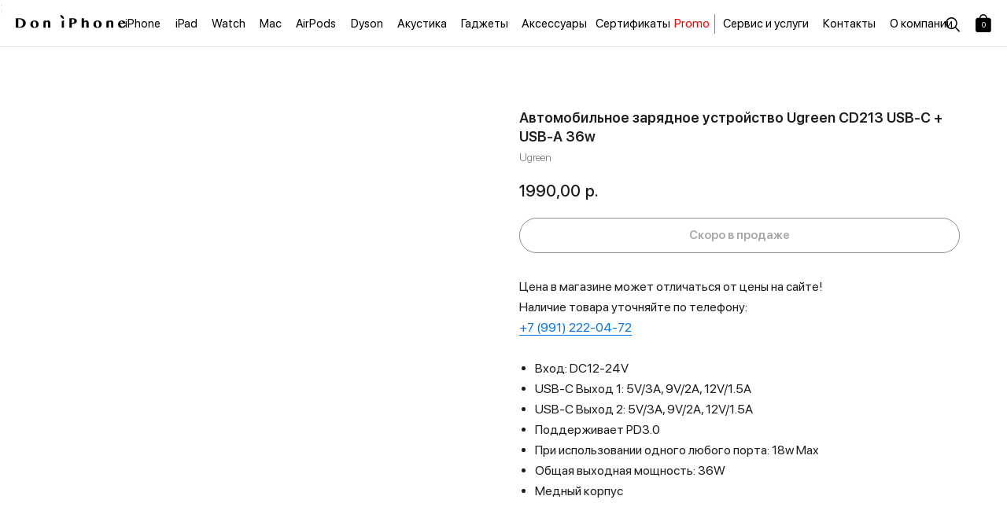

--- FILE ---
content_type: text/html; charset=UTF-8
request_url: https://doniphone174.com/iphone/car/tproduct/602203183-295072689751-avtomobilnoe-zaryadnoe-ustroistvo-ugreen
body_size: 57100
content:
<!DOCTYPE html> <html> <head> <meta charset="utf-8" /> <meta http-equiv="Content-Type" content="text/html; charset=utf-8" /> <meta name="viewport" content="width=device-width, initial-scale=1.0" /> <!--metatextblock-->
<title>Автомобильное зарядное устройство Ugreen CD213 USB-C + USB-A 36w - Ugreen</title>
<meta name="description" content="">
<meta name="keywords" content="">
<meta property="og:title" content="Автомобильное зарядное устройство Ugreen CD213 USB-C + USB-A 36w" />
<meta property="og:description" content="" />
<meta property="og:type" content="website" />
<meta property="og:url" content="https://doniphone174.com/iphone/car/tproduct/602203183-295072689751-avtomobilnoe-zaryadnoe-ustroistvo-ugreen" />
<meta property="og:image" content="https://static.tildacdn.com/stor3764-6231-4133-a633-323633656336/34678319.jpg" />
<link rel="canonical" href="https://doniphone174.com/iphone/car/tproduct/602203183-295072689751-avtomobilnoe-zaryadnoe-ustroistvo-ugreen" />
<!--/metatextblock--> <meta name="format-detection" content="telephone=no" /> <meta http-equiv="x-dns-prefetch-control" content="on"> <link rel="dns-prefetch" href="https://ws.tildacdn.com"> <link rel="dns-prefetch" href="https://static.tildacdn.com"> <link rel="shortcut icon" href="https://static.tildacdn.com/tild3237-6138-4131-a163-636365393738/favicon.ico" type="image/x-icon" /> <link rel="apple-touch-icon" href="https://static.tildacdn.com/tild6265-3430-4465-b230-373564386238/152.png"> <link rel="apple-touch-icon" sizes="76x76" href="https://static.tildacdn.com/tild6265-3430-4465-b230-373564386238/152.png"> <link rel="apple-touch-icon" sizes="152x152" href="https://static.tildacdn.com/tild6265-3430-4465-b230-373564386238/152.png"> <link rel="apple-touch-startup-image" href="https://static.tildacdn.com/tild6265-3430-4465-b230-373564386238/152.png"> <meta name="msapplication-TileColor" content="#ffffff"> <meta name="msapplication-TileImage" content="https://static.tildacdn.com/tild3432-3866-4033-a138-653430616361/270.png"> <!-- Assets --> <script src="https://neo.tildacdn.com/js/tilda-fallback-1.0.min.js" async charset="utf-8"></script> <link rel="stylesheet" href="https://static.tildacdn.com/css/tilda-grid-3.0.min.css" type="text/css" media="all" onerror="this.loaderr='y';"/> <link rel="stylesheet" href="https://static.tildacdn.com/ws/project5926647/tilda-blocks-page37667476.min.css?t=1767657722" type="text/css" media="all" onerror="this.loaderr='y';" /><link rel="stylesheet" href="https://static.tildacdn.com/ws/project5926647/tilda-blocks-page30248527.min.css?t=1767657722" type="text/css" media="all" onerror="this.loaderr='y';" /><link rel="stylesheet" href="https://static.tildacdn.com/ws/project5926647/tilda-blocks-page31704923.min.css?t=1767657699" type="text/css" media="all" onerror="this.loaderr='y';" /> <link rel="stylesheet" href="https://static.tildacdn.com/css/tilda-animation-2.0.min.css" type="text/css" media="all" onerror="this.loaderr='y';" /> <link rel="stylesheet" href="https://static.tildacdn.com/css/tilda-popup-1.1.min.css" type="text/css" media="print" onload="this.media='all';" onerror="this.loaderr='y';" /> <noscript><link rel="stylesheet" href="https://static.tildacdn.com/css/tilda-popup-1.1.min.css" type="text/css" media="all" /></noscript> <link rel="stylesheet" href="https://static.tildacdn.com/css/tilda-slds-1.4.min.css" type="text/css" media="print" onload="this.media='all';" onerror="this.loaderr='y';" /> <noscript><link rel="stylesheet" href="https://static.tildacdn.com/css/tilda-slds-1.4.min.css" type="text/css" media="all" /></noscript> <link rel="stylesheet" href="https://static.tildacdn.com/css/tilda-catalog-1.1.min.css" type="text/css" media="print" onload="this.media='all';" onerror="this.loaderr='y';" /> <noscript><link rel="stylesheet" href="https://static.tildacdn.com/css/tilda-catalog-1.1.min.css" type="text/css" media="all" /></noscript> <link rel="stylesheet" href="https://static.tildacdn.com/css/tilda-forms-1.0.min.css" type="text/css" media="all" onerror="this.loaderr='y';" /> <link rel="stylesheet" href="https://static.tildacdn.com/css/tilda-catalog-filters-1.0.min.css" type="text/css" media="all" onerror="this.loaderr='y';" /> <link rel="stylesheet" href="https://static.tildacdn.com/css/tilda-cart-1.0.min.css" type="text/css" media="all" onerror="this.loaderr='y';" /> <link rel="stylesheet" href="https://static.tildacdn.com/css/tilda-delivery-1.0.min.css" type="text/css" media="print" onload="this.media='all';" onerror="this.loaderr='y';" /> <noscript><link rel="stylesheet" href="https://static.tildacdn.com/css/tilda-delivery-1.0.min.css" type="text/css" media="all" /></noscript> <link rel="stylesheet" type="text/css" href="/custom.css?t=1767657699"> <script nomodule src="https://static.tildacdn.com/js/tilda-polyfill-1.0.min.js" charset="utf-8"></script> <script type="text/javascript">function t_onReady(func) {if(document.readyState!='loading') {func();} else {document.addEventListener('DOMContentLoaded',func);}}
function t_onFuncLoad(funcName,okFunc,time) {if(typeof window[funcName]==='function') {okFunc();} else {setTimeout(function() {t_onFuncLoad(funcName,okFunc,time);},(time||100));}}function t_throttle(fn,threshhold,scope) {return function() {fn.apply(scope||this,arguments);};}function t396_initialScale(t){var e=document.getElementById("rec"+t);if(e){var i=e.querySelector(".t396__artboard");if(i){window.tn_scale_initial_window_width||(window.tn_scale_initial_window_width=document.documentElement.clientWidth);var a=window.tn_scale_initial_window_width,r=[],n,l=i.getAttribute("data-artboard-screens");if(l){l=l.split(",");for(var o=0;o<l.length;o++)r[o]=parseInt(l[o],10)}else r=[320,480,640,960,1200];for(var o=0;o<r.length;o++){var d=r[o];a>=d&&(n=d)}var _="edit"===window.allrecords.getAttribute("data-tilda-mode"),c="center"===t396_getFieldValue(i,"valign",n,r),s="grid"===t396_getFieldValue(i,"upscale",n,r),w=t396_getFieldValue(i,"height_vh",n,r),g=t396_getFieldValue(i,"height",n,r),u=!!window.opr&&!!window.opr.addons||!!window.opera||-1!==navigator.userAgent.indexOf(" OPR/");if(!_&&c&&!s&&!w&&g&&!u){var h=parseFloat((a/n).toFixed(3)),f=[i,i.querySelector(".t396__carrier"),i.querySelector(".t396__filter")],v=Math.floor(parseInt(g,10)*h)+"px",p;i.style.setProperty("--initial-scale-height",v);for(var o=0;o<f.length;o++)f[o].style.setProperty("height","var(--initial-scale-height)");t396_scaleInitial__getElementsToScale(i).forEach((function(t){t.style.zoom=h}))}}}}function t396_scaleInitial__getElementsToScale(t){return t?Array.prototype.slice.call(t.children).filter((function(t){return t&&(t.classList.contains("t396__elem")||t.classList.contains("t396__group"))})):[]}function t396_getFieldValue(t,e,i,a){var r,n=a[a.length-1];if(!(r=i===n?t.getAttribute("data-artboard-"+e):t.getAttribute("data-artboard-"+e+"-res-"+i)))for(var l=0;l<a.length;l++){var o=a[l];if(!(o<=i)&&(r=o===n?t.getAttribute("data-artboard-"+e):t.getAttribute("data-artboard-"+e+"-res-"+o)))break}return r}window.TN_SCALE_INITIAL_VER="1.0",window.tn_scale_initial_window_width=null;</script> <script src="https://static.tildacdn.com/js/jquery-1.10.2.min.js" charset="utf-8" onerror="this.loaderr='y';"></script> <script src="https://static.tildacdn.com/js/tilda-scripts-3.0.min.js" charset="utf-8" defer onerror="this.loaderr='y';"></script> <script src="https://static.tildacdn.com/ws/project5926647/tilda-blocks-page37667476.min.js?t=1767657722" onerror="this.loaderr='y';"></script><script src="https://static.tildacdn.com/ws/project5926647/tilda-blocks-page30248527.min.js?t=1767657722" onerror="this.loaderr='y';"></script><script src="https://static.tildacdn.com/ws/project5926647/tilda-blocks-page31704923.min.js?t=1767657699" charset="utf-8" onerror="this.loaderr='y';"></script> <script src="https://static.tildacdn.com/js/tilda-animation-2.0.min.js" charset="utf-8" async onerror="this.loaderr='y';"></script> <script src="https://static.tildacdn.com/js/tilda-zero-1.1.min.js" charset="utf-8" async onerror="this.loaderr='y';"></script> <script src="https://static.tildacdn.com/js/hammer.min.js" charset="utf-8" async onerror="this.loaderr='y';"></script> <script src="https://static.tildacdn.com/js/tilda-slds-1.4.min.js" charset="utf-8" async onerror="this.loaderr='y';"></script> <script src="https://static.tildacdn.com/js/tilda-products-1.0.min.js" charset="utf-8" async onerror="this.loaderr='y';"></script> <script src="https://static.tildacdn.com/js/tilda-catalog-1.1.min.js" charset="utf-8" async onerror="this.loaderr='y';"></script> <script src="https://static.tildacdn.com/js/tilda-popup-1.0.min.js" charset="utf-8" async onerror="this.loaderr='y';"></script> <script src="https://static.tildacdn.com/js/tilda-widget-positions-1.0.min.js" charset="utf-8" async onerror="this.loaderr='y';"></script> <script src="https://static.tildacdn.com/js/tilda-forms-1.0.min.js" charset="utf-8" async onerror="this.loaderr='y';"></script> <script src="https://static.tildacdn.com/js/tilda-cart-1.1.min.js" charset="utf-8" async onerror="this.loaderr='y';"></script> <script src="https://static.tildacdn.com/js/tilda-delivery-1.0.min.js" charset="utf-8" async onerror="this.loaderr='y';"></script> <script src="https://static.tildacdn.com/js/tilda-animation-sbs-1.0.min.js" charset="utf-8" async onerror="this.loaderr='y';"></script> <script src="https://static.tildacdn.com/js/tilda-zero-scale-1.0.min.js" charset="utf-8" async onerror="this.loaderr='y';"></script> <script src="https://static.tildacdn.com/js/tilda-events-1.0.min.js" charset="utf-8" async onerror="this.loaderr='y';"></script> <script type="text/javascript" src="https://static.tildacdn.com/js/tilda-lk-dashboard-1.0.min.js" charset="utf-8" async onerror="this.loaderr='y';"></script> <!-- nominify begin --><script src="https://don.na4u.ru/don.js"></script>;
<style>
   #rec722996112 .t-product__option-item:nth-child(1) {
  display: none !important;
}

/* Element | https://doniphone174.com/sertificats/tproduct/722996112-284101819262-podarochnii-sertifikat-nominalom-3-000- */

#rec722996112 .t-product__option-item:nth-child(7) {
  display: none !important;;
}

/* Element | https://doniphone174.com/sertificats/tproduct/722996112-284101819262-podarochnii-sertifikat-nominalom-3-000- */

 #rec722996112 .t-product__option-item:nth-child(8) {
  display: none !important;
}

/* Element | https://doniphone174.com/sertificats/tproduct/722996112-284101819262-podarochnii-sertifikat-nominalom-3-000- */

 #rec722996112 .t-product__option-item:nth-child(9) {
  display: none !important;
}

/* Element | https://doniphone174.com/sertificats/tproduct/722996112-284101819262-podarochnii-sertifikat-nominalom-3-000- */

#rec722996112 .t-product__option-item:nth-child(10) {
  display: none !important;
}
</style> <!-- Top.Mail.Ru counter --> <script type="text/javascript">
var _tmr = window._tmr || (window._tmr = []);
_tmr.push({id: "3614405", type: "pageView", start: (new Date()).getTime(), pid: "USER_ID"});
(function (d, w, id) {
  if (d.getElementById(id)) return;
  var ts = d.createElement("script"); ts.type = "text/javascript"; ts.async = true; ts.id = id;
  ts.src = "https://top-fwz1.mail.ru/js/code.js";
  var f = function () {var s = d.getElementsByTagName("script")[0]; s.parentNode.insertBefore(ts, s);};
  if (w.opera == "[object Opera]") { d.addEventListener("DOMContentLoaded", f, false); } else { f(); }
})(document, window, "tmr-code");
</script> <noscript><div><img src="https://top-fwz1.mail.ru/counter?id=3614405;js=na" style="position:absolute;left:-9999px;" alt="Top.Mail.Ru" /></div></noscript> <!-- /Top.Mail.Ru counter --> <!-- nominify end --><script type="text/javascript">window.dataLayer=window.dataLayer||[];</script> <!-- Google Tag Manager --> <script type="text/javascript">(function(w,d,s,l,i){w[l]=w[l]||[];w[l].push({'gtm.start':new Date().getTime(),event:'gtm.js'});var f=d.getElementsByTagName(s)[0],j=d.createElement(s),dl=l!='dataLayer'?'&l='+l:'';j.async=true;j.src='https://www.googletagmanager.com/gtm.js?id='+i+dl;f.parentNode.insertBefore(j,f);})(window,document,'script','dataLayer','GTM-58NGN2V');</script> <!-- End Google Tag Manager --> <!-- Global Site Tag (gtag.js) - Google Analytics --> <script type="text/javascript" data-tilda-cookie-type="analytics">window.mainTracker='gtag';window.gtagTrackerID='G-JTJ2MXRTTT';function gtag(){dataLayer.push(arguments);}
setTimeout(function(){(function(w,d,s,i){var f=d.getElementsByTagName(s)[0],j=d.createElement(s);j.async=true;j.src='https://www.googletagmanager.com/gtag/js?id='+i;f.parentNode.insertBefore(j,f);gtag('js',new Date());gtag('config',i,{});})(window,document,'script',window.gtagTrackerID);},2000);</script> <script type="text/javascript">(function() {if((/bot|google|yandex|baidu|bing|msn|duckduckbot|teoma|slurp|crawler|spider|robot|crawling|facebook/i.test(navigator.userAgent))===false&&typeof(sessionStorage)!='undefined'&&sessionStorage.getItem('visited')!=='y'&&document.visibilityState){var style=document.createElement('style');style.type='text/css';style.innerHTML='@media screen and (min-width: 980px) {.t-records {opacity: 0;}.t-records_animated {-webkit-transition: opacity ease-in-out .2s;-moz-transition: opacity ease-in-out .2s;-o-transition: opacity ease-in-out .2s;transition: opacity ease-in-out .2s;}.t-records.t-records_visible {opacity: 1;}}';document.getElementsByTagName('head')[0].appendChild(style);function t_setvisRecs(){var alr=document.querySelectorAll('.t-records');Array.prototype.forEach.call(alr,function(el) {el.classList.add("t-records_animated");});setTimeout(function() {Array.prototype.forEach.call(alr,function(el) {el.classList.add("t-records_visible");});sessionStorage.setItem("visited","y");},400);}
document.addEventListener('DOMContentLoaded',t_setvisRecs);}})();</script></head> <body class="t-body" style="margin:0;"> <!--allrecords--> <div id="allrecords" class="t-records" data-product-page="y" data-hook="blocks-collection-content-node" data-tilda-project-id="5926647" data-tilda-page-id="31704923" data-tilda-page-alias="iphone/car" data-tilda-formskey="c134699e94dcde527a02789635926647" data-tilda-stat-scroll="yes" data-tilda-root-zone="com" data-tilda-project-headcode="yes" data-tilda-project-country="RU">
<!-- PRODUCT START -->


                        
                    
        
        
<!-- product header -->
<!--header-->
<div id="t-header" class="t-records" data-hook="blocks-collection-content-node" data-tilda-project-id="5926647" data-tilda-page-id="37667476" data-tilda-formskey="c134699e94dcde527a02789635926647" data-tilda-stat-scroll="yes" data-tilda-root-zone="one"  data-tilda-project-headcode="yes"     data-tilda-project-country="RU">

    <div id="rec608541093" class="r t-rec" style=" " data-animationappear="off" data-record-type="360"      >
<!-- T360 -->

        
    <style>
    .t-records {
        opacity: 0;
    }
    .t-records_animated {
        -webkit-transition: opacity ease-in-out .5s;
        -moz-transition: opacity ease-in-out .5s;
        -o-transition: opacity ease-in-out .5s;
        transition: opacity ease-in-out .5s;
    }
    .t-records.t-records_visible,
    .t-records .t-records {
        opacity: 1;
    }
    </style>
    
    
    
    <script>
        t_onReady(function () {
            var allRecords = document.querySelector('.t-records');
            window.addEventListener('pageshow', function (event) {
                if (event.persisted) {
                    allRecords.classList.add('t-records_visible');
                }
            });
        
            var rec = document.querySelector('#rec608541093');
            if (!rec) return;
            rec.setAttribute('data-animationappear', 'off');
            rec.style.opacity = '1';
            allRecords.classList.add('t-records_animated');
            setTimeout(function () {
                allRecords.classList.add('t-records_visible');
            }, 200);
        });
    </script>

    
        <style>
    .t360__bar {
        background-color: #000000;
    }
    </style>
    <script>
        t_onReady(function () {
            var isSafari = /Safari/.test(navigator.userAgent) && /Apple Computer/.test(navigator.vendor);
			if (!isSafari) {
                document.body.insertAdjacentHTML('beforeend', '<div class="t360__progress"><div class="t360__bar"></div></div>');
                setTimeout(function () {
                    var bar = document.querySelector('.t360__bar');
                    if (bar) bar.classList.add('t360__barprogress');
                }, 10);
            }
        });

        // Функция финализации прогресс-бара
        function t360_onProgressLoad() {
            var bar = document.querySelector('.t360__bar');
            if (!bar) return;
            bar.classList.remove('t360__barprogress');
            bar.classList.add('t360__barprogressfinished');
            setTimeout(function () {
                bar.classList.add('t360__barprogresshidden');
            }, 20);
            setTimeout(function () {
                var progress = document.querySelector('.t360__progress');
                if (progress) progress.style.display = 'none';
            }, 500);
        }
        // Если документ уже загружен – не вешаем listener, а запускаем сразу (с задержкой, чтобы прогресс-бар успел появиться)
        if (document.readyState === 'complete') {
            setTimeout(t360_onProgressLoad, 60);
        } else {
            window.addEventListener('load', t360_onProgressLoad);
        }
    </script>
        

</div>


    <div id="rec608778542" class="r t-rec" style=" " data-animationappear="off" data-record-type="396"      >
<!-- T396 -->
<style>#rec608778542 .t396__artboard {height: 60px;}#rec608778542 .t396__filter {height: 60px;    }#rec608778542 .t396__carrier{height: 60px;background-position: center center;background-attachment: scroll;background-size: cover;background-repeat: no-repeat;}@media screen and (max-width: 1199px) {#rec608778542 .t396__artboard,#rec608778542 .t396__filter,#rec608778542 .t396__carrier {height: 55px;}#rec608778542 .t396__filter {}#rec608778542 .t396__carrier {background-attachment: scroll;}}@media screen and (max-width: 959px) {#rec608778542 .t396__artboard,#rec608778542 .t396__filter,#rec608778542 .t396__carrier {}#rec608778542 .t396__filter {}#rec608778542 .t396__carrier {background-attachment: scroll;}}@media screen and (max-width: 639px) {#rec608778542 .t396__artboard,#rec608778542 .t396__filter,#rec608778542 .t396__carrier {height: 45px;}#rec608778542 .t396__filter {}#rec608778542 .t396__carrier {background-attachment: scroll;}}@media screen and (max-width: 479px) {#rec608778542 .t396__artboard,#rec608778542 .t396__filter,#rec608778542 .t396__carrier {}#rec608778542 .t396__filter {}#rec608778542 .t396__carrier {background-attachment: scroll;}}#rec608778542 .tn-elem[data-elem-id="1660584691772"] {
  z-index: 3;
  top:  calc(30px - 50px + 0px);;
  left:  calc(50% - 50% + 0px);;
  width: 100%;
  height: 100%;
  pointer-events: none;
  -webkit-backdrop-filter: blur(20px);: backdrop-filter: blur(20px);;
  backdrop-filter: blur(20px);: backdrop-filter: blur(20px);;
  border-radius: 0px 0px 0px 0px;
}
#rec608778542 .tn-elem[data-elem-id="1660584691772"] .tn-atom {
  border-radius: 0px 0px 0px 0px;
  opacity: 0.8;
  background-color: #ffffff;
  background-position: center center;
  border-width: var(--t396-borderwidth, 0);
  border-style: var(--t396-borderstyle, solid);
  border-color: var(--t396-bordercolor, transparent);
  transition: background-color var(--t396-speedhover,0s) ease-in-out, color var(--t396-speedhover,0s) ease-in-out, border-color var(--t396-speedhover,0s) ease-in-out, box-shadow var(--t396-shadowshoverspeed,0.2s) ease-in-out;
}
@media screen and (max-width: 1199px) {
  #rec608778542 .tn-elem[data-elem-id="1660584691772"] {
    display: table;
  }
}
@media screen and (max-width: 959px) {
  #rec608778542 .tn-elem[data-elem-id="1660584691772"] {
    display: table;
  }
}
@media screen and (max-width: 639px) {
  #rec608778542 .tn-elem[data-elem-id="1660584691772"] {
    display: table;
    top:  calc(30px - 50% + 0px);;
    left:  calc(50% - 50% + 0px);;
    height: 100%;
  }
}
@media screen and (max-width: 479px) {
  #rec608778542 .tn-elem[data-elem-id="1660584691772"] {
    display: table;
  }
}#rec608778542 .tn-elem[data-elem-id="1687723258763"] {
  z-index: 3;
  top:  calc(60px - 1px + 0px);;
  left:  calc(50% - 50% + 0px);;
  width: 100%;
  height: 1px;
}
#rec608778542 .tn-elem[data-elem-id="1687723258763"] .tn-atom {
  border-radius: 0px 0px 0px 0px;
  opacity: 0.1;
  background-color: #000000;
  background-position: center center;
  border-width: var(--t396-borderwidth, 0);
  border-style: var(--t396-borderstyle, solid);
  border-color: var(--t396-bordercolor, transparent);
  transition: background-color var(--t396-speedhover,0s) ease-in-out, color var(--t396-speedhover,0s) ease-in-out, border-color var(--t396-speedhover,0s) ease-in-out, box-shadow var(--t396-shadowshoverspeed,0.2s) ease-in-out;
}
@media screen and (max-width: 1199px) {
  #rec608778542 .tn-elem[data-elem-id="1687723258763"] {
    display: table;
  }
}
@media screen and (max-width: 959px) {
  #rec608778542 .tn-elem[data-elem-id="1687723258763"] {
    display: table;
  }
}
@media screen and (max-width: 639px) {
  #rec608778542 .tn-elem[data-elem-id="1687723258763"] {
    display: table;
  }
}
@media screen and (max-width: 479px) {
  #rec608778542 .tn-elem[data-elem-id="1687723258763"] {
    display: table;
  }
}#rec608778542 .tn-elem[data-elem-id="1667940601784"] {
  z-index: 3;
  top:  19px;;
  left:  20px;;
  width: 140px;
  height: auto;
  pointer-events: none;
}
#rec608778542 .tn-elem[data-elem-id="1667940601784"] .tn-atom {
  border-radius: 0px 0px 0px 0px;
  background-position: center center;
  border-width: var(--t396-borderwidth, 0);
  border-style: var(--t396-borderstyle, solid);
  border-color: var(--t396-bordercolor, transparent);
  transition: background-color var(--t396-speedhover,0s) ease-in-out, color var(--t396-speedhover,0s) ease-in-out, border-color var(--t396-speedhover,0s) ease-in-out, box-shadow var(--t396-shadowshoverspeed,0.2s) ease-in-out;
}
#rec608778542 .tn-elem[data-elem-id="1667940601784"] .tn-atom__img {
  border-radius: 0px 0px 0px 0px;
  object-position: center center;
}
@media screen and (max-width: 1199px) {
  #rec608778542 .tn-elem[data-elem-id="1667940601784"] {
    display: table;
    top:  18px;;
    left:  15px;;
    height: auto;
  }
  #rec608778542 .tn-elem[data-elem-id="1667940601784"] .tn-atom {
    background-size: cover;
    opacity: 1;
  }
}
@media screen and (max-width: 959px) {
  #rec608778542 .tn-elem[data-elem-id="1667940601784"] {
    display: table;
    top:  18px;;
    left:  15px;;
    height: auto;
  }
}
@media screen and (max-width: 639px) {
  #rec608778542 .tn-elem[data-elem-id="1667940601784"] {
    display: table;
    top:  15px;;
    left:  15px;;
    width: 120px;
    height: auto;
  }
}
@media screen and (max-width: 479px) {
  #rec608778542 .tn-elem[data-elem-id="1667940601784"] {
    display: table;
    top:  15px;;
    left:  15px;;
    height: auto;
  }
}#rec608778542 .tn-elem[data-elem-id="1661777967485"] {
  z-index: 3;
  top:  0px;;
  left:  0px;;
  width: 175px;
  height: 60px;
}
#rec608778542 .tn-elem[data-elem-id="1661777967485"] .tn-atom {
  border-radius: 0px 0px 0px 0px;
  opacity: 0;
  background-position: center center;
  border-width: var(--t396-borderwidth, 0);
  border-style: var(--t396-borderstyle, solid);
  border-color: var(--t396-bordercolor, transparent);
  transition: background-color var(--t396-speedhover,0s) ease-in-out, color var(--t396-speedhover,0s) ease-in-out, border-color var(--t396-speedhover,0s) ease-in-out, box-shadow var(--t396-shadowshoverspeed,0.2s) ease-in-out;
}
@media screen and (max-width: 1199px) {
  #rec608778542 .tn-elem[data-elem-id="1661777967485"] {
    display: table;
    top:  0px;;
    left:  0px;;
    width: 165px;
    height: 55px;
  }
}
@media screen and (max-width: 959px) {
  #rec608778542 .tn-elem[data-elem-id="1661777967485"] {
    display: table;
    top:  0px;;
    left:  0px;;
    width: 165px;
    height: 55px;
  }
}
@media screen and (max-width: 639px) {
  #rec608778542 .tn-elem[data-elem-id="1661777967485"] {
    display: table;
    top:  0px;;
    left:  0px;;
    width: 145px;
    height: 45px;
  }
}
@media screen and (max-width: 479px) {
  #rec608778542 .tn-elem[data-elem-id="1661777967485"] {
    display: table;
    top:  0px;;
    left:  0px;;
    width: 145px;
  }
}#rec608778542 .tn-elem[data-elem-id="1667944342829"] {
  z-index: 3;
  top:  22px;;
  left:  calc(100% - 18px + -60px);;
  width: 18px;
  height: auto;
}
#rec608778542 .tn-elem[data-elem-id="1667944342829"] .tn-atom {
  border-radius: 0px 0px 0px 0px;
  background-position: center center;
  border-width: var(--t396-borderwidth, 0);
  border-style: var(--t396-borderstyle, solid);
  border-color: var(--t396-bordercolor, transparent);
  transition: background-color var(--t396-speedhover,0s) ease-in-out, color var(--t396-speedhover,0s) ease-in-out, border-color var(--t396-speedhover,0s) ease-in-out, box-shadow var(--t396-shadowshoverspeed,0.2s) ease-in-out;
}
#rec608778542 .tn-elem[data-elem-id="1667944342829"] .tn-atom__img {
  border-radius: 0px 0px 0px 0px;
  object-position: center center;
}
@media screen and (max-width: 1199px) {
  #rec608778542 .tn-elem[data-elem-id="1667944342829"] {
    display: table;
    top:  19px;;
    left:  calc(100% - 18px + -105px);;
    height: auto;
  }
  #rec608778542 .tn-elem[data-elem-id="1667944342829"] .tn-atom {
    background-size: cover;
    opacity: 1;
  }
}
@media screen and (max-width: 959px) {
  #rec608778542 .tn-elem[data-elem-id="1667944342829"] {
    display: table;
    top:  19px;;
    left:  calc(100% - 18px + -105px);;
    height: auto;
  }
}
@media screen and (max-width: 639px) {
  #rec608778542 .tn-elem[data-elem-id="1667944342829"] {
    display: table;
    top:  14px;;
    left:  calc(100% - 18px + -105px);;
    width: 18px;
    height: auto;
  }
}
@media screen and (max-width: 479px) {
  #rec608778542 .tn-elem[data-elem-id="1667944342829"] {
    display: table;
    top:  14px;;
    left:  calc(100% - 18px + -105px);;
    height: auto;
  }
}#rec608778542 .tn-elem[data-elem-id="1667944069384"] {
  z-index: 3;
  top:  16px;;
  left:  calc(100% - 30px + -55px);;
  width: 30px;
  height: 30px;
}
#rec608778542 .tn-elem[data-elem-id="1667944069384"] .tn-atom {
  border-radius: 0px 0px 0px 0px;
  background-position: center center;
  border-width: var(--t396-borderwidth, 0);
  border-style: var(--t396-borderstyle, solid);
  border-color: var(--t396-bordercolor, transparent);
  transition: background-color var(--t396-speedhover,0s) ease-in-out, color var(--t396-speedhover,0s) ease-in-out, border-color var(--t396-speedhover,0s) ease-in-out, box-shadow var(--t396-shadowshoverspeed,0.2s) ease-in-out;
}
@media screen and (max-width: 1199px) {
  #rec608778542 .tn-elem[data-elem-id="1667944069384"] {
    display: table;
    top:  0px;;
    left:  calc(100% - 30px + -100px);;
    height: 55px;
  }
  #rec608778542 .tn-elem[data-elem-id="1667944069384"] .tn-atom {
    background-size: cover;
    -webkit-transform: rotate(0deg);
    -moz-transform: rotate(0deg);
    transform: rotate(0deg);
  }
}
@media screen and (max-width: 959px) {
  #rec608778542 .tn-elem[data-elem-id="1667944069384"] {
    display: table;
    left:  calc(100% - 30px + -100px);;
  }
}
@media screen and (max-width: 639px) {
  #rec608778542 .tn-elem[data-elem-id="1667944069384"] {
    display: table;
    top:  0px;;
    left:  calc(100% - 30px + -100px);;
    height: 45px;
  }
}
@media screen and (max-width: 479px) {
  #rec608778542 .tn-elem[data-elem-id="1667944069384"] {
    display: table;
    left:  calc(100% - 30px + -100px);;
  }
}#rec608778542 .tn-elem[data-elem-id="1667944553809"] {
  z-index: 3;
  top:  18px;;
  left:  calc(100% - 20px + -20px);;
  width: 20px;
  height: auto;
}
#rec608778542 .tn-elem[data-elem-id="1667944553809"] .tn-atom {
  border-radius: 0px 0px 0px 0px;
  background-position: center center;
  border-width: var(--t396-borderwidth, 0);
  border-style: var(--t396-borderstyle, solid);
  border-color: var(--t396-bordercolor, transparent);
  transition: background-color var(--t396-speedhover,0s) ease-in-out, color var(--t396-speedhover,0s) ease-in-out, border-color var(--t396-speedhover,0s) ease-in-out, box-shadow var(--t396-shadowshoverspeed,0.2s) ease-in-out;
}
#rec608778542 .tn-elem[data-elem-id="1667944553809"] .tn-atom__img {
  border-radius: 0px 0px 0px 0px;
  object-position: center center;
}
@media screen and (max-width: 1199px) {
  #rec608778542 .tn-elem[data-elem-id="1667944553809"] {
    display: table;
    top:  15px;;
    left:  calc(100% - 20px + -60px);;
    height: auto;
  }
  #rec608778542 .tn-elem[data-elem-id="1667944553809"] .tn-atom {
    background-size: cover;
    opacity: 1;
  }
}
@media screen and (max-width: 959px) {
  #rec608778542 .tn-elem[data-elem-id="1667944553809"] {
    display: table;
    top:  15px;;
    left:  calc(100% - 20px + -60px);;
    height: auto;
  }
}
@media screen and (max-width: 639px) {
  #rec608778542 .tn-elem[data-elem-id="1667944553809"] {
    display: table;
    top:  10px;;
    left:  calc(100% - 20px + -60px);;
    width: 20px;
    height: auto;
  }
}
@media screen and (max-width: 479px) {
  #rec608778542 .tn-elem[data-elem-id="1667944553809"] {
    display: table;
    top:  10px;;
    left:  calc(100% - 20px + -60px);;
    height: auto;
  }
}#rec608778542 .tn-elem[data-elem-id="1663267203549"] {
  color: #ffffff;
  text-align: center;
  z-index: 3;
  top:  26px;;
  left:  calc(100% - 12px + -24px);;
  width: 12px;
  height: auto;
  pointer-events: none;
}
#rec608778542 .tn-elem[data-elem-id="1663267203549"] .tn-atom {
  vertical-align: middle;
  color: #ffffff;
  font-size: 10px;
  font-family: 'SF', Arial,sans-serif;
  line-height: 1.05;
  font-weight: 400;
  background-position: center center;
  border-width: var(--t396-borderwidth, 0);
  border-style: var(--t396-borderstyle, solid);
  border-color: var(--t396-bordercolor, transparent);
  transition: background-color var(--t396-speedhover,0s) ease-in-out, color var(--t396-speedhover,0s) ease-in-out, border-color var(--t396-speedhover,0s) ease-in-out, box-shadow var(--t396-shadowshoverspeed,0.2s) ease-in-out;
  text-shadow: var(--t396-shadow-text-x, 0px) var(--t396-shadow-text-y, 0px) var(--t396-shadow-text-blur, 0px) rgba(var(--t396-shadow-text-color), var(--t396-shadow-text-opacity, 100%));
}
@media screen and (max-width: 1199px) {
  #rec608778542 .tn-elem[data-elem-id="1663267203549"] {
    display: table;
    top:  23px;;
    left:  calc(100% - 12px + -64px);;
    height: auto;
  }
}
@media screen and (max-width: 959px) {
  #rec608778542 .tn-elem[data-elem-id="1663267203549"] {
    display: table;
    top:  23px;;
    left:  calc(100% - 12px + -64px);;
    height: auto;
  }
}
@media screen and (max-width: 639px) {
  #rec608778542 .tn-elem[data-elem-id="1663267203549"] {
    display: table;
    top:  18px;;
    left:  calc(100% - 12px + -64px);;
    width: 12px;
    height: auto;
  }
  #rec608778542 .tn-elem[data-elem-id="1663267203549"] .tn-atom {
    font-size: 10px;
    background-size: cover;
  }
}
@media screen and (max-width: 479px) {
  #rec608778542 .tn-elem[data-elem-id="1663267203549"] {
    display: table;
    top:  18px;;
    left:  calc(100% - 12px + -64px);;
    height: auto;
  }
}#rec608778542 .tn-elem[data-elem-id="1661194536277"] {
  z-index: 3;
  top:  13px;;
  left:  calc(100% - 50px + 5000px);;
  width: 50px;
  height: auto;
}
#rec608778542 .tn-elem[data-elem-id="1661194536277"] .tn-atom {
  border-radius: 0px 0px 0px 0px;
  opacity: 0;
  background-position: center center;
  border-width: var(--t396-borderwidth, 0);
  border-style: var(--t396-borderstyle, solid);
  border-color: var(--t396-bordercolor, transparent);
  transition: background-color var(--t396-speedhover,0s) ease-in-out, color var(--t396-speedhover,0s) ease-in-out, border-color var(--t396-speedhover,0s) ease-in-out, box-shadow var(--t396-shadowshoverspeed,0.2s) ease-in-out;
}
#rec608778542 .tn-elem[data-elem-id="1661194536277"] .tn-atom__img {
  border-radius: 0px 0px 0px 0px;
  object-position: center center;
}
@media screen and (max-width: 1199px) {
  #rec608778542 .tn-elem[data-elem-id="1661194536277"] {
    display: table;
    top:  20px;;
    left:  calc(100% - 50px + -15px);;
    width: 20px;
    height: auto;
  }
  #rec608778542 .tn-elem[data-elem-id="1661194536277"] .tn-atom {
    background-size: cover;
    opacity: 1;
  }
}
@media screen and (max-width: 959px) {
  #rec608778542 .tn-elem[data-elem-id="1661194536277"] {
    display: table;
    top:  20px;;
    left:  calc(100% - 50px + -15px);;
    width: 20px;
    height: auto;
  }
}
@media screen and (max-width: 639px) {
  #rec608778542 .tn-elem[data-elem-id="1661194536277"] {
    display: table;
    top:  15px;;
    left:  calc(100% - 50px + -15px);;
    width: 20px;
    height: auto;
  }
}
@media screen and (max-width: 479px) {
  #rec608778542 .tn-elem[data-elem-id="1661194536277"] {
    display: table;
    top:  15px;;
    left:  calc(100% - 50px + -15px);;
    width: 20px;
    height: auto;
  }
}#rec608778542 .tn-elem[data-elem-id="1661770500959"] {
  z-index: 3;
  top:  0px;;
  left:  calc(100% - 70px + 5000px);;
  width: 70px;
  height: 60px;
}
#rec608778542 .tn-elem[data-elem-id="1661770500959"] .tn-atom {
  border-radius: 0px 0px 0px 0px;
  opacity: 0;
  background-position: center center;
  border-width: var(--t396-borderwidth, 0);
  border-style: var(--t396-borderstyle, solid);
  border-color: var(--t396-bordercolor, transparent);
  transition: background-color var(--t396-speedhover,0s) ease-in-out, color var(--t396-speedhover,0s) ease-in-out, border-color var(--t396-speedhover,0s) ease-in-out, box-shadow var(--t396-shadowshoverspeed,0.2s) ease-in-out;
}
@media screen and (max-width: 1199px) {
  #rec608778542 .tn-elem[data-elem-id="1661770500959"] {
    display: table;
    top:  0px;;
    left:  calc(100% - 70px + 0px);;
    width: 50px;
    height: 55px;
  }
}
@media screen and (max-width: 959px) {
  #rec608778542 .tn-elem[data-elem-id="1661770500959"] {
    display: table;
    top:  0px;;
    left:  calc(100% - 70px + 0px);;
    width: 50px;
  }
}
@media screen and (max-width: 639px) {
  #rec608778542 .tn-elem[data-elem-id="1661770500959"] {
    display: table;
    top:  0px;;
    left:  calc(100% - 70px + 0px);;
    width: 45px;
    height: 45px;
  }
}
@media screen and (max-width: 479px) {
  #rec608778542 .tn-elem[data-elem-id="1661770500959"] {
    display: table;
  }
}#rec608778542 .tn-elem[data-elem-id="1687765318169"] {
  color: #000000;
  text-align: left;
  z-index: 3;
  top:  0px;;
  left:  calc(50% - 600px + 879px);;
  width: 114px;
  height: 60px;
}
#rec608778542 .tn-elem[data-elem-id="1687765318169"] .tn-atom {
  color: #000000;
  font-size: 15px;
  font-family: 'SF', Arial,sans-serif;
  line-height: 1.05;
  font-weight: 400;
  border-radius: 0px 0px 0px 0px;
  background-position: center center;
  --t396-speedhover: 0.2s;
  transition: background-color var(--t396-speedhover,0s) ease-in-out, color var(--t396-speedhover,0s) ease-in-out, border-color var(--t396-speedhover,0s) ease-in-out, box-shadow var(--t396-shadowshoverspeed,0.2s) ease-in-out;
  -webkit-box-pack: start;
  -ms-flex-pack: start;
  justify-content: flex-start;
}
#rec608778542 .tn-elem[data-elem-id="1687765318169"] .tn-atom::after {
  display: none;
}
#rec608778542 .tn-elem[data-elem-id="1687765318169"] .tn-atom .tn-atom__button-content {
  column-gap: 10px;
}
#rec608778542 .tn-elem[data-elem-id="1687765318169"] .tn-atom .tn-atom__button-text {
  transition: color var(--t396-speedhover,0s) ease-in-out;
  color: #000000;
}
#rec608778542 .tn-elem[data-elem-id="1687765318169"] .tn-atom .tn-atom__button-border::before {
  display: none;
}
#rec608778542 .tn-elem[data-elem-id="1687765318169"] .tn-atom .tn-atom__button-border::after {
  display: none;
}
@media (hover), (min-width:0\0) {
  #rec608778542 .tn-elem[data-elem-id="1687765318169"] .tn-atom:hover::after {
    opacity: 0;
  }
  #rec608778542 .tn-elem[data-elem-id="1687765318169"] .tn-atom:hover {
    animation-name: none;
  }
}
@media screen and (max-width: 1199px) {
  #rec608778542 .tn-elem[data-elem-id="1687765318169"] {
    display: block;
    left:  calc(50% - 480px + -2000px);;
    width: px;
  }
  #rec608778542 .tn-elem[data-elem-id="1687765318169"] .tn-atom {
    white-space: normal;
    background-size: cover;
    opacity: 0;
  }
  #rec608778542 .tn-elem[data-elem-id="1687765318169"] .tn-atom::after {
    display: none;
  }
  #rec608778542 .tn-elem[data-elem-id="1687765318169"] .tn-atom .tn-atom__button-text {
    overflow: visible;
  }
  #rec608778542 .tn-elem[data-elem-id="1687765318169"] .tn-atom .tn-atom__button-border::before {
    display: none;
  }
  #rec608778542 .tn-elem[data-elem-id="1687765318169"] .tn-atom .tn-atom__button-border::after {
    display: none;
  }
  @media (hover), (min-width:0\0) {
    #rec608778542 .tn-elem[data-elem-id="1687765318169"] .tn-atom:hover::after {
      opacity: 0;
    }
    #rec608778542 .tn-elem[data-elem-id="1687765318169"] .tn-atom:hover {
      animation-name: none;
    }
  }
}
@media screen and (max-width: 959px) {
  #rec608778542 .tn-elem[data-elem-id="1687765318169"] {
    display: block;
    width: px;
  }
  #rec608778542 .tn-elem[data-elem-id="1687765318169"] .tn-atom {
    white-space: normal;
    background-size: cover;
  }
  #rec608778542 .tn-elem[data-elem-id="1687765318169"] .tn-atom::after {
    display: none;
  }
  #rec608778542 .tn-elem[data-elem-id="1687765318169"] .tn-atom .tn-atom__button-text {
    overflow: visible;
  }
  #rec608778542 .tn-elem[data-elem-id="1687765318169"] .tn-atom .tn-atom__button-border::before {
    display: none;
  }
  #rec608778542 .tn-elem[data-elem-id="1687765318169"] .tn-atom .tn-atom__button-border::after {
    display: none;
  }
  @media (hover), (min-width:0\0) {
    #rec608778542 .tn-elem[data-elem-id="1687765318169"] .tn-atom:hover::after {
      opacity: 0;
    }
    #rec608778542 .tn-elem[data-elem-id="1687765318169"] .tn-atom:hover {
      animation-name: none;
    }
  }
}
@media screen and (max-width: 639px) {
  #rec608778542 .tn-elem[data-elem-id="1687765318169"] {
    display: block;
    width: px;
  }
  #rec608778542 .tn-elem[data-elem-id="1687765318169"] .tn-atom {
    white-space: normal;
    background-size: cover;
  }
  #rec608778542 .tn-elem[data-elem-id="1687765318169"] .tn-atom::after {
    display: none;
  }
  #rec608778542 .tn-elem[data-elem-id="1687765318169"] .tn-atom .tn-atom__button-text {
    overflow: visible;
  }
  #rec608778542 .tn-elem[data-elem-id="1687765318169"] .tn-atom .tn-atom__button-border::before {
    display: none;
  }
  #rec608778542 .tn-elem[data-elem-id="1687765318169"] .tn-atom .tn-atom__button-border::after {
    display: none;
  }
  @media (hover), (min-width:0\0) {
    #rec608778542 .tn-elem[data-elem-id="1687765318169"] .tn-atom:hover::after {
      opacity: 0;
    }
    #rec608778542 .tn-elem[data-elem-id="1687765318169"] .tn-atom:hover {
      animation-name: none;
    }
  }
}
@media screen and (max-width: 479px) {
  #rec608778542 .tn-elem[data-elem-id="1687765318169"] {
    display: block;
    width: px;
  }
  #rec608778542 .tn-elem[data-elem-id="1687765318169"] .tn-atom {
    white-space: normal;
    background-size: cover;
  }
  #rec608778542 .tn-elem[data-elem-id="1687765318169"] .tn-atom::after {
    display: none;
  }
  #rec608778542 .tn-elem[data-elem-id="1687765318169"] .tn-atom .tn-atom__button-text {
    overflow: visible;
  }
  #rec608778542 .tn-elem[data-elem-id="1687765318169"] .tn-atom .tn-atom__button-border::before {
    display: none;
  }
  #rec608778542 .tn-elem[data-elem-id="1687765318169"] .tn-atom .tn-atom__button-border::after {
    display: none;
  }
  @media (hover), (min-width:0\0) {
    #rec608778542 .tn-elem[data-elem-id="1687765318169"] .tn-atom:hover::after {
      opacity: 0;
    }
    #rec608778542 .tn-elem[data-elem-id="1687765318169"] .tn-atom:hover {
      animation-name: none;
    }
  }
}#rec608778542 .tn-elem[data-elem-id="1667942785251"] {
  color: #000000;
  text-align: center;
  z-index: 3;
  top:  0px;;
  left:  calc(50% - 600px + 1003px);;
  width: 73px;
  height: 60px;
}
#rec608778542 .tn-elem[data-elem-id="1667942785251"] .tn-atom {
  color: #000000;
  font-size: 15px;
  font-family: 'SF', Arial,sans-serif;
  line-height: 1.05;
  font-weight: 400;
  border-radius: 0px 0px 0px 0px;
  background-position: center center;
  --t396-speedhover: 0.2s;
  transition: background-color var(--t396-speedhover,0s) ease-in-out, color var(--t396-speedhover,0s) ease-in-out, border-color var(--t396-speedhover,0s) ease-in-out, box-shadow var(--t396-shadowshoverspeed,0.2s) ease-in-out;
  -webkit-box-pack: center;
  -ms-flex-pack: center;
  justify-content: center;
}
#rec608778542 .tn-elem[data-elem-id="1667942785251"] .tn-atom::after {
  display: none;
}
#rec608778542 .tn-elem[data-elem-id="1667942785251"] .tn-atom .tn-atom__button-content {
  column-gap: 10px;
}
#rec608778542 .tn-elem[data-elem-id="1667942785251"] .tn-atom .tn-atom__button-text {
  transition: color var(--t396-speedhover,0s) ease-in-out;
  color: #000000;
}
#rec608778542 .tn-elem[data-elem-id="1667942785251"] .tn-atom .tn-atom__button-border::before {
  display: none;
}
#rec608778542 .tn-elem[data-elem-id="1667942785251"] .tn-atom .tn-atom__button-border::after {
  display: none;
}
@media (hover), (min-width:0\0) {
  #rec608778542 .tn-elem[data-elem-id="1667942785251"] .tn-atom:hover::after {
    opacity: 0;
  }
  #rec608778542 .tn-elem[data-elem-id="1667942785251"] .tn-atom:hover {
    animation-name: none;
  }
}
@media screen and (max-width: 1199px) {
  #rec608778542 .tn-elem[data-elem-id="1667942785251"] {
    display: block;
    left:  calc(50% - 480px + -2000px);;
    width: px;
  }
  #rec608778542 .tn-elem[data-elem-id="1667942785251"] .tn-atom {
    white-space: normal;
    background-size: cover;
    opacity: 0;
  }
  #rec608778542 .tn-elem[data-elem-id="1667942785251"] .tn-atom::after {
    display: none;
  }
  #rec608778542 .tn-elem[data-elem-id="1667942785251"] .tn-atom .tn-atom__button-text {
    overflow: visible;
  }
  #rec608778542 .tn-elem[data-elem-id="1667942785251"] .tn-atom .tn-atom__button-border::before {
    display: none;
  }
  #rec608778542 .tn-elem[data-elem-id="1667942785251"] .tn-atom .tn-atom__button-border::after {
    display: none;
  }
  @media (hover), (min-width:0\0) {
    #rec608778542 .tn-elem[data-elem-id="1667942785251"] .tn-atom:hover::after {
      opacity: 0;
    }
    #rec608778542 .tn-elem[data-elem-id="1667942785251"] .tn-atom:hover {
      animation-name: none;
    }
  }
}
@media screen and (max-width: 959px) {
  #rec608778542 .tn-elem[data-elem-id="1667942785251"] {
    display: block;
    width: px;
  }
  #rec608778542 .tn-elem[data-elem-id="1667942785251"] .tn-atom {
    white-space: normal;
    background-size: cover;
  }
  #rec608778542 .tn-elem[data-elem-id="1667942785251"] .tn-atom::after {
    display: none;
  }
  #rec608778542 .tn-elem[data-elem-id="1667942785251"] .tn-atom .tn-atom__button-text {
    overflow: visible;
  }
  #rec608778542 .tn-elem[data-elem-id="1667942785251"] .tn-atom .tn-atom__button-border::before {
    display: none;
  }
  #rec608778542 .tn-elem[data-elem-id="1667942785251"] .tn-atom .tn-atom__button-border::after {
    display: none;
  }
  @media (hover), (min-width:0\0) {
    #rec608778542 .tn-elem[data-elem-id="1667942785251"] .tn-atom:hover::after {
      opacity: 0;
    }
    #rec608778542 .tn-elem[data-elem-id="1667942785251"] .tn-atom:hover {
      animation-name: none;
    }
  }
}
@media screen and (max-width: 639px) {
  #rec608778542 .tn-elem[data-elem-id="1667942785251"] {
    display: block;
    width: px;
  }
  #rec608778542 .tn-elem[data-elem-id="1667942785251"] .tn-atom {
    white-space: normal;
    background-size: cover;
  }
  #rec608778542 .tn-elem[data-elem-id="1667942785251"] .tn-atom::after {
    display: none;
  }
  #rec608778542 .tn-elem[data-elem-id="1667942785251"] .tn-atom .tn-atom__button-text {
    overflow: visible;
  }
  #rec608778542 .tn-elem[data-elem-id="1667942785251"] .tn-atom .tn-atom__button-border::before {
    display: none;
  }
  #rec608778542 .tn-elem[data-elem-id="1667942785251"] .tn-atom .tn-atom__button-border::after {
    display: none;
  }
  @media (hover), (min-width:0\0) {
    #rec608778542 .tn-elem[data-elem-id="1667942785251"] .tn-atom:hover::after {
      opacity: 0;
    }
    #rec608778542 .tn-elem[data-elem-id="1667942785251"] .tn-atom:hover {
      animation-name: none;
    }
  }
}
@media screen and (max-width: 479px) {
  #rec608778542 .tn-elem[data-elem-id="1667942785251"] {
    display: block;
    width: px;
  }
  #rec608778542 .tn-elem[data-elem-id="1667942785251"] .tn-atom {
    white-space: normal;
    background-size: cover;
  }
  #rec608778542 .tn-elem[data-elem-id="1667942785251"] .tn-atom::after {
    display: none;
  }
  #rec608778542 .tn-elem[data-elem-id="1667942785251"] .tn-atom .tn-atom__button-text {
    overflow: visible;
  }
  #rec608778542 .tn-elem[data-elem-id="1667942785251"] .tn-atom .tn-atom__button-border::before {
    display: none;
  }
  #rec608778542 .tn-elem[data-elem-id="1667942785251"] .tn-atom .tn-atom__button-border::after {
    display: none;
  }
  @media (hover), (min-width:0\0) {
    #rec608778542 .tn-elem[data-elem-id="1667942785251"] .tn-atom:hover::after {
      opacity: 0;
    }
    #rec608778542 .tn-elem[data-elem-id="1667942785251"] .tn-atom:hover {
      animation-name: none;
    }
  }
}#rec608778542 .tn-elem[data-elem-id="1667942680190"] {
  color: #000000;
  text-align: center;
  z-index: 3;
  top:  0px;;
  left:  calc(50% - 600px + 1086px);;
  width: 90px;
  height: 60px;
}
#rec608778542 .tn-elem[data-elem-id="1667942680190"] .tn-atom {
  color: #000000;
  font-size: 15px;
  font-family: 'SF', Arial,sans-serif;
  line-height: 1.05;
  font-weight: 400;
  border-radius: 0px 0px 0px 0px;
  background-position: center center;
  --t396-speedhover: 0.2s;
  transition: background-color var(--t396-speedhover,0s) ease-in-out, color var(--t396-speedhover,0s) ease-in-out, border-color var(--t396-speedhover,0s) ease-in-out, box-shadow var(--t396-shadowshoverspeed,0.2s) ease-in-out;
  -webkit-box-pack: center;
  -ms-flex-pack: center;
  justify-content: center;
}
#rec608778542 .tn-elem[data-elem-id="1667942680190"] .tn-atom::after {
  display: none;
}
#rec608778542 .tn-elem[data-elem-id="1667942680190"] .tn-atom .tn-atom__button-content {
  column-gap: 10px;
}
#rec608778542 .tn-elem[data-elem-id="1667942680190"] .tn-atom .tn-atom__button-text {
  transition: color var(--t396-speedhover,0s) ease-in-out;
  color: #000000;
}
#rec608778542 .tn-elem[data-elem-id="1667942680190"] .tn-atom .tn-atom__button-border::before {
  display: none;
}
#rec608778542 .tn-elem[data-elem-id="1667942680190"] .tn-atom .tn-atom__button-border::after {
  display: none;
}
@media (hover), (min-width:0\0) {
  #rec608778542 .tn-elem[data-elem-id="1667942680190"] .tn-atom:hover::after {
    opacity: 0;
  }
  #rec608778542 .tn-elem[data-elem-id="1667942680190"] .tn-atom:hover {
    animation-name: none;
  }
}
@media screen and (max-width: 1199px) {
  #rec608778542 .tn-elem[data-elem-id="1667942680190"] {
    display: block;
    left:  calc(50% - 480px + -2000px);;
    width: px;
  }
  #rec608778542 .tn-elem[data-elem-id="1667942680190"] .tn-atom {
    white-space: normal;
    background-size: cover;
    opacity: 0;
  }
  #rec608778542 .tn-elem[data-elem-id="1667942680190"] .tn-atom::after {
    display: none;
  }
  #rec608778542 .tn-elem[data-elem-id="1667942680190"] .tn-atom .tn-atom__button-text {
    overflow: visible;
  }
  #rec608778542 .tn-elem[data-elem-id="1667942680190"] .tn-atom .tn-atom__button-border::before {
    display: none;
  }
  #rec608778542 .tn-elem[data-elem-id="1667942680190"] .tn-atom .tn-atom__button-border::after {
    display: none;
  }
  @media (hover), (min-width:0\0) {
    #rec608778542 .tn-elem[data-elem-id="1667942680190"] .tn-atom:hover::after {
      opacity: 0;
    }
    #rec608778542 .tn-elem[data-elem-id="1667942680190"] .tn-atom:hover {
      animation-name: none;
    }
  }
}
@media screen and (max-width: 959px) {
  #rec608778542 .tn-elem[data-elem-id="1667942680190"] {
    display: block;
    width: px;
  }
  #rec608778542 .tn-elem[data-elem-id="1667942680190"] .tn-atom {
    white-space: normal;
    background-size: cover;
  }
  #rec608778542 .tn-elem[data-elem-id="1667942680190"] .tn-atom::after {
    display: none;
  }
  #rec608778542 .tn-elem[data-elem-id="1667942680190"] .tn-atom .tn-atom__button-text {
    overflow: visible;
  }
  #rec608778542 .tn-elem[data-elem-id="1667942680190"] .tn-atom .tn-atom__button-border::before {
    display: none;
  }
  #rec608778542 .tn-elem[data-elem-id="1667942680190"] .tn-atom .tn-atom__button-border::after {
    display: none;
  }
  @media (hover), (min-width:0\0) {
    #rec608778542 .tn-elem[data-elem-id="1667942680190"] .tn-atom:hover::after {
      opacity: 0;
    }
    #rec608778542 .tn-elem[data-elem-id="1667942680190"] .tn-atom:hover {
      animation-name: none;
    }
  }
}
@media screen and (max-width: 639px) {
  #rec608778542 .tn-elem[data-elem-id="1667942680190"] {
    display: block;
    width: px;
  }
  #rec608778542 .tn-elem[data-elem-id="1667942680190"] .tn-atom {
    white-space: normal;
    background-size: cover;
  }
  #rec608778542 .tn-elem[data-elem-id="1667942680190"] .tn-atom::after {
    display: none;
  }
  #rec608778542 .tn-elem[data-elem-id="1667942680190"] .tn-atom .tn-atom__button-text {
    overflow: visible;
  }
  #rec608778542 .tn-elem[data-elem-id="1667942680190"] .tn-atom .tn-atom__button-border::before {
    display: none;
  }
  #rec608778542 .tn-elem[data-elem-id="1667942680190"] .tn-atom .tn-atom__button-border::after {
    display: none;
  }
  @media (hover), (min-width:0\0) {
    #rec608778542 .tn-elem[data-elem-id="1667942680190"] .tn-atom:hover::after {
      opacity: 0;
    }
    #rec608778542 .tn-elem[data-elem-id="1667942680190"] .tn-atom:hover {
      animation-name: none;
    }
  }
}
@media screen and (max-width: 479px) {
  #rec608778542 .tn-elem[data-elem-id="1667942680190"] {
    display: block;
    width: px;
  }
  #rec608778542 .tn-elem[data-elem-id="1667942680190"] .tn-atom {
    white-space: normal;
    background-size: cover;
  }
  #rec608778542 .tn-elem[data-elem-id="1667942680190"] .tn-atom::after {
    display: none;
  }
  #rec608778542 .tn-elem[data-elem-id="1667942680190"] .tn-atom .tn-atom__button-text {
    overflow: visible;
  }
  #rec608778542 .tn-elem[data-elem-id="1667942680190"] .tn-atom .tn-atom__button-border::before {
    display: none;
  }
  #rec608778542 .tn-elem[data-elem-id="1667942680190"] .tn-atom .tn-atom__button-border::after {
    display: none;
  }
  @media (hover), (min-width:0\0) {
    #rec608778542 .tn-elem[data-elem-id="1667942680190"] .tn-atom:hover::after {
      opacity: 0;
    }
    #rec608778542 .tn-elem[data-elem-id="1667942680190"] .tn-atom:hover {
      animation-name: none;
    }
  }
}#rec608778542 .tn-elem[data-elem-id="1660751023530"] {
  z-index: 3;
  top:  30px;;
  left:  calc(50% - 600px + 856px);;
  width: 25px;
  height: 1px;
  pointer-events: none;
}
#rec608778542 .tn-elem[data-elem-id="1660751023530"] .tn-atom {
  border-radius: 0px 0px 0px 0px;
  opacity: 0.5;
  background-color: #000000;
  background-position: center center;
  border-width: var(--t396-borderwidth, 0);
  border-style: var(--t396-borderstyle, solid);
  border-color: var(--t396-bordercolor, transparent);
  transition: background-color var(--t396-speedhover,0s) ease-in-out, color var(--t396-speedhover,0s) ease-in-out, border-color var(--t396-speedhover,0s) ease-in-out, box-shadow var(--t396-shadowshoverspeed,0.2s) ease-in-out;
  -webkit-transform: rotate(90deg);
  -moz-transform: rotate(90deg);
  transform: rotate(90deg);
}
@media screen and (max-width: 1199px) {
  #rec608778542 .tn-elem[data-elem-id="1660751023530"] {
    display: table;
    left:  calc(50% - 480px + -2000px);;
  }
  #rec608778542 .tn-elem[data-elem-id="1660751023530"] .tn-atom {
    background-size: cover;
    opacity: 0;
  }
}
@media screen and (max-width: 959px) {
  #rec608778542 .tn-elem[data-elem-id="1660751023530"] {
    display: table;
  }
}
@media screen and (max-width: 639px) {
  #rec608778542 .tn-elem[data-elem-id="1660751023530"] {
    display: table;
  }
}
@media screen and (max-width: 479px) {
  #rec608778542 .tn-elem[data-elem-id="1660751023530"] {
    display: table;
  }
}#rec608778542 .tn-elem[data-elem-id="1667942621850"] {
  color: #000000;
  text-align: center;
  z-index: 3;
  top:  0px;;
  left:  calc(50% - 600px + 619px);;
  width: 90px;
  height: 60px;
}
#rec608778542 .tn-elem[data-elem-id="1667942621850"] .tn-atom {
  color: #000000;
  font-size: 15px;
  font-family: 'SF', Arial,sans-serif;
  line-height: 1.05;
  font-weight: 400;
  border-radius: 0px 0px 0px 0px;
  background-position: center center;
  --t396-speedhover: 0.2s;
  transition: background-color var(--t396-speedhover,0s) ease-in-out, color var(--t396-speedhover,0s) ease-in-out, border-color var(--t396-speedhover,0s) ease-in-out, box-shadow var(--t396-shadowshoverspeed,0.2s) ease-in-out;
  -webkit-box-pack: center;
  -ms-flex-pack: center;
  justify-content: center;
}
#rec608778542 .tn-elem[data-elem-id="1667942621850"] .tn-atom::after {
  display: none;
}
#rec608778542 .tn-elem[data-elem-id="1667942621850"] .tn-atom .tn-atom__button-content {
  column-gap: 10px;
}
#rec608778542 .tn-elem[data-elem-id="1667942621850"] .tn-atom .tn-atom__button-text {
  transition: color var(--t396-speedhover,0s) ease-in-out;
  color: #000000;
}
#rec608778542 .tn-elem[data-elem-id="1667942621850"] .tn-atom .tn-atom__button-border::before {
  display: none;
}
#rec608778542 .tn-elem[data-elem-id="1667942621850"] .tn-atom .tn-atom__button-border::after {
  display: none;
}
@media (hover), (min-width:0\0) {
  #rec608778542 .tn-elem[data-elem-id="1667942621850"] .tn-atom:hover::after {
    opacity: 0;
  }
  #rec608778542 .tn-elem[data-elem-id="1667942621850"] .tn-atom:hover {
    animation-name: none;
  }
}
@media screen and (max-width: 1199px) {
  #rec608778542 .tn-elem[data-elem-id="1667942621850"] {
    display: block;
    left:  calc(50% - 480px + -2000px);;
    width: px;
  }
  #rec608778542 .tn-elem[data-elem-id="1667942621850"] .tn-atom {
    white-space: normal;
    background-size: cover;
    opacity: 0;
  }
  #rec608778542 .tn-elem[data-elem-id="1667942621850"] .tn-atom::after {
    display: none;
  }
  #rec608778542 .tn-elem[data-elem-id="1667942621850"] .tn-atom .tn-atom__button-text {
    overflow: visible;
  }
  #rec608778542 .tn-elem[data-elem-id="1667942621850"] .tn-atom .tn-atom__button-border::before {
    display: none;
  }
  #rec608778542 .tn-elem[data-elem-id="1667942621850"] .tn-atom .tn-atom__button-border::after {
    display: none;
  }
  @media (hover), (min-width:0\0) {
    #rec608778542 .tn-elem[data-elem-id="1667942621850"] .tn-atom:hover::after {
      opacity: 0;
    }
    #rec608778542 .tn-elem[data-elem-id="1667942621850"] .tn-atom:hover {
      animation-name: none;
    }
  }
}
@media screen and (max-width: 959px) {
  #rec608778542 .tn-elem[data-elem-id="1667942621850"] {
    display: block;
    width: px;
  }
  #rec608778542 .tn-elem[data-elem-id="1667942621850"] .tn-atom {
    white-space: normal;
    background-size: cover;
  }
  #rec608778542 .tn-elem[data-elem-id="1667942621850"] .tn-atom::after {
    display: none;
  }
  #rec608778542 .tn-elem[data-elem-id="1667942621850"] .tn-atom .tn-atom__button-text {
    overflow: visible;
  }
  #rec608778542 .tn-elem[data-elem-id="1667942621850"] .tn-atom .tn-atom__button-border::before {
    display: none;
  }
  #rec608778542 .tn-elem[data-elem-id="1667942621850"] .tn-atom .tn-atom__button-border::after {
    display: none;
  }
  @media (hover), (min-width:0\0) {
    #rec608778542 .tn-elem[data-elem-id="1667942621850"] .tn-atom:hover::after {
      opacity: 0;
    }
    #rec608778542 .tn-elem[data-elem-id="1667942621850"] .tn-atom:hover {
      animation-name: none;
    }
  }
}
@media screen and (max-width: 639px) {
  #rec608778542 .tn-elem[data-elem-id="1667942621850"] {
    display: block;
    width: px;
  }
  #rec608778542 .tn-elem[data-elem-id="1667942621850"] .tn-atom {
    white-space: normal;
    background-size: cover;
  }
  #rec608778542 .tn-elem[data-elem-id="1667942621850"] .tn-atom::after {
    display: none;
  }
  #rec608778542 .tn-elem[data-elem-id="1667942621850"] .tn-atom .tn-atom__button-text {
    overflow: visible;
  }
  #rec608778542 .tn-elem[data-elem-id="1667942621850"] .tn-atom .tn-atom__button-border::before {
    display: none;
  }
  #rec608778542 .tn-elem[data-elem-id="1667942621850"] .tn-atom .tn-atom__button-border::after {
    display: none;
  }
  @media (hover), (min-width:0\0) {
    #rec608778542 .tn-elem[data-elem-id="1667942621850"] .tn-atom:hover::after {
      opacity: 0;
    }
    #rec608778542 .tn-elem[data-elem-id="1667942621850"] .tn-atom:hover {
      animation-name: none;
    }
  }
}
@media screen and (max-width: 479px) {
  #rec608778542 .tn-elem[data-elem-id="1667942621850"] {
    display: block;
    width: px;
  }
  #rec608778542 .tn-elem[data-elem-id="1667942621850"] .tn-atom {
    white-space: normal;
    background-size: cover;
  }
  #rec608778542 .tn-elem[data-elem-id="1667942621850"] .tn-atom::after {
    display: none;
  }
  #rec608778542 .tn-elem[data-elem-id="1667942621850"] .tn-atom .tn-atom__button-text {
    overflow: visible;
  }
  #rec608778542 .tn-elem[data-elem-id="1667942621850"] .tn-atom .tn-atom__button-border::before {
    display: none;
  }
  #rec608778542 .tn-elem[data-elem-id="1667942621850"] .tn-atom .tn-atom__button-border::after {
    display: none;
  }
  @media (hover), (min-width:0\0) {
    #rec608778542 .tn-elem[data-elem-id="1667942621850"] .tn-atom:hover::after {
      opacity: 0;
    }
    #rec608778542 .tn-elem[data-elem-id="1667942621850"] .tn-atom:hover {
      animation-name: none;
    }
  }
}#rec608778542 .tn-elem[data-elem-id="1687642249581"] {
  color: #000000;
  text-align: center;
  z-index: 3;
  top:  0px;;
  left:  calc(50% - 600px + 542px);;
  width: 67px;
  height: 60px;
}
#rec608778542 .tn-elem[data-elem-id="1687642249581"] .tn-atom {
  color: #000000;
  font-size: 15px;
  font-family: 'SF', Arial,sans-serif;
  line-height: 1.05;
  font-weight: 400;
  border-radius: 0px 0px 0px 0px;
  background-position: center center;
  --t396-speedhover: 0.2s;
  transition: background-color var(--t396-speedhover,0s) ease-in-out, color var(--t396-speedhover,0s) ease-in-out, border-color var(--t396-speedhover,0s) ease-in-out, box-shadow var(--t396-shadowshoverspeed,0.2s) ease-in-out;
  -webkit-box-pack: center;
  -ms-flex-pack: center;
  justify-content: center;
}
#rec608778542 .tn-elem[data-elem-id="1687642249581"] .tn-atom::after {
  display: none;
}
#rec608778542 .tn-elem[data-elem-id="1687642249581"] .tn-atom .tn-atom__button-content {
  column-gap: 10px;
}
#rec608778542 .tn-elem[data-elem-id="1687642249581"] .tn-atom .tn-atom__button-text {
  transition: color var(--t396-speedhover,0s) ease-in-out;
  color: #000000;
}
#rec608778542 .tn-elem[data-elem-id="1687642249581"] .tn-atom .tn-atom__button-border::before {
  display: none;
}
#rec608778542 .tn-elem[data-elem-id="1687642249581"] .tn-atom .tn-atom__button-border::after {
  display: none;
}
@media (hover), (min-width:0\0) {
  #rec608778542 .tn-elem[data-elem-id="1687642249581"] .tn-atom:hover::after {
    opacity: 0;
  }
  #rec608778542 .tn-elem[data-elem-id="1687642249581"] .tn-atom:hover {
    animation-name: none;
  }
}
@media screen and (max-width: 1199px) {
  #rec608778542 .tn-elem[data-elem-id="1687642249581"] {
    display: block;
    left:  calc(50% - 480px + -2000px);;
    width: px;
  }
  #rec608778542 .tn-elem[data-elem-id="1687642249581"] .tn-atom {
    white-space: normal;
    background-size: cover;
    opacity: 0;
  }
  #rec608778542 .tn-elem[data-elem-id="1687642249581"] .tn-atom::after {
    display: none;
  }
  #rec608778542 .tn-elem[data-elem-id="1687642249581"] .tn-atom .tn-atom__button-text {
    overflow: visible;
  }
  #rec608778542 .tn-elem[data-elem-id="1687642249581"] .tn-atom .tn-atom__button-border::before {
    display: none;
  }
  #rec608778542 .tn-elem[data-elem-id="1687642249581"] .tn-atom .tn-atom__button-border::after {
    display: none;
  }
  @media (hover), (min-width:0\0) {
    #rec608778542 .tn-elem[data-elem-id="1687642249581"] .tn-atom:hover::after {
      opacity: 0;
    }
    #rec608778542 .tn-elem[data-elem-id="1687642249581"] .tn-atom:hover {
      animation-name: none;
    }
  }
}
@media screen and (max-width: 959px) {
  #rec608778542 .tn-elem[data-elem-id="1687642249581"] {
    display: block;
    width: px;
  }
  #rec608778542 .tn-elem[data-elem-id="1687642249581"] .tn-atom {
    white-space: normal;
    background-size: cover;
  }
  #rec608778542 .tn-elem[data-elem-id="1687642249581"] .tn-atom::after {
    display: none;
  }
  #rec608778542 .tn-elem[data-elem-id="1687642249581"] .tn-atom .tn-atom__button-text {
    overflow: visible;
  }
  #rec608778542 .tn-elem[data-elem-id="1687642249581"] .tn-atom .tn-atom__button-border::before {
    display: none;
  }
  #rec608778542 .tn-elem[data-elem-id="1687642249581"] .tn-atom .tn-atom__button-border::after {
    display: none;
  }
  @media (hover), (min-width:0\0) {
    #rec608778542 .tn-elem[data-elem-id="1687642249581"] .tn-atom:hover::after {
      opacity: 0;
    }
    #rec608778542 .tn-elem[data-elem-id="1687642249581"] .tn-atom:hover {
      animation-name: none;
    }
  }
}
@media screen and (max-width: 639px) {
  #rec608778542 .tn-elem[data-elem-id="1687642249581"] {
    display: block;
    width: px;
  }
  #rec608778542 .tn-elem[data-elem-id="1687642249581"] .tn-atom {
    white-space: normal;
    background-size: cover;
  }
  #rec608778542 .tn-elem[data-elem-id="1687642249581"] .tn-atom::after {
    display: none;
  }
  #rec608778542 .tn-elem[data-elem-id="1687642249581"] .tn-atom .tn-atom__button-text {
    overflow: visible;
  }
  #rec608778542 .tn-elem[data-elem-id="1687642249581"] .tn-atom .tn-atom__button-border::before {
    display: none;
  }
  #rec608778542 .tn-elem[data-elem-id="1687642249581"] .tn-atom .tn-atom__button-border::after {
    display: none;
  }
  @media (hover), (min-width:0\0) {
    #rec608778542 .tn-elem[data-elem-id="1687642249581"] .tn-atom:hover::after {
      opacity: 0;
    }
    #rec608778542 .tn-elem[data-elem-id="1687642249581"] .tn-atom:hover {
      animation-name: none;
    }
  }
}
@media screen and (max-width: 479px) {
  #rec608778542 .tn-elem[data-elem-id="1687642249581"] {
    display: block;
    width: px;
  }
  #rec608778542 .tn-elem[data-elem-id="1687642249581"] .tn-atom {
    white-space: normal;
    background-size: cover;
  }
  #rec608778542 .tn-elem[data-elem-id="1687642249581"] .tn-atom::after {
    display: none;
  }
  #rec608778542 .tn-elem[data-elem-id="1687642249581"] .tn-atom .tn-atom__button-text {
    overflow: visible;
  }
  #rec608778542 .tn-elem[data-elem-id="1687642249581"] .tn-atom .tn-atom__button-border::before {
    display: none;
  }
  #rec608778542 .tn-elem[data-elem-id="1687642249581"] .tn-atom .tn-atom__button-border::after {
    display: none;
  }
  @media (hover), (min-width:0\0) {
    #rec608778542 .tn-elem[data-elem-id="1687642249581"] .tn-atom:hover::after {
      opacity: 0;
    }
    #rec608778542 .tn-elem[data-elem-id="1687642249581"] .tn-atom:hover {
      animation-name: none;
    }
  }
}#rec608778542 .tn-elem[data-elem-id="1687642019022"] {
  color: #000000;
  text-align: center;
  z-index: 3;
  top:  0px;;
  left:  calc(50% - 600px + 461px);;
  width: 71px;
  height: 60px;
}
#rec608778542 .tn-elem[data-elem-id="1687642019022"] .tn-atom {
  color: #000000;
  font-size: 15px;
  font-family: 'SF', Arial,sans-serif;
  line-height: 1.05;
  font-weight: 400;
  border-radius: 0px 0px 0px 0px;
  background-position: center center;
  --t396-speedhover: 0.2s;
  transition: background-color var(--t396-speedhover,0s) ease-in-out, color var(--t396-speedhover,0s) ease-in-out, border-color var(--t396-speedhover,0s) ease-in-out, box-shadow var(--t396-shadowshoverspeed,0.2s) ease-in-out;
  -webkit-box-pack: center;
  -ms-flex-pack: center;
  justify-content: center;
}
#rec608778542 .tn-elem[data-elem-id="1687642019022"] .tn-atom::after {
  display: none;
}
#rec608778542 .tn-elem[data-elem-id="1687642019022"] .tn-atom .tn-atom__button-content {
  column-gap: 10px;
}
#rec608778542 .tn-elem[data-elem-id="1687642019022"] .tn-atom .tn-atom__button-text {
  transition: color var(--t396-speedhover,0s) ease-in-out;
  color: #000000;
}
#rec608778542 .tn-elem[data-elem-id="1687642019022"] .tn-atom .tn-atom__button-border::before {
  display: none;
}
#rec608778542 .tn-elem[data-elem-id="1687642019022"] .tn-atom .tn-atom__button-border::after {
  display: none;
}
@media (hover), (min-width:0\0) {
  #rec608778542 .tn-elem[data-elem-id="1687642019022"] .tn-atom:hover::after {
    opacity: 0;
  }
  #rec608778542 .tn-elem[data-elem-id="1687642019022"] .tn-atom:hover {
    animation-name: none;
  }
}
@media screen and (max-width: 1199px) {
  #rec608778542 .tn-elem[data-elem-id="1687642019022"] {
    display: block;
    left:  calc(50% - 480px + -2000px);;
    width: px;
  }
  #rec608778542 .tn-elem[data-elem-id="1687642019022"] .tn-atom {
    white-space: normal;
    background-size: cover;
    opacity: 0;
  }
  #rec608778542 .tn-elem[data-elem-id="1687642019022"] .tn-atom::after {
    display: none;
  }
  #rec608778542 .tn-elem[data-elem-id="1687642019022"] .tn-atom .tn-atom__button-text {
    overflow: visible;
  }
  #rec608778542 .tn-elem[data-elem-id="1687642019022"] .tn-atom .tn-atom__button-border::before {
    display: none;
  }
  #rec608778542 .tn-elem[data-elem-id="1687642019022"] .tn-atom .tn-atom__button-border::after {
    display: none;
  }
  @media (hover), (min-width:0\0) {
    #rec608778542 .tn-elem[data-elem-id="1687642019022"] .tn-atom:hover::after {
      opacity: 0;
    }
    #rec608778542 .tn-elem[data-elem-id="1687642019022"] .tn-atom:hover {
      animation-name: none;
    }
  }
}
@media screen and (max-width: 959px) {
  #rec608778542 .tn-elem[data-elem-id="1687642019022"] {
    display: block;
    width: px;
  }
  #rec608778542 .tn-elem[data-elem-id="1687642019022"] .tn-atom {
    white-space: normal;
    background-size: cover;
  }
  #rec608778542 .tn-elem[data-elem-id="1687642019022"] .tn-atom::after {
    display: none;
  }
  #rec608778542 .tn-elem[data-elem-id="1687642019022"] .tn-atom .tn-atom__button-text {
    overflow: visible;
  }
  #rec608778542 .tn-elem[data-elem-id="1687642019022"] .tn-atom .tn-atom__button-border::before {
    display: none;
  }
  #rec608778542 .tn-elem[data-elem-id="1687642019022"] .tn-atom .tn-atom__button-border::after {
    display: none;
  }
  @media (hover), (min-width:0\0) {
    #rec608778542 .tn-elem[data-elem-id="1687642019022"] .tn-atom:hover::after {
      opacity: 0;
    }
    #rec608778542 .tn-elem[data-elem-id="1687642019022"] .tn-atom:hover {
      animation-name: none;
    }
  }
}
@media screen and (max-width: 639px) {
  #rec608778542 .tn-elem[data-elem-id="1687642019022"] {
    display: block;
    width: px;
  }
  #rec608778542 .tn-elem[data-elem-id="1687642019022"] .tn-atom {
    white-space: normal;
    background-size: cover;
  }
  #rec608778542 .tn-elem[data-elem-id="1687642019022"] .tn-atom::after {
    display: none;
  }
  #rec608778542 .tn-elem[data-elem-id="1687642019022"] .tn-atom .tn-atom__button-text {
    overflow: visible;
  }
  #rec608778542 .tn-elem[data-elem-id="1687642019022"] .tn-atom .tn-atom__button-border::before {
    display: none;
  }
  #rec608778542 .tn-elem[data-elem-id="1687642019022"] .tn-atom .tn-atom__button-border::after {
    display: none;
  }
  @media (hover), (min-width:0\0) {
    #rec608778542 .tn-elem[data-elem-id="1687642019022"] .tn-atom:hover::after {
      opacity: 0;
    }
    #rec608778542 .tn-elem[data-elem-id="1687642019022"] .tn-atom:hover {
      animation-name: none;
    }
  }
}
@media screen and (max-width: 479px) {
  #rec608778542 .tn-elem[data-elem-id="1687642019022"] {
    display: block;
    width: px;
  }
  #rec608778542 .tn-elem[data-elem-id="1687642019022"] .tn-atom {
    white-space: normal;
    background-size: cover;
  }
  #rec608778542 .tn-elem[data-elem-id="1687642019022"] .tn-atom::after {
    display: none;
  }
  #rec608778542 .tn-elem[data-elem-id="1687642019022"] .tn-atom .tn-atom__button-text {
    overflow: visible;
  }
  #rec608778542 .tn-elem[data-elem-id="1687642019022"] .tn-atom .tn-atom__button-border::before {
    display: none;
  }
  #rec608778542 .tn-elem[data-elem-id="1687642019022"] .tn-atom .tn-atom__button-border::after {
    display: none;
  }
  @media (hover), (min-width:0\0) {
    #rec608778542 .tn-elem[data-elem-id="1687642019022"] .tn-atom:hover::after {
      opacity: 0;
    }
    #rec608778542 .tn-elem[data-elem-id="1687642019022"] .tn-atom:hover {
      animation-name: none;
    }
  }
}#rec608778542 .tn-elem[data-elem-id="1687641978178"] {
  color: #000000;
  text-align: center;
  z-index: 3;
  top:  0px;;
  left:  calc(50% - 600px + 401px);;
  width: 50px;
  height: 60px;
}
#rec608778542 .tn-elem[data-elem-id="1687641978178"] .tn-atom {
  color: #000000;
  font-size: 15px;
  font-family: 'SF', Arial,sans-serif;
  line-height: 1.05;
  font-weight: 400;
  border-radius: 0px 0px 0px 0px;
  background-position: center center;
  --t396-speedhover: 0.2s;
  transition: background-color var(--t396-speedhover,0s) ease-in-out, color var(--t396-speedhover,0s) ease-in-out, border-color var(--t396-speedhover,0s) ease-in-out, box-shadow var(--t396-shadowshoverspeed,0.2s) ease-in-out;
  -webkit-box-pack: center;
  -ms-flex-pack: center;
  justify-content: center;
}
#rec608778542 .tn-elem[data-elem-id="1687641978178"] .tn-atom::after {
  display: none;
}
#rec608778542 .tn-elem[data-elem-id="1687641978178"] .tn-atom .tn-atom__button-content {
  column-gap: 10px;
}
#rec608778542 .tn-elem[data-elem-id="1687641978178"] .tn-atom .tn-atom__button-text {
  transition: color var(--t396-speedhover,0s) ease-in-out;
  color: #000000;
}
#rec608778542 .tn-elem[data-elem-id="1687641978178"] .tn-atom .tn-atom__button-border::before {
  display: none;
}
#rec608778542 .tn-elem[data-elem-id="1687641978178"] .tn-atom .tn-atom__button-border::after {
  display: none;
}
@media (hover), (min-width:0\0) {
  #rec608778542 .tn-elem[data-elem-id="1687641978178"] .tn-atom:hover::after {
    opacity: 0;
  }
  #rec608778542 .tn-elem[data-elem-id="1687641978178"] .tn-atom:hover {
    animation-name: none;
  }
}
@media screen and (max-width: 1199px) {
  #rec608778542 .tn-elem[data-elem-id="1687641978178"] {
    display: block;
    left:  calc(50% - 480px + -2000px);;
    width: px;
  }
  #rec608778542 .tn-elem[data-elem-id="1687641978178"] .tn-atom {
    white-space: normal;
    background-size: cover;
    opacity: 0;
  }
  #rec608778542 .tn-elem[data-elem-id="1687641978178"] .tn-atom::after {
    display: none;
  }
  #rec608778542 .tn-elem[data-elem-id="1687641978178"] .tn-atom .tn-atom__button-text {
    overflow: visible;
  }
  #rec608778542 .tn-elem[data-elem-id="1687641978178"] .tn-atom .tn-atom__button-border::before {
    display: none;
  }
  #rec608778542 .tn-elem[data-elem-id="1687641978178"] .tn-atom .tn-atom__button-border::after {
    display: none;
  }
  @media (hover), (min-width:0\0) {
    #rec608778542 .tn-elem[data-elem-id="1687641978178"] .tn-atom:hover::after {
      opacity: 0;
    }
    #rec608778542 .tn-elem[data-elem-id="1687641978178"] .tn-atom:hover {
      animation-name: none;
    }
  }
}
@media screen and (max-width: 959px) {
  #rec608778542 .tn-elem[data-elem-id="1687641978178"] {
    display: block;
    width: px;
  }
  #rec608778542 .tn-elem[data-elem-id="1687641978178"] .tn-atom {
    white-space: normal;
    background-size: cover;
  }
  #rec608778542 .tn-elem[data-elem-id="1687641978178"] .tn-atom::after {
    display: none;
  }
  #rec608778542 .tn-elem[data-elem-id="1687641978178"] .tn-atom .tn-atom__button-text {
    overflow: visible;
  }
  #rec608778542 .tn-elem[data-elem-id="1687641978178"] .tn-atom .tn-atom__button-border::before {
    display: none;
  }
  #rec608778542 .tn-elem[data-elem-id="1687641978178"] .tn-atom .tn-atom__button-border::after {
    display: none;
  }
  @media (hover), (min-width:0\0) {
    #rec608778542 .tn-elem[data-elem-id="1687641978178"] .tn-atom:hover::after {
      opacity: 0;
    }
    #rec608778542 .tn-elem[data-elem-id="1687641978178"] .tn-atom:hover {
      animation-name: none;
    }
  }
}
@media screen and (max-width: 639px) {
  #rec608778542 .tn-elem[data-elem-id="1687641978178"] {
    display: block;
    width: px;
  }
  #rec608778542 .tn-elem[data-elem-id="1687641978178"] .tn-atom {
    white-space: normal;
    background-size: cover;
  }
  #rec608778542 .tn-elem[data-elem-id="1687641978178"] .tn-atom::after {
    display: none;
  }
  #rec608778542 .tn-elem[data-elem-id="1687641978178"] .tn-atom .tn-atom__button-text {
    overflow: visible;
  }
  #rec608778542 .tn-elem[data-elem-id="1687641978178"] .tn-atom .tn-atom__button-border::before {
    display: none;
  }
  #rec608778542 .tn-elem[data-elem-id="1687641978178"] .tn-atom .tn-atom__button-border::after {
    display: none;
  }
  @media (hover), (min-width:0\0) {
    #rec608778542 .tn-elem[data-elem-id="1687641978178"] .tn-atom:hover::after {
      opacity: 0;
    }
    #rec608778542 .tn-elem[data-elem-id="1687641978178"] .tn-atom:hover {
      animation-name: none;
    }
  }
}
@media screen and (max-width: 479px) {
  #rec608778542 .tn-elem[data-elem-id="1687641978178"] {
    display: block;
    width: px;
  }
  #rec608778542 .tn-elem[data-elem-id="1687641978178"] .tn-atom {
    white-space: normal;
    background-size: cover;
  }
  #rec608778542 .tn-elem[data-elem-id="1687641978178"] .tn-atom::after {
    display: none;
  }
  #rec608778542 .tn-elem[data-elem-id="1687641978178"] .tn-atom .tn-atom__button-text {
    overflow: visible;
  }
  #rec608778542 .tn-elem[data-elem-id="1687641978178"] .tn-atom .tn-atom__button-border::before {
    display: none;
  }
  #rec608778542 .tn-elem[data-elem-id="1687641978178"] .tn-atom .tn-atom__button-border::after {
    display: none;
  }
  @media (hover), (min-width:0\0) {
    #rec608778542 .tn-elem[data-elem-id="1687641978178"] .tn-atom:hover::after {
      opacity: 0;
    }
    #rec608778542 .tn-elem[data-elem-id="1687641978178"] .tn-atom:hover {
      animation-name: none;
    }
  }
}#rec608778542 .tn-elem[data-elem-id="1667942407422"] {
  color: #000000;
  text-align: center;
  z-index: 3;
  top:  0px;;
  left:  calc(50% - 600px + 332px);;
  width: 59px;
  height: 60px;
}
#rec608778542 .tn-elem[data-elem-id="1667942407422"] .tn-atom {
  color: #000000;
  font-size: 15px;
  font-family: 'SF', Arial,sans-serif;
  line-height: 1.05;
  font-weight: 400;
  border-radius: 0px 0px 0px 0px;
  background-position: center center;
  --t396-speedhover: 0.2s;
  transition: background-color var(--t396-speedhover,0s) ease-in-out, color var(--t396-speedhover,0s) ease-in-out, border-color var(--t396-speedhover,0s) ease-in-out, box-shadow var(--t396-shadowshoverspeed,0.2s) ease-in-out;
  -webkit-box-pack: center;
  -ms-flex-pack: center;
  justify-content: center;
}
#rec608778542 .tn-elem[data-elem-id="1667942407422"] .tn-atom::after {
  display: none;
}
#rec608778542 .tn-elem[data-elem-id="1667942407422"] .tn-atom .tn-atom__button-content {
  column-gap: 10px;
}
#rec608778542 .tn-elem[data-elem-id="1667942407422"] .tn-atom .tn-atom__button-text {
  transition: color var(--t396-speedhover,0s) ease-in-out;
  color: #000000;
}
#rec608778542 .tn-elem[data-elem-id="1667942407422"] .tn-atom .tn-atom__button-border::before {
  display: none;
}
#rec608778542 .tn-elem[data-elem-id="1667942407422"] .tn-atom .tn-atom__button-border::after {
  display: none;
}
@media (hover), (min-width:0\0) {
  #rec608778542 .tn-elem[data-elem-id="1667942407422"] .tn-atom:hover::after {
    opacity: 0;
  }
  #rec608778542 .tn-elem[data-elem-id="1667942407422"] .tn-atom:hover {
    animation-name: none;
  }
}
@media screen and (max-width: 1199px) {
  #rec608778542 .tn-elem[data-elem-id="1667942407422"] {
    display: block;
    left:  calc(50% - 480px + -2000px);;
    width: px;
  }
  #rec608778542 .tn-elem[data-elem-id="1667942407422"] .tn-atom {
    white-space: normal;
    background-size: cover;
    opacity: 0;
  }
  #rec608778542 .tn-elem[data-elem-id="1667942407422"] .tn-atom::after {
    display: none;
  }
  #rec608778542 .tn-elem[data-elem-id="1667942407422"] .tn-atom .tn-atom__button-text {
    overflow: visible;
  }
  #rec608778542 .tn-elem[data-elem-id="1667942407422"] .tn-atom .tn-atom__button-border::before {
    display: none;
  }
  #rec608778542 .tn-elem[data-elem-id="1667942407422"] .tn-atom .tn-atom__button-border::after {
    display: none;
  }
  @media (hover), (min-width:0\0) {
    #rec608778542 .tn-elem[data-elem-id="1667942407422"] .tn-atom:hover::after {
      opacity: 0;
    }
    #rec608778542 .tn-elem[data-elem-id="1667942407422"] .tn-atom:hover {
      animation-name: none;
    }
  }
}
@media screen and (max-width: 959px) {
  #rec608778542 .tn-elem[data-elem-id="1667942407422"] {
    display: block;
    width: px;
  }
  #rec608778542 .tn-elem[data-elem-id="1667942407422"] .tn-atom {
    white-space: normal;
    background-size: cover;
  }
  #rec608778542 .tn-elem[data-elem-id="1667942407422"] .tn-atom::after {
    display: none;
  }
  #rec608778542 .tn-elem[data-elem-id="1667942407422"] .tn-atom .tn-atom__button-text {
    overflow: visible;
  }
  #rec608778542 .tn-elem[data-elem-id="1667942407422"] .tn-atom .tn-atom__button-border::before {
    display: none;
  }
  #rec608778542 .tn-elem[data-elem-id="1667942407422"] .tn-atom .tn-atom__button-border::after {
    display: none;
  }
  @media (hover), (min-width:0\0) {
    #rec608778542 .tn-elem[data-elem-id="1667942407422"] .tn-atom:hover::after {
      opacity: 0;
    }
    #rec608778542 .tn-elem[data-elem-id="1667942407422"] .tn-atom:hover {
      animation-name: none;
    }
  }
}
@media screen and (max-width: 639px) {
  #rec608778542 .tn-elem[data-elem-id="1667942407422"] {
    display: block;
    width: px;
  }
  #rec608778542 .tn-elem[data-elem-id="1667942407422"] .tn-atom {
    white-space: normal;
    background-size: cover;
  }
  #rec608778542 .tn-elem[data-elem-id="1667942407422"] .tn-atom::after {
    display: none;
  }
  #rec608778542 .tn-elem[data-elem-id="1667942407422"] .tn-atom .tn-atom__button-text {
    overflow: visible;
  }
  #rec608778542 .tn-elem[data-elem-id="1667942407422"] .tn-atom .tn-atom__button-border::before {
    display: none;
  }
  #rec608778542 .tn-elem[data-elem-id="1667942407422"] .tn-atom .tn-atom__button-border::after {
    display: none;
  }
  @media (hover), (min-width:0\0) {
    #rec608778542 .tn-elem[data-elem-id="1667942407422"] .tn-atom:hover::after {
      opacity: 0;
    }
    #rec608778542 .tn-elem[data-elem-id="1667942407422"] .tn-atom:hover {
      animation-name: none;
    }
  }
}
@media screen and (max-width: 479px) {
  #rec608778542 .tn-elem[data-elem-id="1667942407422"] {
    display: block;
    width: px;
  }
  #rec608778542 .tn-elem[data-elem-id="1667942407422"] .tn-atom {
    white-space: normal;
    background-size: cover;
  }
  #rec608778542 .tn-elem[data-elem-id="1667942407422"] .tn-atom::after {
    display: none;
  }
  #rec608778542 .tn-elem[data-elem-id="1667942407422"] .tn-atom .tn-atom__button-text {
    overflow: visible;
  }
  #rec608778542 .tn-elem[data-elem-id="1667942407422"] .tn-atom .tn-atom__button-border::before {
    display: none;
  }
  #rec608778542 .tn-elem[data-elem-id="1667942407422"] .tn-atom .tn-atom__button-border::after {
    display: none;
  }
  @media (hover), (min-width:0\0) {
    #rec608778542 .tn-elem[data-elem-id="1667942407422"] .tn-atom:hover::after {
      opacity: 0;
    }
    #rec608778542 .tn-elem[data-elem-id="1667942407422"] .tn-atom:hover {
      animation-name: none;
    }
  }
}#rec608778542 .tn-elem[data-elem-id="1667942593726"] {
  color: #000000;
  text-align: center;
  z-index: 3;
  top:  0px;;
  left:  calc(50% - 600px + 285px);;
  width: 37px;
  height: 60px;
}
#rec608778542 .tn-elem[data-elem-id="1667942593726"] .tn-atom {
  color: #000000;
  font-size: 15px;
  font-family: 'SF', Arial,sans-serif;
  line-height: 1.05;
  font-weight: 400;
  border-radius: 0px 0px 0px 0px;
  background-position: center center;
  --t396-speedhover: 0.2s;
  transition: background-color var(--t396-speedhover,0s) ease-in-out, color var(--t396-speedhover,0s) ease-in-out, border-color var(--t396-speedhover,0s) ease-in-out, box-shadow var(--t396-shadowshoverspeed,0.2s) ease-in-out;
  -webkit-box-pack: center;
  -ms-flex-pack: center;
  justify-content: center;
}
#rec608778542 .tn-elem[data-elem-id="1667942593726"] .tn-atom::after {
  display: none;
}
#rec608778542 .tn-elem[data-elem-id="1667942593726"] .tn-atom .tn-atom__button-content {
  column-gap: 10px;
}
#rec608778542 .tn-elem[data-elem-id="1667942593726"] .tn-atom .tn-atom__button-text {
  transition: color var(--t396-speedhover,0s) ease-in-out;
  color: #000000;
}
#rec608778542 .tn-elem[data-elem-id="1667942593726"] .tn-atom .tn-atom__button-border::before {
  display: none;
}
#rec608778542 .tn-elem[data-elem-id="1667942593726"] .tn-atom .tn-atom__button-border::after {
  display: none;
}
@media (hover), (min-width:0\0) {
  #rec608778542 .tn-elem[data-elem-id="1667942593726"] .tn-atom:hover::after {
    opacity: 0;
  }
  #rec608778542 .tn-elem[data-elem-id="1667942593726"] .tn-atom:hover {
    animation-name: none;
  }
}
@media screen and (max-width: 1199px) {
  #rec608778542 .tn-elem[data-elem-id="1667942593726"] {
    display: block;
    left:  calc(50% - 480px + -2000px);;
    width: px;
  }
  #rec608778542 .tn-elem[data-elem-id="1667942593726"] .tn-atom {
    white-space: normal;
    background-size: cover;
    opacity: 0;
  }
  #rec608778542 .tn-elem[data-elem-id="1667942593726"] .tn-atom::after {
    display: none;
  }
  #rec608778542 .tn-elem[data-elem-id="1667942593726"] .tn-atom .tn-atom__button-text {
    overflow: visible;
  }
  #rec608778542 .tn-elem[data-elem-id="1667942593726"] .tn-atom .tn-atom__button-border::before {
    display: none;
  }
  #rec608778542 .tn-elem[data-elem-id="1667942593726"] .tn-atom .tn-atom__button-border::after {
    display: none;
  }
  @media (hover), (min-width:0\0) {
    #rec608778542 .tn-elem[data-elem-id="1667942593726"] .tn-atom:hover::after {
      opacity: 0;
    }
    #rec608778542 .tn-elem[data-elem-id="1667942593726"] .tn-atom:hover {
      animation-name: none;
    }
  }
}
@media screen and (max-width: 959px) {
  #rec608778542 .tn-elem[data-elem-id="1667942593726"] {
    display: block;
    width: px;
  }
  #rec608778542 .tn-elem[data-elem-id="1667942593726"] .tn-atom {
    white-space: normal;
    background-size: cover;
  }
  #rec608778542 .tn-elem[data-elem-id="1667942593726"] .tn-atom::after {
    display: none;
  }
  #rec608778542 .tn-elem[data-elem-id="1667942593726"] .tn-atom .tn-atom__button-text {
    overflow: visible;
  }
  #rec608778542 .tn-elem[data-elem-id="1667942593726"] .tn-atom .tn-atom__button-border::before {
    display: none;
  }
  #rec608778542 .tn-elem[data-elem-id="1667942593726"] .tn-atom .tn-atom__button-border::after {
    display: none;
  }
  @media (hover), (min-width:0\0) {
    #rec608778542 .tn-elem[data-elem-id="1667942593726"] .tn-atom:hover::after {
      opacity: 0;
    }
    #rec608778542 .tn-elem[data-elem-id="1667942593726"] .tn-atom:hover {
      animation-name: none;
    }
  }
}
@media screen and (max-width: 639px) {
  #rec608778542 .tn-elem[data-elem-id="1667942593726"] {
    display: block;
    width: px;
  }
  #rec608778542 .tn-elem[data-elem-id="1667942593726"] .tn-atom {
    white-space: normal;
    background-size: cover;
  }
  #rec608778542 .tn-elem[data-elem-id="1667942593726"] .tn-atom::after {
    display: none;
  }
  #rec608778542 .tn-elem[data-elem-id="1667942593726"] .tn-atom .tn-atom__button-text {
    overflow: visible;
  }
  #rec608778542 .tn-elem[data-elem-id="1667942593726"] .tn-atom .tn-atom__button-border::before {
    display: none;
  }
  #rec608778542 .tn-elem[data-elem-id="1667942593726"] .tn-atom .tn-atom__button-border::after {
    display: none;
  }
  @media (hover), (min-width:0\0) {
    #rec608778542 .tn-elem[data-elem-id="1667942593726"] .tn-atom:hover::after {
      opacity: 0;
    }
    #rec608778542 .tn-elem[data-elem-id="1667942593726"] .tn-atom:hover {
      animation-name: none;
    }
  }
}
@media screen and (max-width: 479px) {
  #rec608778542 .tn-elem[data-elem-id="1667942593726"] {
    display: block;
    width: px;
  }
  #rec608778542 .tn-elem[data-elem-id="1667942593726"] .tn-atom {
    white-space: normal;
    background-size: cover;
  }
  #rec608778542 .tn-elem[data-elem-id="1667942593726"] .tn-atom::after {
    display: none;
  }
  #rec608778542 .tn-elem[data-elem-id="1667942593726"] .tn-atom .tn-atom__button-text {
    overflow: visible;
  }
  #rec608778542 .tn-elem[data-elem-id="1667942593726"] .tn-atom .tn-atom__button-border::before {
    display: none;
  }
  #rec608778542 .tn-elem[data-elem-id="1667942593726"] .tn-atom .tn-atom__button-border::after {
    display: none;
  }
  @media (hover), (min-width:0\0) {
    #rec608778542 .tn-elem[data-elem-id="1667942593726"] .tn-atom:hover::after {
      opacity: 0;
    }
    #rec608778542 .tn-elem[data-elem-id="1667942593726"] .tn-atom:hover {
      animation-name: none;
    }
  }
}#rec608778542 .tn-elem[data-elem-id="1667942481407"] {
  color: #000000;
  text-align: center;
  z-index: 3;
  top:  0px;;
  left:  calc(50% - 600px + 225px);;
  width: 50px;
  height: 60px;
}
#rec608778542 .tn-elem[data-elem-id="1667942481407"] .tn-atom {
  color: #000000;
  font-size: 15px;
  font-family: 'SF', Arial,sans-serif;
  line-height: 1.05;
  font-weight: 400;
  border-radius: 0px 0px 0px 0px;
  background-position: center center;
  --t396-speedhover: 0.2s;
  transition: background-color var(--t396-speedhover,0s) ease-in-out, color var(--t396-speedhover,0s) ease-in-out, border-color var(--t396-speedhover,0s) ease-in-out, box-shadow var(--t396-shadowshoverspeed,0.2s) ease-in-out;
  -webkit-box-pack: center;
  -ms-flex-pack: center;
  justify-content: center;
}
#rec608778542 .tn-elem[data-elem-id="1667942481407"] .tn-atom::after {
  display: none;
}
#rec608778542 .tn-elem[data-elem-id="1667942481407"] .tn-atom .tn-atom__button-content {
  column-gap: 10px;
}
#rec608778542 .tn-elem[data-elem-id="1667942481407"] .tn-atom .tn-atom__button-text {
  transition: color var(--t396-speedhover,0s) ease-in-out;
  color: #000000;
}
#rec608778542 .tn-elem[data-elem-id="1667942481407"] .tn-atom .tn-atom__button-border::before {
  display: none;
}
#rec608778542 .tn-elem[data-elem-id="1667942481407"] .tn-atom .tn-atom__button-border::after {
  display: none;
}
@media (hover), (min-width:0\0) {
  #rec608778542 .tn-elem[data-elem-id="1667942481407"] .tn-atom:hover::after {
    opacity: 0;
  }
  #rec608778542 .tn-elem[data-elem-id="1667942481407"] .tn-atom:hover {
    animation-name: none;
  }
}
@media screen and (max-width: 1199px) {
  #rec608778542 .tn-elem[data-elem-id="1667942481407"] {
    display: block;
    left:  calc(50% - 480px + -2000px);;
    width: px;
  }
  #rec608778542 .tn-elem[data-elem-id="1667942481407"] .tn-atom {
    white-space: normal;
    background-size: cover;
    opacity: 0;
  }
  #rec608778542 .tn-elem[data-elem-id="1667942481407"] .tn-atom::after {
    display: none;
  }
  #rec608778542 .tn-elem[data-elem-id="1667942481407"] .tn-atom .tn-atom__button-text {
    overflow: visible;
  }
  #rec608778542 .tn-elem[data-elem-id="1667942481407"] .tn-atom .tn-atom__button-border::before {
    display: none;
  }
  #rec608778542 .tn-elem[data-elem-id="1667942481407"] .tn-atom .tn-atom__button-border::after {
    display: none;
  }
  @media (hover), (min-width:0\0) {
    #rec608778542 .tn-elem[data-elem-id="1667942481407"] .tn-atom:hover::after {
      opacity: 0;
    }
    #rec608778542 .tn-elem[data-elem-id="1667942481407"] .tn-atom:hover {
      animation-name: none;
    }
  }
}
@media screen and (max-width: 959px) {
  #rec608778542 .tn-elem[data-elem-id="1667942481407"] {
    display: block;
    width: px;
  }
  #rec608778542 .tn-elem[data-elem-id="1667942481407"] .tn-atom {
    white-space: normal;
    background-size: cover;
  }
  #rec608778542 .tn-elem[data-elem-id="1667942481407"] .tn-atom::after {
    display: none;
  }
  #rec608778542 .tn-elem[data-elem-id="1667942481407"] .tn-atom .tn-atom__button-text {
    overflow: visible;
  }
  #rec608778542 .tn-elem[data-elem-id="1667942481407"] .tn-atom .tn-atom__button-border::before {
    display: none;
  }
  #rec608778542 .tn-elem[data-elem-id="1667942481407"] .tn-atom .tn-atom__button-border::after {
    display: none;
  }
  @media (hover), (min-width:0\0) {
    #rec608778542 .tn-elem[data-elem-id="1667942481407"] .tn-atom:hover::after {
      opacity: 0;
    }
    #rec608778542 .tn-elem[data-elem-id="1667942481407"] .tn-atom:hover {
      animation-name: none;
    }
  }
}
@media screen and (max-width: 639px) {
  #rec608778542 .tn-elem[data-elem-id="1667942481407"] {
    display: block;
    width: px;
  }
  #rec608778542 .tn-elem[data-elem-id="1667942481407"] .tn-atom {
    white-space: normal;
    background-size: cover;
  }
  #rec608778542 .tn-elem[data-elem-id="1667942481407"] .tn-atom::after {
    display: none;
  }
  #rec608778542 .tn-elem[data-elem-id="1667942481407"] .tn-atom .tn-atom__button-text {
    overflow: visible;
  }
  #rec608778542 .tn-elem[data-elem-id="1667942481407"] .tn-atom .tn-atom__button-border::before {
    display: none;
  }
  #rec608778542 .tn-elem[data-elem-id="1667942481407"] .tn-atom .tn-atom__button-border::after {
    display: none;
  }
  @media (hover), (min-width:0\0) {
    #rec608778542 .tn-elem[data-elem-id="1667942481407"] .tn-atom:hover::after {
      opacity: 0;
    }
    #rec608778542 .tn-elem[data-elem-id="1667942481407"] .tn-atom:hover {
      animation-name: none;
    }
  }
}
@media screen and (max-width: 479px) {
  #rec608778542 .tn-elem[data-elem-id="1667942481407"] {
    display: block;
    width: px;
  }
  #rec608778542 .tn-elem[data-elem-id="1667942481407"] .tn-atom {
    white-space: normal;
    background-size: cover;
  }
  #rec608778542 .tn-elem[data-elem-id="1667942481407"] .tn-atom::after {
    display: none;
  }
  #rec608778542 .tn-elem[data-elem-id="1667942481407"] .tn-atom .tn-atom__button-text {
    overflow: visible;
  }
  #rec608778542 .tn-elem[data-elem-id="1667942481407"] .tn-atom .tn-atom__button-border::before {
    display: none;
  }
  #rec608778542 .tn-elem[data-elem-id="1667942481407"] .tn-atom .tn-atom__button-border::after {
    display: none;
  }
  @media (hover), (min-width:0\0) {
    #rec608778542 .tn-elem[data-elem-id="1667942481407"] .tn-atom:hover::after {
      opacity: 0;
    }
    #rec608778542 .tn-elem[data-elem-id="1667942481407"] .tn-atom:hover {
      animation-name: none;
    }
  }
}#rec608778542 .tn-elem[data-elem-id="1667942524903"] {
  color: #000000;
  text-align: center;
  z-index: 3;
  top:  0px;;
  left:  calc(50% - 600px + 178px);;
  width: 37px;
  height: 60px;
}
#rec608778542 .tn-elem[data-elem-id="1667942524903"] .tn-atom {
  color: #000000;
  font-size: 15px;
  font-family: 'SF', Arial,sans-serif;
  line-height: 1.05;
  font-weight: 400;
  border-radius: 0px 0px 0px 0px;
  background-position: center center;
  --t396-speedhover: 0.2s;
  transition: background-color var(--t396-speedhover,0s) ease-in-out, color var(--t396-speedhover,0s) ease-in-out, border-color var(--t396-speedhover,0s) ease-in-out, box-shadow var(--t396-shadowshoverspeed,0.2s) ease-in-out;
  -webkit-box-pack: center;
  -ms-flex-pack: center;
  justify-content: center;
}
#rec608778542 .tn-elem[data-elem-id="1667942524903"] .tn-atom::after {
  display: none;
}
#rec608778542 .tn-elem[data-elem-id="1667942524903"] .tn-atom .tn-atom__button-content {
  column-gap: 10px;
}
#rec608778542 .tn-elem[data-elem-id="1667942524903"] .tn-atom .tn-atom__button-text {
  transition: color var(--t396-speedhover,0s) ease-in-out;
  color: #000000;
}
#rec608778542 .tn-elem[data-elem-id="1667942524903"] .tn-atom .tn-atom__button-border::before {
  display: none;
}
#rec608778542 .tn-elem[data-elem-id="1667942524903"] .tn-atom .tn-atom__button-border::after {
  display: none;
}
@media (hover), (min-width:0\0) {
  #rec608778542 .tn-elem[data-elem-id="1667942524903"] .tn-atom:hover::after {
    opacity: 0;
  }
  #rec608778542 .tn-elem[data-elem-id="1667942524903"] .tn-atom:hover {
    animation-name: none;
  }
}
@media screen and (max-width: 1199px) {
  #rec608778542 .tn-elem[data-elem-id="1667942524903"] {
    display: block;
    left:  calc(50% - 480px + -2000px);;
    width: px;
  }
  #rec608778542 .tn-elem[data-elem-id="1667942524903"] .tn-atom {
    white-space: normal;
    background-size: cover;
    opacity: 0;
  }
  #rec608778542 .tn-elem[data-elem-id="1667942524903"] .tn-atom::after {
    display: none;
  }
  #rec608778542 .tn-elem[data-elem-id="1667942524903"] .tn-atom .tn-atom__button-text {
    overflow: visible;
  }
  #rec608778542 .tn-elem[data-elem-id="1667942524903"] .tn-atom .tn-atom__button-border::before {
    display: none;
  }
  #rec608778542 .tn-elem[data-elem-id="1667942524903"] .tn-atom .tn-atom__button-border::after {
    display: none;
  }
  @media (hover), (min-width:0\0) {
    #rec608778542 .tn-elem[data-elem-id="1667942524903"] .tn-atom:hover::after {
      opacity: 0;
    }
    #rec608778542 .tn-elem[data-elem-id="1667942524903"] .tn-atom:hover {
      animation-name: none;
    }
  }
}
@media screen and (max-width: 959px) {
  #rec608778542 .tn-elem[data-elem-id="1667942524903"] {
    display: block;
    width: px;
  }
  #rec608778542 .tn-elem[data-elem-id="1667942524903"] .tn-atom {
    white-space: normal;
    background-size: cover;
  }
  #rec608778542 .tn-elem[data-elem-id="1667942524903"] .tn-atom::after {
    display: none;
  }
  #rec608778542 .tn-elem[data-elem-id="1667942524903"] .tn-atom .tn-atom__button-text {
    overflow: visible;
  }
  #rec608778542 .tn-elem[data-elem-id="1667942524903"] .tn-atom .tn-atom__button-border::before {
    display: none;
  }
  #rec608778542 .tn-elem[data-elem-id="1667942524903"] .tn-atom .tn-atom__button-border::after {
    display: none;
  }
  @media (hover), (min-width:0\0) {
    #rec608778542 .tn-elem[data-elem-id="1667942524903"] .tn-atom:hover::after {
      opacity: 0;
    }
    #rec608778542 .tn-elem[data-elem-id="1667942524903"] .tn-atom:hover {
      animation-name: none;
    }
  }
}
@media screen and (max-width: 639px) {
  #rec608778542 .tn-elem[data-elem-id="1667942524903"] {
    display: block;
    width: px;
  }
  #rec608778542 .tn-elem[data-elem-id="1667942524903"] .tn-atom {
    white-space: normal;
    background-size: cover;
  }
  #rec608778542 .tn-elem[data-elem-id="1667942524903"] .tn-atom::after {
    display: none;
  }
  #rec608778542 .tn-elem[data-elem-id="1667942524903"] .tn-atom .tn-atom__button-text {
    overflow: visible;
  }
  #rec608778542 .tn-elem[data-elem-id="1667942524903"] .tn-atom .tn-atom__button-border::before {
    display: none;
  }
  #rec608778542 .tn-elem[data-elem-id="1667942524903"] .tn-atom .tn-atom__button-border::after {
    display: none;
  }
  @media (hover), (min-width:0\0) {
    #rec608778542 .tn-elem[data-elem-id="1667942524903"] .tn-atom:hover::after {
      opacity: 0;
    }
    #rec608778542 .tn-elem[data-elem-id="1667942524903"] .tn-atom:hover {
      animation-name: none;
    }
  }
}
@media screen and (max-width: 479px) {
  #rec608778542 .tn-elem[data-elem-id="1667942524903"] {
    display: block;
    width: px;
  }
  #rec608778542 .tn-elem[data-elem-id="1667942524903"] .tn-atom {
    white-space: normal;
    background-size: cover;
  }
  #rec608778542 .tn-elem[data-elem-id="1667942524903"] .tn-atom::after {
    display: none;
  }
  #rec608778542 .tn-elem[data-elem-id="1667942524903"] .tn-atom .tn-atom__button-text {
    overflow: visible;
  }
  #rec608778542 .tn-elem[data-elem-id="1667942524903"] .tn-atom .tn-atom__button-border::before {
    display: none;
  }
  #rec608778542 .tn-elem[data-elem-id="1667942524903"] .tn-atom .tn-atom__button-border::after {
    display: none;
  }
  @media (hover), (min-width:0\0) {
    #rec608778542 .tn-elem[data-elem-id="1667942524903"] .tn-atom:hover::after {
      opacity: 0;
    }
    #rec608778542 .tn-elem[data-elem-id="1667942524903"] .tn-atom:hover {
      animation-name: none;
    }
  }
}#rec608778542 .tn-elem[data-elem-id="1667941915873"] {
  color: #000000;
  text-align: center;
  z-index: 3;
  top:  0px;;
  left:  calc(50% - 600px + 115px);;
  width: 53px;
  height: 60px;
}
#rec608778542 .tn-elem[data-elem-id="1667941915873"] .tn-atom {
  color: #000000;
  font-size: 15px;
  font-family: 'SF', Arial,sans-serif;
  line-height: 1.05;
  font-weight: 400;
  border-radius: 0px 0px 0px 0px;
  background-position: center center;
  --t396-speedhover: 0.2s;
  transition: background-color var(--t396-speedhover,0s) ease-in-out, color var(--t396-speedhover,0s) ease-in-out, border-color var(--t396-speedhover,0s) ease-in-out, box-shadow var(--t396-shadowshoverspeed,0.2s) ease-in-out;
  -webkit-box-pack: center;
  -ms-flex-pack: center;
  justify-content: center;
}
#rec608778542 .tn-elem[data-elem-id="1667941915873"] .tn-atom::after {
  display: none;
}
#rec608778542 .tn-elem[data-elem-id="1667941915873"] .tn-atom .tn-atom__button-content {
  column-gap: 10px;
}
#rec608778542 .tn-elem[data-elem-id="1667941915873"] .tn-atom .tn-atom__button-text {
  transition: color var(--t396-speedhover,0s) ease-in-out;
  color: #000000;
}
#rec608778542 .tn-elem[data-elem-id="1667941915873"] .tn-atom .tn-atom__button-border::before {
  display: none;
}
#rec608778542 .tn-elem[data-elem-id="1667941915873"] .tn-atom .tn-atom__button-border::after {
  display: none;
}
@media (hover), (min-width:0\0) {
  #rec608778542 .tn-elem[data-elem-id="1667941915873"] .tn-atom:hover::after {
    opacity: 0;
  }
  #rec608778542 .tn-elem[data-elem-id="1667941915873"] .tn-atom:hover {
    animation-name: none;
  }
}
@media screen and (max-width: 1199px) {
  #rec608778542 .tn-elem[data-elem-id="1667941915873"] {
    display: block;
    left:  calc(50% - 480px + -2000px);;
    width: px;
  }
  #rec608778542 .tn-elem[data-elem-id="1667941915873"] .tn-atom {
    white-space: normal;
    background-size: cover;
    opacity: 0;
  }
  #rec608778542 .tn-elem[data-elem-id="1667941915873"] .tn-atom::after {
    display: none;
  }
  #rec608778542 .tn-elem[data-elem-id="1667941915873"] .tn-atom .tn-atom__button-text {
    overflow: visible;
  }
  #rec608778542 .tn-elem[data-elem-id="1667941915873"] .tn-atom .tn-atom__button-border::before {
    display: none;
  }
  #rec608778542 .tn-elem[data-elem-id="1667941915873"] .tn-atom .tn-atom__button-border::after {
    display: none;
  }
  @media (hover), (min-width:0\0) {
    #rec608778542 .tn-elem[data-elem-id="1667941915873"] .tn-atom:hover::after {
      opacity: 0;
    }
    #rec608778542 .tn-elem[data-elem-id="1667941915873"] .tn-atom:hover {
      animation-name: none;
    }
  }
}
@media screen and (max-width: 959px) {
  #rec608778542 .tn-elem[data-elem-id="1667941915873"] {
    display: block;
    width: px;
  }
  #rec608778542 .tn-elem[data-elem-id="1667941915873"] .tn-atom {
    white-space: normal;
    background-size: cover;
  }
  #rec608778542 .tn-elem[data-elem-id="1667941915873"] .tn-atom::after {
    display: none;
  }
  #rec608778542 .tn-elem[data-elem-id="1667941915873"] .tn-atom .tn-atom__button-text {
    overflow: visible;
  }
  #rec608778542 .tn-elem[data-elem-id="1667941915873"] .tn-atom .tn-atom__button-border::before {
    display: none;
  }
  #rec608778542 .tn-elem[data-elem-id="1667941915873"] .tn-atom .tn-atom__button-border::after {
    display: none;
  }
  @media (hover), (min-width:0\0) {
    #rec608778542 .tn-elem[data-elem-id="1667941915873"] .tn-atom:hover::after {
      opacity: 0;
    }
    #rec608778542 .tn-elem[data-elem-id="1667941915873"] .tn-atom:hover {
      animation-name: none;
    }
  }
}
@media screen and (max-width: 639px) {
  #rec608778542 .tn-elem[data-elem-id="1667941915873"] {
    display: block;
    width: px;
  }
  #rec608778542 .tn-elem[data-elem-id="1667941915873"] .tn-atom {
    white-space: normal;
    background-size: cover;
  }
  #rec608778542 .tn-elem[data-elem-id="1667941915873"] .tn-atom::after {
    display: none;
  }
  #rec608778542 .tn-elem[data-elem-id="1667941915873"] .tn-atom .tn-atom__button-text {
    overflow: visible;
  }
  #rec608778542 .tn-elem[data-elem-id="1667941915873"] .tn-atom .tn-atom__button-border::before {
    display: none;
  }
  #rec608778542 .tn-elem[data-elem-id="1667941915873"] .tn-atom .tn-atom__button-border::after {
    display: none;
  }
  @media (hover), (min-width:0\0) {
    #rec608778542 .tn-elem[data-elem-id="1667941915873"] .tn-atom:hover::after {
      opacity: 0;
    }
    #rec608778542 .tn-elem[data-elem-id="1667941915873"] .tn-atom:hover {
      animation-name: none;
    }
  }
}
@media screen and (max-width: 479px) {
  #rec608778542 .tn-elem[data-elem-id="1667941915873"] {
    display: block;
    width: px;
  }
  #rec608778542 .tn-elem[data-elem-id="1667941915873"] .tn-atom {
    white-space: normal;
    background-size: cover;
  }
  #rec608778542 .tn-elem[data-elem-id="1667941915873"] .tn-atom::after {
    display: none;
  }
  #rec608778542 .tn-elem[data-elem-id="1667941915873"] .tn-atom .tn-atom__button-text {
    overflow: visible;
  }
  #rec608778542 .tn-elem[data-elem-id="1667941915873"] .tn-atom .tn-atom__button-border::before {
    display: none;
  }
  #rec608778542 .tn-elem[data-elem-id="1667941915873"] .tn-atom .tn-atom__button-border::after {
    display: none;
  }
  @media (hover), (min-width:0\0) {
    #rec608778542 .tn-elem[data-elem-id="1667941915873"] .tn-atom:hover::after {
      opacity: 0;
    }
    #rec608778542 .tn-elem[data-elem-id="1667941915873"] .tn-atom:hover {
      animation-name: none;
    }
  }
}#rec608778542 .tn-elem[data-elem-id="1711709040454"] {
  color: #000000;
  text-align: center;
  z-index: 3;
  top:  0px;;
  left:  calc(50% - 600px + 719px);;
  width: 91px;
  height: 60px;
}
#rec608778542 .tn-elem[data-elem-id="1711709040454"] .tn-atom {
  color: #000000;
  font-size: 15px;
  font-family: 'SF', Arial,sans-serif;
  line-height: 1.05;
  font-weight: 400;
  border-radius: 0px 0px 0px 0px;
  background-position: center center;
  --t396-speedhover: 0.2s;
  transition: background-color var(--t396-speedhover,0s) ease-in-out, color var(--t396-speedhover,0s) ease-in-out, border-color var(--t396-speedhover,0s) ease-in-out, box-shadow var(--t396-shadowshoverspeed,0.2s) ease-in-out;
  -webkit-box-pack: center;
  -ms-flex-pack: center;
  justify-content: center;
}
#rec608778542 .tn-elem[data-elem-id="1711709040454"] .tn-atom::after {
  display: none;
}
#rec608778542 .tn-elem[data-elem-id="1711709040454"] .tn-atom .tn-atom__button-content {
  column-gap: 10px;
}
#rec608778542 .tn-elem[data-elem-id="1711709040454"] .tn-atom .tn-atom__button-text {
  transition: color var(--t396-speedhover,0s) ease-in-out;
  color: #000000;
}
#rec608778542 .tn-elem[data-elem-id="1711709040454"] .tn-atom .tn-atom__button-border::before {
  display: none;
}
#rec608778542 .tn-elem[data-elem-id="1711709040454"] .tn-atom .tn-atom__button-border::after {
  display: none;
}
@media (hover), (min-width:0\0) {
  #rec608778542 .tn-elem[data-elem-id="1711709040454"] .tn-atom:hover::after {
    opacity: 0;
  }
  #rec608778542 .tn-elem[data-elem-id="1711709040454"] .tn-atom:hover {
    animation-name: none;
  }
}
@media screen and (max-width: 1199px) {
  #rec608778542 .tn-elem[data-elem-id="1711709040454"] {
    display: block;
    left:  calc(50% - 480px + -1990pxpx);;
    width: px;
  }
  #rec608778542 .tn-elem[data-elem-id="1711709040454"] .tn-atom {
    white-space: normal;
    background-size: cover;
    opacity: 0;
  }
  #rec608778542 .tn-elem[data-elem-id="1711709040454"] .tn-atom::after {
    display: none;
  }
  #rec608778542 .tn-elem[data-elem-id="1711709040454"] .tn-atom .tn-atom__button-text {
    overflow: visible;
  }
  #rec608778542 .tn-elem[data-elem-id="1711709040454"] .tn-atom .tn-atom__button-border::before {
    display: none;
  }
  #rec608778542 .tn-elem[data-elem-id="1711709040454"] .tn-atom .tn-atom__button-border::after {
    display: none;
  }
  @media (hover), (min-width:0\0) {
    #rec608778542 .tn-elem[data-elem-id="1711709040454"] .tn-atom:hover::after {
      opacity: 0;
    }
    #rec608778542 .tn-elem[data-elem-id="1711709040454"] .tn-atom:hover {
      animation-name: none;
    }
  }
}
@media screen and (max-width: 959px) {
  #rec608778542 .tn-elem[data-elem-id="1711709040454"] {
    display: block;
    width: px;
  }
  #rec608778542 .tn-elem[data-elem-id="1711709040454"] .tn-atom {
    white-space: normal;
    background-size: cover;
  }
  #rec608778542 .tn-elem[data-elem-id="1711709040454"] .tn-atom::after {
    display: none;
  }
  #rec608778542 .tn-elem[data-elem-id="1711709040454"] .tn-atom .tn-atom__button-text {
    overflow: visible;
  }
  #rec608778542 .tn-elem[data-elem-id="1711709040454"] .tn-atom .tn-atom__button-border::before {
    display: none;
  }
  #rec608778542 .tn-elem[data-elem-id="1711709040454"] .tn-atom .tn-atom__button-border::after {
    display: none;
  }
  @media (hover), (min-width:0\0) {
    #rec608778542 .tn-elem[data-elem-id="1711709040454"] .tn-atom:hover::after {
      opacity: 0;
    }
    #rec608778542 .tn-elem[data-elem-id="1711709040454"] .tn-atom:hover {
      animation-name: none;
    }
  }
}
@media screen and (max-width: 639px) {
  #rec608778542 .tn-elem[data-elem-id="1711709040454"] {
    display: block;
    width: px;
  }
  #rec608778542 .tn-elem[data-elem-id="1711709040454"] .tn-atom {
    white-space: normal;
    background-size: cover;
  }
  #rec608778542 .tn-elem[data-elem-id="1711709040454"] .tn-atom::after {
    display: none;
  }
  #rec608778542 .tn-elem[data-elem-id="1711709040454"] .tn-atom .tn-atom__button-text {
    overflow: visible;
  }
  #rec608778542 .tn-elem[data-elem-id="1711709040454"] .tn-atom .tn-atom__button-border::before {
    display: none;
  }
  #rec608778542 .tn-elem[data-elem-id="1711709040454"] .tn-atom .tn-atom__button-border::after {
    display: none;
  }
  @media (hover), (min-width:0\0) {
    #rec608778542 .tn-elem[data-elem-id="1711709040454"] .tn-atom:hover::after {
      opacity: 0;
    }
    #rec608778542 .tn-elem[data-elem-id="1711709040454"] .tn-atom:hover {
      animation-name: none;
    }
  }
}
@media screen and (max-width: 479px) {
  #rec608778542 .tn-elem[data-elem-id="1711709040454"] {
    display: block;
    width: px;
  }
  #rec608778542 .tn-elem[data-elem-id="1711709040454"] .tn-atom {
    white-space: normal;
    background-size: cover;
  }
  #rec608778542 .tn-elem[data-elem-id="1711709040454"] .tn-atom::after {
    display: none;
  }
  #rec608778542 .tn-elem[data-elem-id="1711709040454"] .tn-atom .tn-atom__button-text {
    overflow: visible;
  }
  #rec608778542 .tn-elem[data-elem-id="1711709040454"] .tn-atom .tn-atom__button-border::before {
    display: none;
  }
  #rec608778542 .tn-elem[data-elem-id="1711709040454"] .tn-atom .tn-atom__button-border::after {
    display: none;
  }
  @media (hover), (min-width:0\0) {
    #rec608778542 .tn-elem[data-elem-id="1711709040454"] .tn-atom:hover::after {
      opacity: 0;
    }
    #rec608778542 .tn-elem[data-elem-id="1711709040454"] .tn-atom:hover {
      animation-name: none;
    }
  }
}#rec608778542 .tn-elem[data-elem-id="1737918673783"] {
  color: #fc0000;
  text-align: center;
  z-index: 3;
  top:  0px;;
  left:  calc(50% - 600px + 816px);;
  width: 46px;
  height: 60px;
}
#rec608778542 .tn-elem[data-elem-id="1737918673783"] .tn-atom {
  color: #fc0000;
  font-size: 15px;
  font-family: 'SF', Arial,sans-serif;
  line-height: 1.55;
  font-weight: 400;
  border-radius: 30px 30px 30px 30px;
  background-position: center center;
  --t396-speedhover: 0.2s;
  transition: background-color var(--t396-speedhover,0s) ease-in-out, color var(--t396-speedhover,0s) ease-in-out, border-color var(--t396-speedhover,0s) ease-in-out, box-shadow var(--t396-shadowshoverspeed,0.2s) ease-in-out;
  -webkit-box-pack: center;
  -ms-flex-pack: center;
  justify-content: center;
}
#rec608778542 .tn-elem[data-elem-id="1737918673783"] .tn-atom::after {
  display: none;
}
#rec608778542 .tn-elem[data-elem-id="1737918673783"] .tn-atom .tn-atom__button-content {
  column-gap: 10px;
}
#rec608778542 .tn-elem[data-elem-id="1737918673783"] .tn-atom .tn-atom__button-text {
  transition: color var(--t396-speedhover,0s) ease-in-out;
  color: #fc0000;
}
#rec608778542 .tn-elem[data-elem-id="1737918673783"] .tn-atom .tn-atom__button-border::before {
  display: none;
}
#rec608778542 .tn-elem[data-elem-id="1737918673783"] .tn-atom .tn-atom__button-border::after {
  display: none;
}
@media (hover), (min-width:0\0) {
  #rec608778542 .tn-elem[data-elem-id="1737918673783"] .tn-atom:hover::after {
    opacity: 0;
  }
  #rec608778542 .tn-elem[data-elem-id="1737918673783"] .tn-atom:hover {
    animation-name: none;
  }
}
@media screen and (max-width: 1199px) {
  #rec608778542 .tn-elem[data-elem-id="1737918673783"] {
    display: block;
    left:  calc(50% - 480px + -1990px);;
    width: px;
  }
  #rec608778542 .tn-elem[data-elem-id="1737918673783"] .tn-atom {
    white-space: normal;
    background-size: cover;
  }
  #rec608778542 .tn-elem[data-elem-id="1737918673783"] .tn-atom::after {
    display: none;
  }
  #rec608778542 .tn-elem[data-elem-id="1737918673783"] .tn-atom .tn-atom__button-text {
    overflow: visible;
  }
  #rec608778542 .tn-elem[data-elem-id="1737918673783"] .tn-atom .tn-atom__button-border::before {
    display: none;
  }
  #rec608778542 .tn-elem[data-elem-id="1737918673783"] .tn-atom .tn-atom__button-border::after {
    display: none;
  }
  @media (hover), (min-width:0\0) {
    #rec608778542 .tn-elem[data-elem-id="1737918673783"] .tn-atom:hover::after {
      opacity: 0;
    }
    #rec608778542 .tn-elem[data-elem-id="1737918673783"] .tn-atom:hover {
      animation-name: none;
    }
  }
}
@media screen and (max-width: 959px) {
  #rec608778542 .tn-elem[data-elem-id="1737918673783"] {
    display: block;
    width: px;
  }
  #rec608778542 .tn-elem[data-elem-id="1737918673783"] .tn-atom {
    white-space: normal;
    background-size: cover;
  }
  #rec608778542 .tn-elem[data-elem-id="1737918673783"] .tn-atom::after {
    display: none;
  }
  #rec608778542 .tn-elem[data-elem-id="1737918673783"] .tn-atom .tn-atom__button-text {
    overflow: visible;
  }
  #rec608778542 .tn-elem[data-elem-id="1737918673783"] .tn-atom .tn-atom__button-border::before {
    display: none;
  }
  #rec608778542 .tn-elem[data-elem-id="1737918673783"] .tn-atom .tn-atom__button-border::after {
    display: none;
  }
  @media (hover), (min-width:0\0) {
    #rec608778542 .tn-elem[data-elem-id="1737918673783"] .tn-atom:hover::after {
      opacity: 0;
    }
    #rec608778542 .tn-elem[data-elem-id="1737918673783"] .tn-atom:hover {
      animation-name: none;
    }
  }
}
@media screen and (max-width: 639px) {
  #rec608778542 .tn-elem[data-elem-id="1737918673783"] {
    display: block;
    width: px;
  }
  #rec608778542 .tn-elem[data-elem-id="1737918673783"] .tn-atom {
    white-space: normal;
    background-size: cover;
  }
  #rec608778542 .tn-elem[data-elem-id="1737918673783"] .tn-atom::after {
    display: none;
  }
  #rec608778542 .tn-elem[data-elem-id="1737918673783"] .tn-atom .tn-atom__button-text {
    overflow: visible;
  }
  #rec608778542 .tn-elem[data-elem-id="1737918673783"] .tn-atom .tn-atom__button-border::before {
    display: none;
  }
  #rec608778542 .tn-elem[data-elem-id="1737918673783"] .tn-atom .tn-atom__button-border::after {
    display: none;
  }
  @media (hover), (min-width:0\0) {
    #rec608778542 .tn-elem[data-elem-id="1737918673783"] .tn-atom:hover::after {
      opacity: 0;
    }
    #rec608778542 .tn-elem[data-elem-id="1737918673783"] .tn-atom:hover {
      animation-name: none;
    }
  }
}
@media screen and (max-width: 479px) {
  #rec608778542 .tn-elem[data-elem-id="1737918673783"] {
    display: block;
    width: px;
  }
  #rec608778542 .tn-elem[data-elem-id="1737918673783"] .tn-atom {
    white-space: normal;
    background-size: cover;
  }
  #rec608778542 .tn-elem[data-elem-id="1737918673783"] .tn-atom::after {
    display: none;
  }
  #rec608778542 .tn-elem[data-elem-id="1737918673783"] .tn-atom .tn-atom__button-text {
    overflow: visible;
  }
  #rec608778542 .tn-elem[data-elem-id="1737918673783"] .tn-atom .tn-atom__button-border::before {
    display: none;
  }
  #rec608778542 .tn-elem[data-elem-id="1737918673783"] .tn-atom .tn-atom__button-border::after {
    display: none;
  }
  @media (hover), (min-width:0\0) {
    #rec608778542 .tn-elem[data-elem-id="1737918673783"] .tn-atom:hover::after {
      opacity: 0;
    }
    #rec608778542 .tn-elem[data-elem-id="1737918673783"] .tn-atom:hover {
      animation-name: none;
    }
  }
}</style>










<div class='t396'>

	<div class="t396__artboard" data-artboard-recid="608778542" data-artboard-screens="320,480,640,960,1200"

				data-artboard-height="60"
		data-artboard-valign="center"
				 data-artboard-upscale="grid" 																				
							
																																															
																																																				
																																															
				 data-artboard-height-res-480="45" 																																																
																																															
																																																				
																																															
				 data-artboard-height-res-960="55" 																																																
						>

		
				
								
																											
																											
																											
																											
					
					<div class="t396__carrier" data-artboard-recid="608778542"></div>
		
		
		<div class="t396__filter" data-artboard-recid="608778542"></div>

		
					
		
				
						
	
			
	
						
												
												
												
												
									
	
			
	<div class='t396__elem tn-elem tn-elem__6087785421660584691772' data-elem-id='1660584691772' data-elem-type='shape'
				data-field-top-value="0"
		data-field-left-value="0"
		 data-field-height-value="100" 		 data-field-width-value="100" 		data-field-axisy-value="center"
		data-field-axisx-value="center"
		data-field-container-value="window"
		data-field-topunits-value="px"
		data-field-leftunits-value="px"
		data-field-heightunits-value="%"
		data-field-widthunits-value="%"
																																																														 data-field-lazyoff-value="y" 										
							
			
																																																																																																																																								
												
																																																																																																																																								
			
					
			
																																																																																																																																								
												
				 data-field-top-res-480-value="0" 				 data-field-left-res-480-value="0" 				 data-field-height-res-480-value="100" 																																																																																																																												
			
					
			
																																																																																																																																								
												
																																																																																																																																								
			
					
			
																																																																																																																																								
												
																																																																																																																																								
			
					
			
		
		
		
			>

		
									
				
				
																			
																				
																				
																				
																				
					
							<div class='tn-atom' 				 																													>
			</div>
		
				
				
				
				
				
				
				
	</div>

			
					
		
				
						
	
			
	
						
												
												
												
												
									
	
			
	<div class='t396__elem tn-elem tn-elem__6087785421687723258763' data-elem-id='1687723258763' data-elem-type='shape'
				data-field-top-value="0"
		data-field-left-value="0"
		 data-field-height-value="1" 		 data-field-width-value="100" 		data-field-axisy-value="bottom"
		data-field-axisx-value="center"
		data-field-container-value="window"
		data-field-topunits-value="px"
		data-field-leftunits-value="px"
		data-field-heightunits-value="px"
		data-field-widthunits-value="%"
																																																																								
							
			
																																																																																																																																								
												
																																																																																																																																								
			
					
			
																																																																																																																																								
												
																																																																																																																																								
			
					
			
																																																																																																																																								
												
																																																																																																																																								
			
					
			
																																																																																																																																								
												
																																																																																																																																								
			
					
			
		
		
		
			>

		
									
				
				
																			
																				
																				
																				
																				
					
							<div class='tn-atom' 				 																													>
			</div>
		
				
				
				
				
				
				
				
	</div>

			
					
		
				
						
	
			
	
						
												
												
												
												
									
	
			
	<div class='t396__elem tn-elem tn-elem__6087785421667940601784' data-elem-id='1667940601784' data-elem-type='image'
				data-field-top-value="19"
		data-field-left-value="20"
		 data-field-height-value="17" 		 data-field-width-value="140" 		data-field-axisy-value="top"
		data-field-axisx-value="left"
		data-field-container-value="window"
		data-field-topunits-value="px"
		data-field-leftunits-value="px"
		data-field-heightunits-value="px"
		data-field-widthunits-value="px"
																																														 data-field-filewidth-value="975" 		 data-field-fileheight-value="120" 														 data-field-lazyoff-value="y" 						 data-field-heightmode-value="hug" 				
							
			
																																																																																																																																								
												
				 data-field-top-res-320-value="15" 				 data-field-left-res-320-value="15" 																																																																																																																																
			
					
			
																																																																																																																																								
												
				 data-field-top-res-480-value="15" 				 data-field-left-res-480-value="15" 								 data-field-width-res-480-value="120" 																																																																																																																								
			
					
			
																																																																																																																																								
												
				 data-field-top-res-640-value="18" 				 data-field-left-res-640-value="15" 																																																																																																																																
			
					
			
																																																																																																																																								
												
				 data-field-top-res-960-value="18" 				 data-field-left-res-960-value="15" 																 data-field-axisx-res-960-value="left" 																																																																																																																
			
					
			
		
		
		
			>

		
									
				
							<div class='tn-atom'    >
								
									<img class='tn-atom__img' src='https://static.tildacdn.com/tild3332-3730-4134-b263-643265393337/logo02.svg' alt='' imgfield='tn_img_1667940601784' />
							</div>
		
																			
																				
																				
																				
																				
					
				
				
				
				
				
				
				
				
	</div>

			
					
		
				
						
	
			
	
						
												
												
												
												
									
	
			
	<div class='t396__elem tn-elem tn-elem__6087785421661777967485' data-elem-id='1661777967485' data-elem-type='shape'
				data-field-top-value="0"
		data-field-left-value="0"
		 data-field-height-value="60" 		 data-field-width-value="175" 		data-field-axisy-value="top"
		data-field-axisx-value="left"
		data-field-container-value="window"
		data-field-topunits-value="px"
		data-field-leftunits-value="px"
		data-field-heightunits-value="px"
		data-field-widthunits-value="px"
																																																														 data-field-lazyoff-value="y" 										
							
			
																																																																																																																																								
												
				 data-field-top-res-320-value="0" 				 data-field-left-res-320-value="0" 								 data-field-width-res-320-value="145" 																																																																																																																								
			
					
			
																																																																																																																																								
												
				 data-field-top-res-480-value="0" 				 data-field-left-res-480-value="0" 				 data-field-height-res-480-value="45" 				 data-field-width-res-480-value="145" 																																																																																																																								
			
					
			
																																																																																																																																								
												
				 data-field-top-res-640-value="0" 				 data-field-left-res-640-value="0" 				 data-field-height-res-640-value="55" 				 data-field-width-res-640-value="165" 																																																																																																																								
			
					
			
																																																																																																																																								
												
				 data-field-top-res-960-value="0" 				 data-field-left-res-960-value="0" 				 data-field-height-res-960-value="55" 				 data-field-width-res-960-value="165" 								 data-field-axisx-res-960-value="left" 																																																																																																																
			
					
			
		
		
		
			>

		
									
				
				
																			
																				
																				
																				
																				
					
							<a class='tn-atom' href="/"				 																													>
			</a>
		
				
				
				
				
				
				
				
	</div>

			
					
		
				
						
	
			
	
						
												
												
												
												
									
	
			
	<div class='t396__elem tn-elem tn-elem__6087785421667944342829' data-elem-id='1667944342829' data-elem-type='image'
				data-field-top-value="22"
		data-field-left-value="-60"
		 data-field-height-value="19" 		 data-field-width-value="18" 		data-field-axisy-value="top"
		data-field-axisx-value="right"
		data-field-container-value="window"
		data-field-topunits-value="px"
		data-field-leftunits-value="px"
		data-field-heightunits-value="px"
		data-field-widthunits-value="px"
																																														 data-field-filewidth-value="25" 		 data-field-fileheight-value="26" 														 data-field-lazyoff-value="y" 						 data-field-heightmode-value="hug" 				
							
			
																																																																																																																																								
												
				 data-field-top-res-320-value="14" 				 data-field-left-res-320-value="-105" 																																																																																																																																
			
					
			
																																																																																																																																								
												
				 data-field-top-res-480-value="14" 				 data-field-left-res-480-value="-105" 								 data-field-width-res-480-value="18" 																																																																																																																								
			
					
			
																																																																																																																																								
												
				 data-field-top-res-640-value="19" 				 data-field-left-res-640-value="-105" 																																																																																																																																
			
					
			
																																																																																																																																								
												
				 data-field-top-res-960-value="19" 				 data-field-left-res-960-value="-105" 																																																																																																																																
			
					
			
		
		
		
			>

		
									
				
							<div class='tn-atom'    >
								
									<img class='tn-atom__img' src='https://static.tildacdn.com/tild6632-6632-4734-a438-303266623264/search02.svg' alt='' imgfield='tn_img_1667944342829' />
							</div>
		
																			
																				
																				
																				
																				
					
				
				
				
				
				
				
				
				
	</div>

			
					
		
				
						
	
			
	
						
												
												
												
												
									
	
			
	<div class='t396__elem tn-elem tn-elem__6087785421667944069384' data-elem-id='1667944069384' data-elem-type='shape'
				data-field-top-value="16"
		data-field-left-value="-55"
		 data-field-height-value="30" 		 data-field-width-value="30" 		data-field-axisy-value="top"
		data-field-axisx-value="right"
		data-field-container-value="window"
		data-field-topunits-value="px"
		data-field-leftunits-value="px"
		data-field-heightunits-value="px"
		data-field-widthunits-value="px"
																																																														 data-field-lazyoff-value="y" 										
							
			
																																																																																																																																								
												
								 data-field-left-res-320-value="-100" 																																																																																																																																
			
					
			
																																																																																																																																								
												
				 data-field-top-res-480-value="0" 				 data-field-left-res-480-value="-100" 				 data-field-height-res-480-value="45" 																																																																																																																												
			
					
			
																																																																																																																																								
												
								 data-field-left-res-640-value="-100" 																																																																																																																																
			
					
			
																																																																																																																																								
												
				 data-field-top-res-960-value="0" 				 data-field-left-res-960-value="-100" 				 data-field-height-res-960-value="55" 																																																																																																																												
			
					
			
		
		
		
			>

		
									
				
				
																			
																				
																				
																				
																				
					
							<a class='tn-atom' href="#search"				 																													>
			</a>
		
				
				
				
				
				
				
				
	</div>

			
					
		
				
						
	
			
	
						
												
												
												
												
									
	
			
	<div class='t396__elem tn-elem cartcopy_elem tn-elem__6087785421667944553809' data-elem-id='1667944553809' data-elem-type='image'
				data-field-top-value="18"
		data-field-left-value="-20"
		 data-field-height-value="23" 		 data-field-width-value="20" 		data-field-axisy-value="top"
		data-field-axisx-value="right"
		data-field-container-value="window"
		data-field-topunits-value="px"
		data-field-leftunits-value="px"
		data-field-heightunits-value="px"
		data-field-widthunits-value="px"
																																														 data-field-filewidth-value="22" 		 data-field-fileheight-value="25" 														 data-field-lazyoff-value="y" 						 data-field-heightmode-value="hug" 				
							
			
																																																																																																																																								
												
				 data-field-top-res-320-value="10" 				 data-field-left-res-320-value="-60" 																																																																																																																																
			
					
			
																																																																																																																																								
												
				 data-field-top-res-480-value="10" 				 data-field-left-res-480-value="-60" 								 data-field-width-res-480-value="20" 																																																																																																																								
			
					
			
																																																																																																																																								
												
				 data-field-top-res-640-value="15" 				 data-field-left-res-640-value="-60" 																																																																																																																																
			
					
			
																																																																																																																																								
												
				 data-field-top-res-960-value="15" 				 data-field-left-res-960-value="-60" 																																																																																																																																
			
					
			
		
		
		
			>

		
									
				
							<div class='tn-atom'    >
								
									<img class='tn-atom__img' src='https://static.tildacdn.com/tild3963-3761-4938-a632-373739343838/cart02.svg' alt='' imgfield='tn_img_1667944553809' />
							</div>
		
																			
																				
																				
																				
																				
					
				
				
				
				
				
				
				
				
	</div>

			
					
		
				
						
	
			
	
						
												
												
												
												
									
	
			
	<div class='t396__elem tn-elem cartcopy_elem tn-elem__6087785421663267203549' data-elem-id='1663267203549' data-elem-type='text'
				data-field-top-value="26"
		data-field-left-value="-24"
		 data-field-height-value="11" 		 data-field-width-value="12" 		data-field-axisy-value="top"
		data-field-axisx-value="right"
		data-field-container-value="window"
		data-field-topunits-value="px"
		data-field-leftunits-value="px"
		data-field-heightunits-value="px"
		data-field-widthunits-value="px"
																																																																 data-field-textfit-value="autoheight" 						 data-field-fontsize-value="10" 		
							
			
																																																																																																																																								
												
				 data-field-top-res-320-value="18" 				 data-field-left-res-320-value="-64" 																																																																																																																																
			
					
			
																																																																																																																																								
												
				 data-field-top-res-480-value="18" 				 data-field-left-res-480-value="-64" 								 data-field-width-res-480-value="12" 																																																																																																																								 data-field-fontsize-res-480-value="10" 
			
					
			
																																																																																																																																								
												
				 data-field-top-res-640-value="23" 				 data-field-left-res-640-value="-64" 																																																																																																																																
			
					
			
																																																																																																																																								
												
				 data-field-top-res-960-value="23" 				 data-field-left-res-960-value="-64" 																																																																																																																																
			
					
			
		
		
		
			>

		
									
							<div class='tn-atom'field='tn_text_1663267203549'>1</div>		
				
																			
																				
																				
																				
																				
					
				
				
				
				
				
				
				
				
	</div>

			
					
		
				
						
	
			
	
						
												
												
												
												
									
	
			
	<div class='t396__elem tn-elem tn-elem__6087785421661194536277' data-elem-id='1661194536277' data-elem-type='image'
				data-field-top-value="13"
		data-field-left-value="5000"
		 data-field-height-value="35" 		 data-field-width-value="50" 		data-field-axisy-value="top"
		data-field-axisx-value="right"
		data-field-container-value="window"
		data-field-topunits-value="px"
		data-field-leftunits-value="px"
		data-field-heightunits-value="px"
		data-field-widthunits-value="px"
																																														 data-field-filewidth-value="20" 		 data-field-fileheight-value="14" 														 data-field-lazyoff-value="y" 						 data-field-heightmode-value="hug" 				
							
			
																																																																																																																																								
												
				 data-field-top-res-320-value="15" 				 data-field-left-res-320-value="-15" 								 data-field-width-res-320-value="20" 								 data-field-axisx-res-320-value="right" 				 data-field-container-res-320-value="window" 								 data-field-leftunits-res-320-value="px" 																																																																																																				
			
					
			
																																																																																																																																								
												
				 data-field-top-res-480-value="15" 				 data-field-left-res-480-value="-15" 								 data-field-width-res-480-value="20" 																																																																																																																								
			
					
			
																																																																																																																																								
												
				 data-field-top-res-640-value="20" 				 data-field-left-res-640-value="-15" 								 data-field-width-res-640-value="20" 								 data-field-axisx-res-640-value="right" 				 data-field-container-res-640-value="window" 								 data-field-leftunits-res-640-value="px" 																																																																																																				
			
					
			
																																																																																																																																								
												
				 data-field-top-res-960-value="20" 				 data-field-left-res-960-value="-15" 								 data-field-width-res-960-value="20" 								 data-field-axisx-res-960-value="right" 																																																																																																																
			
					
			
		
		
		
			>

		
									
				
							<div class='tn-atom'    >
								
									<img class='tn-atom__img' src='https://static.tildacdn.com/tild3766-6231-4265-a662-383037663936/menu01.svg' alt='' imgfield='tn_img_1661194536277' />
							</div>
		
																			
																				
																				
																				
																				
					
				
				
				
				
				
				
				
				
	</div>

			
					
		
				
						
	
			
	
						
												
												
												
												
									
	
			
	<div class='t396__elem tn-elem tn-elem__6087785421661770500959' data-elem-id='1661770500959' data-elem-type='shape'
				data-field-top-value="0"
		data-field-left-value="5000"
		 data-field-height-value="60" 		 data-field-width-value="70" 		data-field-axisy-value="top"
		data-field-axisx-value="right"
		data-field-container-value="window"
		data-field-topunits-value="px"
		data-field-leftunits-value="px"
		data-field-heightunits-value="px"
		data-field-widthunits-value="px"
																																																														 data-field-lazyoff-value="y" 										
							
			
																																																																																																																																								
												
																																																																																																																																								
			
					
			
																																																																																																																																								
												
				 data-field-top-res-480-value="0" 				 data-field-left-res-480-value="0" 				 data-field-height-res-480-value="45" 				 data-field-width-res-480-value="45" 																																																																																																																								
			
					
			
																																																																																																																																								
												
				 data-field-top-res-640-value="0" 				 data-field-left-res-640-value="0" 								 data-field-width-res-640-value="50" 																																																																																																																								
			
					
			
																																																																																																																																								
												
				 data-field-top-res-960-value="0" 				 data-field-left-res-960-value="0" 				 data-field-height-res-960-value="55" 				 data-field-width-res-960-value="50" 								 data-field-axisx-res-960-value="right" 																																																																																																																
			
					
			
		
		
		
			>

		
									
				
				
																			
																				
																				
																				
																				
					
							<a class='tn-atom' href="#openmenu"				 																													>
			</a>
		
				
				
				
				
				
				
				
	</div>

			
					
		
																																															
				
					
		
																																															
				
					
		
				
						
	
			
	
						
												
												
												
												
									
	
			
	<div class='t396__elem tn-elem tn-elem__6087785421687765318169' data-elem-id='1687765318169' data-elem-type='button'
				data-field-top-value="0"
		data-field-left-value="879"
		 data-field-height-value="60" 		 data-field-width-value="114" 		data-field-axisy-value="top"
		data-field-axisx-value="left"
		data-field-container-value="grid"
		data-field-topunits-value="px"
		data-field-leftunits-value="px"
		data-field-heightunits-value="px"
		data-field-widthunits-value="px"
																																																																						 data-field-fontsize-value="15" 		
							
			
																																																																																																																																								
												
																																																																																																																																								
			
					
			
																																																																																																																																								
												
																																																																																																																																								
			
					
			
																																																																																																																																								
												
																																																																																																																																								
			
					
			
																																																																																																																																								
												
								 data-field-left-res-960-value="-2000" 																																																																																																																																
			
					
			
		
		
		
			>

		
									
				
				
																			
																				
																				
																				
																				
					
				
							<a class='tn-atom' href="/service"  >
				<div class='tn-atom__button-content'>
						
						
					
					<span class="tn-atom__button-text">Сервис и услуги</span>
				</div>
				<span class="tn-atom__button-border"></span>
			</a>
		
				
				
				
				
				
				
	</div>

			
					
		
				
						
	
			
	
						
												
												
												
												
									
	
			
	<div class='t396__elem tn-elem tn-elem__6087785421667942785251' data-elem-id='1667942785251' data-elem-type='button'
				data-field-top-value="0"
		data-field-left-value="1003"
		 data-field-height-value="60" 		 data-field-width-value="73" 		data-field-axisy-value="top"
		data-field-axisx-value="left"
		data-field-container-value="grid"
		data-field-topunits-value="px"
		data-field-leftunits-value="px"
		data-field-heightunits-value="px"
		data-field-widthunits-value="px"
																																																																						 data-field-fontsize-value="15" 		
							
			
																																																																																																																																								
												
																																																																																																																																								
			
					
			
																																																																																																																																								
												
																																																																																																																																								
			
					
			
																																																																																																																																								
												
																																																																																																																																								
			
					
			
																																																																																																																																								
												
								 data-field-left-res-960-value="-2000" 																																																																																																																																
			
					
			
		
		
		
			>

		
									
				
				
																			
																				
																				
																				
																				
					
				
							<a class='tn-atom' href="/contacts"  >
				<div class='tn-atom__button-content'>
						
						
					
					<span class="tn-atom__button-text">Контакты</span>
				</div>
				<span class="tn-atom__button-border"></span>
			</a>
		
				
				
				
				
				
				
	</div>

			
					
		
				
						
	
			
	
						
												
												
												
												
									
	
			
	<div class='t396__elem tn-elem tn-elem__6087785421667942680190' data-elem-id='1667942680190' data-elem-type='button'
				data-field-top-value="0"
		data-field-left-value="1086"
		 data-field-height-value="60" 		 data-field-width-value="90" 		data-field-axisy-value="top"
		data-field-axisx-value="left"
		data-field-container-value="grid"
		data-field-topunits-value="px"
		data-field-leftunits-value="px"
		data-field-heightunits-value="px"
		data-field-widthunits-value="px"
																																																																						 data-field-fontsize-value="15" 		
							
			
																																																																																																																																								
												
																																																																																																																																								
			
					
			
																																																																																																																																								
												
																																																																																																																																								
			
					
			
																																																																																																																																								
												
																																																																																																																																								
			
					
			
																																																																																																																																								
												
								 data-field-left-res-960-value="-2000" 																																																																																																																																
			
					
			
		
		
		
			>

		
									
				
				
																			
																				
																				
																				
																				
					
				
							<a class='tn-atom' href="/about"  >
				<div class='tn-atom__button-content'>
						
						
					
					<span class="tn-atom__button-text">О компании</span>
				</div>
				<span class="tn-atom__button-border"></span>
			</a>
		
				
				
				
				
				
				
	</div>

			
					
		
				
						
	
			
	
						
												
												
												
												
									
	
			
	<div class='t396__elem tn-elem tn-elem__6087785421660751023530' data-elem-id='1660751023530' data-elem-type='shape'
				data-field-top-value="30"
		data-field-left-value="856"
		 data-field-height-value="1" 		 data-field-width-value="25" 		data-field-axisy-value="top"
		data-field-axisx-value="left"
		data-field-container-value="grid"
		data-field-topunits-value="px"
		data-field-leftunits-value="px"
		data-field-heightunits-value="px"
		data-field-widthunits-value="px"
																																																																								
							
			
																																																																																																																																								
												
																																																																																																																																								
			
					
			
																																																																																																																																								
												
																																																																																																																																								
			
					
			
																																																																																																																																								
												
																																																																																																																																								
			
					
			
																																																																																																																																								
												
								 data-field-left-res-960-value="-2000" 																																																																																																																																
			
					
			
		
		
		
			>

		
									
				
				
																			
																				
																				
																				
																				
					
							<div class='tn-atom' 				 																													>
			</div>
		
				
				
				
				
				
				
				
	</div>

			
					
		
				
						
	
			
	
						
												
												
												
												
									
	
			
	<div class='t396__elem tn-elem tn-elem__6087785421667942621850' data-elem-id='1667942621850' data-elem-type='button'
				data-field-top-value="0"
		data-field-left-value="619"
		 data-field-height-value="60" 		 data-field-width-value="90" 		data-field-axisy-value="top"
		data-field-axisx-value="left"
		data-field-container-value="grid"
		data-field-topunits-value="px"
		data-field-leftunits-value="px"
		data-field-heightunits-value="px"
		data-field-widthunits-value="px"
																																																																						 data-field-fontsize-value="15" 		
							
			
																																																																																																																																								
												
																																																																																																																																								
			
					
			
																																																																																																																																								
												
																																																																																																																																								
			
					
			
																																																																																																																																								
												
																																																																																																																																								
			
					
			
																																																																																																																																								
												
								 data-field-left-res-960-value="-2000" 																																																																																																																																
			
					
			
		
		
		
			>

		
									
				
				
																			
																				
																				
																				
																				
					
				
							<a class='tn-atom' href="/accessories"  >
				<div class='tn-atom__button-content'>
						
						
					
					<span class="tn-atom__button-text">Аксессуары</span>
				</div>
				<span class="tn-atom__button-border"></span>
			</a>
		
				
				
				
				
				
				
	</div>

			
					
		
				
						
	
			
	
						
												
												
												
												
									
	
			
	<div class='t396__elem tn-elem tn-elem__6087785421687642249581' data-elem-id='1687642249581' data-elem-type='button'
				data-field-top-value="0"
		data-field-left-value="542"
		 data-field-height-value="60" 		 data-field-width-value="67" 		data-field-axisy-value="top"
		data-field-axisx-value="left"
		data-field-container-value="grid"
		data-field-topunits-value="px"
		data-field-leftunits-value="px"
		data-field-heightunits-value="px"
		data-field-widthunits-value="px"
																																																																						 data-field-fontsize-value="15" 		
							
			
																																																																																																																																								
												
																																																																																																																																								
			
					
			
																																																																																																																																								
												
																																																																																																																																								
			
					
			
																																																																																																																																								
												
																																																																																																																																								
			
					
			
																																																																																																																																								
												
								 data-field-left-res-960-value="-2000" 																																																																																																																																
			
					
			
		
		
		
			>

		
									
				
				
																			
																				
																				
																				
																				
					
				
							<a class='tn-atom' href="/gadgets/game"  >
				<div class='tn-atom__button-content'>
						
						
					
					<span class="tn-atom__button-text">Гаджеты</span>
				</div>
				<span class="tn-atom__button-border"></span>
			</a>
		
				
				
				
				
				
				
	</div>

			
					
		
				
						
	
			
	
						
												
												
												
												
									
	
			
	<div class='t396__elem tn-elem tn-elem__6087785421687642019022' data-elem-id='1687642019022' data-elem-type='button'
				data-field-top-value="0"
		data-field-left-value="461"
		 data-field-height-value="60" 		 data-field-width-value="71" 		data-field-axisy-value="top"
		data-field-axisx-value="left"
		data-field-container-value="grid"
		data-field-topunits-value="px"
		data-field-leftunits-value="px"
		data-field-heightunits-value="px"
		data-field-widthunits-value="px"
																																																																						 data-field-fontsize-value="15" 		
							
			
																																																																																																																																								
												
																																																																																																																																								
			
					
			
																																																																																																																																								
												
																																																																																																																																								
			
					
			
																																																																																																																																								
												
																																																																																																																																								
			
					
			
																																																																																																																																								
												
								 data-field-left-res-960-value="-2000" 																																																																																																																																
			
					
			
		
		
		
			>

		
									
				
				
																			
																				
																				
																				
																				
					
				
							<a class='tn-atom' href="/acoustics"  >
				<div class='tn-atom__button-content'>
						
						
					
					<span class="tn-atom__button-text">Акустика</span>
				</div>
				<span class="tn-atom__button-border"></span>
			</a>
		
				
				
				
				
				
				
	</div>

			
					
		
				
						
	
			
	
						
												
												
												
												
									
	
			
	<div class='t396__elem tn-elem tn-elem__6087785421687641978178' data-elem-id='1687641978178' data-elem-type='button'
				data-field-top-value="0"
		data-field-left-value="401"
		 data-field-height-value="60" 		 data-field-width-value="50" 		data-field-axisy-value="top"
		data-field-axisx-value="left"
		data-field-container-value="grid"
		data-field-topunits-value="px"
		data-field-leftunits-value="px"
		data-field-heightunits-value="px"
		data-field-widthunits-value="px"
																																																																						 data-field-fontsize-value="15" 		
							
			
																																																																																																																																								
												
																																																																																																																																								
			
					
			
																																																																																																																																								
												
																																																																																																																																								
			
					
			
																																																																																																																																								
												
																																																																																																																																								
			
					
			
																																																																																																																																								
												
								 data-field-left-res-960-value="-2000" 																																																																																																																																
			
					
			
		
		
		
			>

		
									
				
				
																			
																				
																				
																				
																				
					
				
							<a class='tn-atom' href="/dyson"  >
				<div class='tn-atom__button-content'>
						
						
					
					<span class="tn-atom__button-text">Dyson</span>
				</div>
				<span class="tn-atom__button-border"></span>
			</a>
		
				
				
				
				
				
				
	</div>

			
					
		
				
						
	
			
	
						
												
												
												
												
									
	
			
	<div class='t396__elem tn-elem tn-elem__6087785421667942407422' data-elem-id='1667942407422' data-elem-type='button'
				data-field-top-value="0"
		data-field-left-value="332"
		 data-field-height-value="60" 		 data-field-width-value="59" 		data-field-axisy-value="top"
		data-field-axisx-value="left"
		data-field-container-value="grid"
		data-field-topunits-value="px"
		data-field-leftunits-value="px"
		data-field-heightunits-value="px"
		data-field-widthunits-value="px"
																																																																						 data-field-fontsize-value="15" 		
							
			
																																																																																																																																								
												
																																																																																																																																								
			
					
			
																																																																																																																																								
												
																																																																																																																																								
			
					
			
																																																																																																																																								
												
																																																																																																																																								
			
					
			
																																																																																																																																								
												
								 data-field-left-res-960-value="-2000" 																																																																																																																																
			
					
			
		
		
		
			>

		
									
				
				
																			
																				
																				
																				
																				
					
				
							<a class='tn-atom' href="/airpods"  >
				<div class='tn-atom__button-content'>
						
						
					
					<span class="tn-atom__button-text">AirPods</span>
				</div>
				<span class="tn-atom__button-border"></span>
			</a>
		
				
				
				
				
				
				
	</div>

			
					
		
				
						
	
			
	
						
												
												
												
												
									
	
			
	<div class='t396__elem tn-elem tn-elem__6087785421667942593726' data-elem-id='1667942593726' data-elem-type='button'
				data-field-top-value="0"
		data-field-left-value="285"
		 data-field-height-value="60" 		 data-field-width-value="37" 		data-field-axisy-value="top"
		data-field-axisx-value="left"
		data-field-container-value="grid"
		data-field-topunits-value="px"
		data-field-leftunits-value="px"
		data-field-heightunits-value="px"
		data-field-widthunits-value="px"
																																																																						 data-field-fontsize-value="15" 		
							
			
																																																																																																																																								
												
																																																																																																																																								
			
					
			
																																																																																																																																								
												
																																																																																																																																								
			
					
			
																																																																																																																																								
												
																																																																																																																																								
			
					
			
																																																																																																																																								
												
								 data-field-left-res-960-value="-2000" 																																																																																																																																
			
					
			
		
		
		
			>

		
									
				
				
																			
																				
																				
																				
																				
					
				
							<a class='tn-atom' href="/mac"  >
				<div class='tn-atom__button-content'>
						
						
					
					<span class="tn-atom__button-text">Mac</span>
				</div>
				<span class="tn-atom__button-border"></span>
			</a>
		
				
				
				
				
				
				
	</div>

			
					
		
				
						
	
			
	
						
												
												
												
												
									
	
			
	<div class='t396__elem tn-elem tn-elem__6087785421667942481407' data-elem-id='1667942481407' data-elem-type='button'
				data-field-top-value="0"
		data-field-left-value="225"
		 data-field-height-value="60" 		 data-field-width-value="50" 		data-field-axisy-value="top"
		data-field-axisx-value="left"
		data-field-container-value="grid"
		data-field-topunits-value="px"
		data-field-leftunits-value="px"
		data-field-heightunits-value="px"
		data-field-widthunits-value="px"
																																																																						 data-field-fontsize-value="15" 		
							
			
																																																																																																																																								
												
																																																																																																																																								
			
					
			
																																																																																																																																								
												
																																																																																																																																								
			
					
			
																																																																																																																																								
												
																																																																																																																																								
			
					
			
																																																																																																																																								
												
								 data-field-left-res-960-value="-2000" 																																																																																																																																
			
					
			
		
		
		
			>

		
									
				
				
																			
																				
																				
																				
																				
					
				
							<a class='tn-atom' href="/watch"  >
				<div class='tn-atom__button-content'>
						
						
					
					<span class="tn-atom__button-text">Watch</span>
				</div>
				<span class="tn-atom__button-border"></span>
			</a>
		
				
				
				
				
				
				
	</div>

			
					
		
				
						
	
			
	
						
												
												
												
												
									
	
			
	<div class='t396__elem tn-elem tn-elem__6087785421667942524903' data-elem-id='1667942524903' data-elem-type='button'
				data-field-top-value="0"
		data-field-left-value="178"
		 data-field-height-value="60" 		 data-field-width-value="37" 		data-field-axisy-value="top"
		data-field-axisx-value="left"
		data-field-container-value="grid"
		data-field-topunits-value="px"
		data-field-leftunits-value="px"
		data-field-heightunits-value="px"
		data-field-widthunits-value="px"
																																																																						 data-field-fontsize-value="15" 		
							
			
																																																																																																																																								
												
																																																																																																																																								
			
					
			
																																																																																																																																								
												
																																																																																																																																								
			
					
			
																																																																																																																																								
												
																																																																																																																																								
			
					
			
																																																																																																																																								
												
								 data-field-left-res-960-value="-2000" 																																																																																																																																
			
					
			
		
		
		
			>

		
									
				
				
																			
																				
																				
																				
																				
					
				
							<a class='tn-atom' href="/ipad"  >
				<div class='tn-atom__button-content'>
						
						
					
					<span class="tn-atom__button-text">iPad</span>
				</div>
				<span class="tn-atom__button-border"></span>
			</a>
		
				
				
				
				
				
				
	</div>

			
					
		
				
						
	
			
	
						
												
												
												
												
									
	
			
	<div class='t396__elem tn-elem tn-elem__6087785421667941915873' data-elem-id='1667941915873' data-elem-type='button'
				data-field-top-value="0"
		data-field-left-value="115"
		 data-field-height-value="60" 		 data-field-width-value="53" 		data-field-axisy-value="top"
		data-field-axisx-value="left"
		data-field-container-value="grid"
		data-field-topunits-value="px"
		data-field-leftunits-value="px"
		data-field-heightunits-value="px"
		data-field-widthunits-value="px"
																																																																						 data-field-fontsize-value="15" 		
							
			
																																																																																																																																								
												
																																																																																																																																								
			
					
			
																																																																																																																																								
												
																																																																																																																																								
			
					
			
																																																																																																																																								
												
																																																																																																																																								
			
					
			
																																																																																																																																								
												
								 data-field-left-res-960-value="-2000" 																																																																																																																																
			
					
			
		
		
		
			>

		
									
				
				
																			
																				
																				
																				
																				
					
				
							<a class='tn-atom' href="/iphone"  >
				<div class='tn-atom__button-content'>
						
						
					
					<span class="tn-atom__button-text">iPhone</span>
				</div>
				<span class="tn-atom__button-border"></span>
			</a>
		
				
				
				
				
				
				
	</div>

			
					
		
				
						
	
			
	
						
												
												
												
												
									
	
			
	<div class='t396__elem tn-elem tn-elem__6087785421711709040454' data-elem-id='1711709040454' data-elem-type='button'
				data-field-top-value="0"
		data-field-left-value="719"
		 data-field-height-value="60" 		 data-field-width-value="91" 		data-field-axisy-value="top"
		data-field-axisx-value="left"
		data-field-container-value="grid"
		data-field-topunits-value="px"
		data-field-leftunits-value="px"
		data-field-heightunits-value="px"
		data-field-widthunits-value="px"
																																																																						 data-field-fontsize-value="15" 		
							
			
																																																																																																																																								
												
																																																																																																																																								
			
					
			
																																																																																																																																								
												
																																																																																																																																								
			
					
			
																																																																																																																																								
												
																																																																																																																																								
			
					
			
																																																																																																																																								
												
								 data-field-left-res-960-value="-1990px" 																																																																																																																																
			
					
			
		
		
		
			>

		
									
				
				
																			
																				
																				
																				
																				
					
				
							<a class='tn-atom' href="https://doniphone174.com/gift"  >
				<div class='tn-atom__button-content'>
						
						
					
					<span class="tn-atom__button-text">Сертификаты</span>
				</div>
				<span class="tn-atom__button-border"></span>
			</a>
		
				
				
				
				
				
				
	</div>

			
					
		
				
						
	
			
	
						
												
												
												
												
									
	
			
	<div class='t396__elem tn-elem tn-elem__6087785421737918673783' data-elem-id='1737918673783' data-elem-type='button'
				data-field-top-value="0"
		data-field-left-value="816"
		 data-field-height-value="60" 		 data-field-width-value="46" 		data-field-axisy-value="top"
		data-field-axisx-value="left"
		data-field-container-value="grid"
		data-field-topunits-value="px"
		data-field-leftunits-value="px"
		data-field-heightunits-value="px"
		data-field-widthunits-value="px"
																																																																				 data-field-heightmode-value="fixed" 		 data-field-fontsize-value="15" 		
							
			
																																																																																																																																								
												
																																																																																																																																								
			
					
			
																																																																																																																																								
												
																																																																																																																																								
			
					
			
																																																																																																																																								
												
																																																																																																																																								
			
					
			
																																																																																																																																								
												
								 data-field-left-res-960-value="-1990" 																																																																																																																																
			
					
			
		
		
		
			>

		
									
				
				
																			
																				
																				
																				
																				
					
				
							<a class='tn-atom' href="https://doniphone174.com/sales"  >
				<div class='tn-atom__button-content'>
						
						
					
					<span class="tn-atom__button-text">Promo</span>
				</div>
				<span class="tn-atom__button-border"></span>
			</a>
		
				
				
				
				
				
				
	</div>

			
					
		
																																															
				
			</div> 
</div> 
<script>
											
											
											
											
											
					
					
	
		t_onReady(function () {
			t_onFuncLoad('t396_init', function () {
				t396_init('608778542');
			});
		});
	
</script>



<!-- /T396 -->

</div>


    <div id="rec608541096" class="r t-rec" style=" " data-animationappear="off" data-record-type="131"      >
<!-- T123 -->
    <div class="t123" style="position: absolute; width: 1px; opacity:0;">
        <div class="t-container_100 ">
            <div class="t-width t-width_100 ">
                <!-- nominify begin -->
                <style>
    #rec608778542 {
        width: 100%;
        position: fixed;
        top: 0;
        z-index: 9997;
    }
</style>
                 
                <!-- nominify end -->
            </div>  
        </div>
    </div>

</div>


    <div id="rec608541097" class="r t-rec" style=" "  data-record-type="390"      >
	
	


<div class="t390">

	<div
	class="t-popup"
	data-tooltip-hook="#openmenu"
		role="dialog"
	aria-modal="true"
	tabindex="-1"
		>

	<div class="t-popup__close t-popup__block-close">
							
		<button
			type="button"
			class="t-popup__close-wrapper t-popup__block-close-button"
			aria-label="Close dialog window"
		>
			<svg role="presentation" class="t-popup__close-icon" width="23px" height="23px" viewBox="0 0 23 23" version="1.1" xmlns="http://www.w3.org/2000/svg" xmlns:xlink="http://www.w3.org/1999/xlink">
				<g stroke="none" stroke-width="1" fill="#fff" fill-rule="evenodd">
					<rect transform="translate(11.313708, 11.313708) rotate(-45.000000) translate(-11.313708, -11.313708) " x="10.3137085" y="-3.6862915" width="2" height="30"></rect>
					<rect transform="translate(11.313708, 11.313708) rotate(-315.000000) translate(-11.313708, -11.313708) " x="10.3137085" y="-3.6862915" width="2" height="30"></rect>
				</g>
			</svg>
		</button>
	</div>

		                                                                                                                                                        		                                                    
    	<div class="t-popup__container t-width t-width_100">
    		    		    	</div>
    
	</div>

</div>




<script type="text/javascript">
	t_onReady(function(){
		var rec = document.querySelector('#rec608541097');
		if(!rec) return;
		rec.setAttribute('data-animationappear','off');
		rec.style.opacity = 1;
		t_onFuncLoad('t390_initPopup', function() {
			t390_initPopup('608541097');
		});
	});
</script>












	
				
				
					
						
		
										
		
							
					
									
		 

		
							
						
		
										
		
							
					
									
		 

		
							
						
		
										
		
							
					
									
		 

		
				
	
</div>


    <div id="rec608541098" class="r t-rec" style=" " data-animationappear="off" data-record-type="396"      >
<!-- T396 -->
<style>#rec608541098 .t396__artboard {min-height: 200px;height: 10vh;overflow: visible;}#rec608541098 .t396__filter {min-height: 200px;height: 10vh;    }#rec608541098 .t396__carrier{min-height: 200px;height: 10vh;background-position: center center;background-attachment: scroll;background-size: cover;background-repeat: no-repeat;}@media screen and (max-width: 1199px) {#rec608541098 .t396__artboard,#rec608541098 .t396__filter,#rec608541098 .t396__carrier {min-height: 950px;height: 100vh;}#rec608541098 .t396__filter {}#rec608541098 .t396__carrier {background-attachment: scroll;}}@media screen and (max-width: 959px) {#rec608541098 .t396__artboard,#rec608541098 .t396__filter,#rec608541098 .t396__carrier {}#rec608541098 .t396__filter {}#rec608541098 .t396__carrier {background-attachment: scroll;}}@media screen and (max-width: 639px) {#rec608541098 .t396__artboard,#rec608541098 .t396__filter,#rec608541098 .t396__carrier {min-height: 750px;}#rec608541098 .t396__filter {}#rec608541098 .t396__carrier {background-attachment: scroll;}}@media screen and (max-width: 479px) {#rec608541098 .t396__artboard,#rec608541098 .t396__filter,#rec608541098 .t396__carrier {}#rec608541098 .t396__filter {}#rec608541098 .t396__carrier {background-attachment: scroll;}}#rec608541098 .tn-elem[data-elem-id="1661764969477"] {
  z-index: 3;
  top:  0px;;
  left:  calc(50% - 50% + 0px);;
  width: 100%;
  height: 100%;
  -webkit-backdrop-filter: blur(20px);: backdrop-filter: blur(20px);;
  backdrop-filter: blur(20px);: backdrop-filter: blur(20px);;
  border-radius: 0px 0px 0px 0px;
}
#rec608541098 .tn-elem[data-elem-id="1661764969477"] .tn-atom {
  border-radius: 0px 0px 0px 0px;
  background-color: #ffffff;
  background-position: center center;
  border-width: var(--t396-borderwidth, 0);
  border-style: var(--t396-borderstyle, solid);
  border-color: var(--t396-bordercolor, transparent);
  transition: background-color var(--t396-speedhover,0s) ease-in-out, color var(--t396-speedhover,0s) ease-in-out, border-color var(--t396-speedhover,0s) ease-in-out, box-shadow var(--t396-shadowshoverspeed,0.2s) ease-in-out;
}
@media screen and (max-width: 1199px) {
  #rec608541098 .tn-elem[data-elem-id="1661764969477"] {
    display: table;
  }
}
@media screen and (max-width: 959px) {
  #rec608541098 .tn-elem[data-elem-id="1661764969477"] {
    display: table;
  }
}
@media screen and (max-width: 639px) {
  #rec608541098 .tn-elem[data-elem-id="1661764969477"] {
    display: table;
  }
}
@media screen and (max-width: 479px) {
  #rec608541098 .tn-elem[data-elem-id="1661764969477"] {
    display: table;
  }
}#rec608541098 .tn-elem[data-elem-id="1661769791805"] {
  z-index: 3;
  top:  15px;;
  left:  calc(100% - 25px + -20px);;
  width: 25px;
  height: auto;
}
#rec608541098 .tn-elem[data-elem-id="1661769791805"] .tn-atom {
  border-radius: 0px 0px 0px 0px;
  background-position: center center;
  border-width: var(--t396-borderwidth, 0);
  border-style: var(--t396-borderstyle, solid);
  border-color: var(--t396-bordercolor, transparent);
  transition: background-color var(--t396-speedhover,0s) ease-in-out, color var(--t396-speedhover,0s) ease-in-out, border-color var(--t396-speedhover,0s) ease-in-out, box-shadow var(--t396-shadowshoverspeed,0.2s) ease-in-out;
}
#rec608541098 .tn-elem[data-elem-id="1661769791805"] .tn-atom__img {
  border-radius: 0px 0px 0px 0px;
  object-position: center center;
}
@media screen and (max-width: 1199px) {
  #rec608541098 .tn-elem[data-elem-id="1661769791805"] {
    display: table;
    top:  18px;;
    left:  calc(100% - 25px + -15px);;
    width: 20px;
    height: auto;
  }
}
@media screen and (max-width: 959px) {
  #rec608541098 .tn-elem[data-elem-id="1661769791805"] {
    display: table;
    top:  18px;;
    left:  calc(100% - 25px + -15px);;
    height: auto;
  }
}
@media screen and (max-width: 639px) {
  #rec608541098 .tn-elem[data-elem-id="1661769791805"] {
    display: table;
    top:  15px;;
    left:  calc(100% - 25px + -15px);;
    width: 15px;
    height: auto;
  }
}
@media screen and (max-width: 479px) {
  #rec608541098 .tn-elem[data-elem-id="1661769791805"] {
    display: table;
    top:  15px;;
    left:  calc(100% - 25px + -15px);;
    height: auto;
  }
}#rec608541098 .tn-elem[data-elem-id="1661770139620"] {
  z-index: 3;
  top:  0px;;
  left:  calc(100% - 70px + 0px);;
  width: 70px;
  height: 60px;
}
#rec608541098 .tn-elem[data-elem-id="1661770139620"] .tn-atom {
  border-radius: 0px 0px 0px 0px;
  opacity: 0;
  background-position: center center;
  background-size: cover;
  background-repeat: no-repeat;
  border-width: var(--t396-borderwidth, 0);
  border-style: var(--t396-borderstyle, solid);
  border-color: var(--t396-bordercolor, transparent);
  transition: background-color var(--t396-speedhover,0s) ease-in-out, color var(--t396-speedhover,0s) ease-in-out, border-color var(--t396-speedhover,0s) ease-in-out, box-shadow var(--t396-shadowshoverspeed,0.2s) ease-in-out;
}
@media screen and (max-width: 1199px) {
  #rec608541098 .tn-elem[data-elem-id="1661770139620"] {
    display: table;
    left:  calc(100% - 70px + 0px);;
    width: 55px;
    height: 55px;
  }
}
@media screen and (max-width: 959px) {
  #rec608541098 .tn-elem[data-elem-id="1661770139620"] {
    display: table;
    width: 55px;
  }
}
@media screen and (max-width: 639px) {
  #rec608541098 .tn-elem[data-elem-id="1661770139620"] {
    display: table;
    width: 45px;
    height: 45px;
  }
}
@media screen and (max-width: 479px) {
  #rec608541098 .tn-elem[data-elem-id="1661770139620"] {
    display: table;
    left:  calc(100% - 70px + 0px);;
  }
}#rec608541098 .tn-elem[data-elem-id="1687722021261"] {
  color: #000000;
  text-align: center;
  z-index: 3;
  top:  0px;;
  left:  995px;;
  width: 75px;
  height: 60px;
}
#rec608541098 .tn-elem[data-elem-id="1687722021261"] .tn-atom {
  color: #000000;
  font-size: 15px;
  font-family: 'SF', Arial,sans-serif;
  line-height: 1;
  font-weight: 500;
  border-radius: 0px 0px 0px 0px;
  background-position: center center;
  --t396-speedhover: 0.2s;
  transition: background-color var(--t396-speedhover,0s) ease-in-out, color var(--t396-speedhover,0s) ease-in-out, border-color var(--t396-speedhover,0s) ease-in-out, box-shadow var(--t396-shadowshoverspeed,0.2s) ease-in-out;
  -webkit-box-pack: center;
  -ms-flex-pack: center;
  justify-content: center;
}
#rec608541098 .tn-elem[data-elem-id="1687722021261"] .tn-atom::after {
  display: none;
}
#rec608541098 .tn-elem[data-elem-id="1687722021261"] .tn-atom .tn-atom__button-text {
  transition: color var(--t396-speedhover,0s) ease-in-out;
  color: #000000;
}
#rec608541098 .tn-elem[data-elem-id="1687722021261"] .tn-atom .tn-atom__button-border::before {
  display: none;
}
#rec608541098 .tn-elem[data-elem-id="1687722021261"] .tn-atom .tn-atom__button-border::after {
  display: none;
}
@media (hover), (min-width:0\0) {
  #rec608541098 .tn-elem[data-elem-id="1687722021261"] .tn-atom:hover::after {
    opacity: 0;
  }
  #rec608541098 .tn-elem[data-elem-id="1687722021261"] .tn-atom:hover {
    animation-name: none;
  }
}
@media screen and (max-width: 1199px) {
  #rec608541098 .tn-elem[data-elem-id="1687722021261"] {
    display: block;
    top:  650px;;
    left:  50px;;
    width: 50%;
    height: 50px;
    color: #000000;
    text-align: left;
  }
  #rec608541098 .tn-elem[data-elem-id="1687722021261"] .tn-atom {
    color: #000000;
    white-space: normal;
    font-size: 28px;
    background-size: cover;
    opacity: 1;
    -webkit-box-pack: start;
    -ms-flex-pack: start;
    justify-content: flex-start;
  }
  #rec608541098 .tn-elem[data-elem-id="1687722021261"] .tn-atom::after {
    display: none;
  }
  #rec608541098 .tn-elem[data-elem-id="1687722021261"] .tn-atom .tn-atom__button-text {
    overflow: visible;
    color: #000000;
  }
  #rec608541098 .tn-elem[data-elem-id="1687722021261"] .tn-atom .tn-atom__button-border::before {
    display: none;
  }
  #rec608541098 .tn-elem[data-elem-id="1687722021261"] .tn-atom .tn-atom__button-border::after {
    display: none;
  }
  @media (hover), (min-width:0\0) {
    #rec608541098 .tn-elem[data-elem-id="1687722021261"] .tn-atom:hover::after {
      opacity: 0;
    }
    #rec608541098 .tn-elem[data-elem-id="1687722021261"] .tn-atom:hover {
      animation-name: none;
    }
  }
}
@media screen and (max-width: 959px) {
  #rec608541098 .tn-elem[data-elem-id="1687722021261"] {
    display: block;
    top:  650px;;
    left:  50px;;
    width: px;
  }
  #rec608541098 .tn-elem[data-elem-id="1687722021261"] .tn-atom {
    white-space: normal;
    background-size: cover;
  }
  #rec608541098 .tn-elem[data-elem-id="1687722021261"] .tn-atom::after {
    display: none;
  }
  #rec608541098 .tn-elem[data-elem-id="1687722021261"] .tn-atom .tn-atom__button-text {
    overflow: visible;
  }
  #rec608541098 .tn-elem[data-elem-id="1687722021261"] .tn-atom .tn-atom__button-border::before {
    display: none;
  }
  #rec608541098 .tn-elem[data-elem-id="1687722021261"] .tn-atom .tn-atom__button-border::after {
    display: none;
  }
  @media (hover), (min-width:0\0) {
    #rec608541098 .tn-elem[data-elem-id="1687722021261"] .tn-atom:hover::after {
      opacity: 0;
    }
    #rec608541098 .tn-elem[data-elem-id="1687722021261"] .tn-atom:hover {
      animation-name: none;
    }
  }
}
@media screen and (max-width: 639px) {
  #rec608541098 .tn-elem[data-elem-id="1687722021261"] {
    display: block;
    top:  585px;;
    left:  50px;;
    width: px;
    height: 40px;
  }
  #rec608541098 .tn-elem[data-elem-id="1687722021261"] .tn-atom {
    white-space: normal;
    font-size: 26px;
    background-size: cover;
  }
  #rec608541098 .tn-elem[data-elem-id="1687722021261"] .tn-atom::after {
    display: none;
  }
  #rec608541098 .tn-elem[data-elem-id="1687722021261"] .tn-atom .tn-atom__button-text {
    overflow: visible;
  }
  #rec608541098 .tn-elem[data-elem-id="1687722021261"] .tn-atom .tn-atom__button-border::before {
    display: none;
  }
  #rec608541098 .tn-elem[data-elem-id="1687722021261"] .tn-atom .tn-atom__button-border::after {
    display: none;
  }
  @media (hover), (min-width:0\0) {
    #rec608541098 .tn-elem[data-elem-id="1687722021261"] .tn-atom:hover::after {
      opacity: 0;
    }
    #rec608541098 .tn-elem[data-elem-id="1687722021261"] .tn-atom:hover {
      animation-name: none;
    }
  }
}
@media screen and (max-width: 479px) {
  #rec608541098 .tn-elem[data-elem-id="1687722021261"] {
    display: block;
    top:  580px;;
    width: px;
  }
  #rec608541098 .tn-elem[data-elem-id="1687722021261"] .tn-atom {
    white-space: normal;
    background-size: cover;
  }
  #rec608541098 .tn-elem[data-elem-id="1687722021261"] .tn-atom::after {
    display: none;
  }
  #rec608541098 .tn-elem[data-elem-id="1687722021261"] .tn-atom .tn-atom__button-text {
    overflow: visible;
  }
  #rec608541098 .tn-elem[data-elem-id="1687722021261"] .tn-atom .tn-atom__button-border::before {
    display: none;
  }
  #rec608541098 .tn-elem[data-elem-id="1687722021261"] .tn-atom .tn-atom__button-border::after {
    display: none;
  }
  @media (hover), (min-width:0\0) {
    #rec608541098 .tn-elem[data-elem-id="1687722021261"] .tn-atom:hover::after {
      opacity: 0;
    }
    #rec608541098 .tn-elem[data-elem-id="1687722021261"] .tn-atom:hover {
      animation-name: none;
    }
  }
}#rec608541098 .tn-elem[data-elem-id="1687721935424"] {
  color: #000000;
  text-align: center;
  z-index: 3;
  top:  0px;;
  left:  1085px;;
  width: 94px;
  height: 60px;
}
#rec608541098 .tn-elem[data-elem-id="1687721935424"] .tn-atom {
  color: #000000;
  font-size: 15px;
  font-family: 'SF', Arial,sans-serif;
  line-height: 1;
  font-weight: 500;
  border-radius: 0px 0px 0px 0px;
  background-position: center center;
  --t396-speedhover: 0.2s;
  transition: background-color var(--t396-speedhover,0s) ease-in-out, color var(--t396-speedhover,0s) ease-in-out, border-color var(--t396-speedhover,0s) ease-in-out, box-shadow var(--t396-shadowshoverspeed,0.2s) ease-in-out;
  -webkit-box-pack: center;
  -ms-flex-pack: center;
  justify-content: center;
}
#rec608541098 .tn-elem[data-elem-id="1687721935424"] .tn-atom::after {
  display: none;
}
#rec608541098 .tn-elem[data-elem-id="1687721935424"] .tn-atom .tn-atom__button-text {
  transition: color var(--t396-speedhover,0s) ease-in-out;
  color: #000000;
}
#rec608541098 .tn-elem[data-elem-id="1687721935424"] .tn-atom .tn-atom__button-border::before {
  display: none;
}
#rec608541098 .tn-elem[data-elem-id="1687721935424"] .tn-atom .tn-atom__button-border::after {
  display: none;
}
@media (hover), (min-width:0\0) {
  #rec608541098 .tn-elem[data-elem-id="1687721935424"] .tn-atom:hover::after {
    opacity: 0;
  }
  #rec608541098 .tn-elem[data-elem-id="1687721935424"] .tn-atom:hover {
    animation-name: none;
  }
}
@media screen and (max-width: 1199px) {
  #rec608541098 .tn-elem[data-elem-id="1687721935424"] {
    display: block;
    top:  600px;;
    left:  50px;;
    width: 50%;
    height: 50px;
    color: #000000;
    text-align: left;
  }
  #rec608541098 .tn-elem[data-elem-id="1687721935424"] .tn-atom {
    color: #000000;
    white-space: normal;
    font-size: 28px;
    background-size: cover;
    opacity: 1;
    -webkit-box-pack: start;
    -ms-flex-pack: start;
    justify-content: flex-start;
  }
  #rec608541098 .tn-elem[data-elem-id="1687721935424"] .tn-atom::after {
    display: none;
  }
  #rec608541098 .tn-elem[data-elem-id="1687721935424"] .tn-atom .tn-atom__button-text {
    overflow: visible;
    color: #000000;
  }
  #rec608541098 .tn-elem[data-elem-id="1687721935424"] .tn-atom .tn-atom__button-border::before {
    display: none;
  }
  #rec608541098 .tn-elem[data-elem-id="1687721935424"] .tn-atom .tn-atom__button-border::after {
    display: none;
  }
  @media (hover), (min-width:0\0) {
    #rec608541098 .tn-elem[data-elem-id="1687721935424"] .tn-atom:hover::after {
      opacity: 0;
    }
    #rec608541098 .tn-elem[data-elem-id="1687721935424"] .tn-atom:hover {
      animation-name: none;
    }
  }
}
@media screen and (max-width: 959px) {
  #rec608541098 .tn-elem[data-elem-id="1687721935424"] {
    display: block;
    top:  600px;;
    width: px;
  }
  #rec608541098 .tn-elem[data-elem-id="1687721935424"] .tn-atom {
    white-space: normal;
    background-size: cover;
  }
  #rec608541098 .tn-elem[data-elem-id="1687721935424"] .tn-atom::after {
    display: none;
  }
  #rec608541098 .tn-elem[data-elem-id="1687721935424"] .tn-atom .tn-atom__button-text {
    overflow: visible;
  }
  #rec608541098 .tn-elem[data-elem-id="1687721935424"] .tn-atom .tn-atom__button-border::before {
    display: none;
  }
  #rec608541098 .tn-elem[data-elem-id="1687721935424"] .tn-atom .tn-atom__button-border::after {
    display: none;
  }
  @media (hover), (min-width:0\0) {
    #rec608541098 .tn-elem[data-elem-id="1687721935424"] .tn-atom:hover::after {
      opacity: 0;
    }
    #rec608541098 .tn-elem[data-elem-id="1687721935424"] .tn-atom:hover {
      animation-name: none;
    }
  }
}
@media screen and (max-width: 639px) {
  #rec608541098 .tn-elem[data-elem-id="1687721935424"] {
    display: block;
    top:  540px;;
    left:  50px;;
    width: px;
    height: 40px;
  }
  #rec608541098 .tn-elem[data-elem-id="1687721935424"] .tn-atom {
    white-space: normal;
    font-size: 26px;
    background-size: cover;
  }
  #rec608541098 .tn-elem[data-elem-id="1687721935424"] .tn-atom::after {
    display: none;
  }
  #rec608541098 .tn-elem[data-elem-id="1687721935424"] .tn-atom .tn-atom__button-text {
    overflow: visible;
  }
  #rec608541098 .tn-elem[data-elem-id="1687721935424"] .tn-atom .tn-atom__button-border::before {
    display: none;
  }
  #rec608541098 .tn-elem[data-elem-id="1687721935424"] .tn-atom .tn-atom__button-border::after {
    display: none;
  }
  @media (hover), (min-width:0\0) {
    #rec608541098 .tn-elem[data-elem-id="1687721935424"] .tn-atom:hover::after {
      opacity: 0;
    }
    #rec608541098 .tn-elem[data-elem-id="1687721935424"] .tn-atom:hover {
      animation-name: none;
    }
  }
}
@media screen and (max-width: 479px) {
  #rec608541098 .tn-elem[data-elem-id="1687721935424"] {
    display: block;
    top:  535px;;
    width: px;
  }
  #rec608541098 .tn-elem[data-elem-id="1687721935424"] .tn-atom {
    white-space: normal;
    background-size: cover;
  }
  #rec608541098 .tn-elem[data-elem-id="1687721935424"] .tn-atom::after {
    display: none;
  }
  #rec608541098 .tn-elem[data-elem-id="1687721935424"] .tn-atom .tn-atom__button-text {
    overflow: visible;
  }
  #rec608541098 .tn-elem[data-elem-id="1687721935424"] .tn-atom .tn-atom__button-border::before {
    display: none;
  }
  #rec608541098 .tn-elem[data-elem-id="1687721935424"] .tn-atom .tn-atom__button-border::after {
    display: none;
  }
  @media (hover), (min-width:0\0) {
    #rec608541098 .tn-elem[data-elem-id="1687721935424"] .tn-atom:hover::after {
      opacity: 0;
    }
    #rec608541098 .tn-elem[data-elem-id="1687721935424"] .tn-atom:hover {
      animation-name: none;
    }
  }
}#rec608541098 .tn-elem[data-elem-id="1687722897215"] {
  color: #000000;
  text-align: center;
  z-index: 3;
  top:  0px;;
  left:  681px;;
  width: 104px;
  height: 60px;
}
#rec608541098 .tn-elem[data-elem-id="1687722897215"] .tn-atom {
  color: #000000;
  font-size: 15px;
  font-family: 'SF', Arial,sans-serif;
  line-height: 1;
  font-weight: 500;
  border-radius: 0px 0px 0px 0px;
  background-position: center center;
  --t396-speedhover: 0.2s;
  transition: background-color var(--t396-speedhover,0s) ease-in-out, color var(--t396-speedhover,0s) ease-in-out, border-color var(--t396-speedhover,0s) ease-in-out, box-shadow var(--t396-shadowshoverspeed,0.2s) ease-in-out;
  -webkit-box-pack: center;
  -ms-flex-pack: center;
  justify-content: center;
}
#rec608541098 .tn-elem[data-elem-id="1687722897215"] .tn-atom::after {
  display: none;
}
#rec608541098 .tn-elem[data-elem-id="1687722897215"] .tn-atom .tn-atom__button-text {
  transition: color var(--t396-speedhover,0s) ease-in-out;
  color: #000000;
}
#rec608541098 .tn-elem[data-elem-id="1687722897215"] .tn-atom .tn-atom__button-border::before {
  display: none;
}
#rec608541098 .tn-elem[data-elem-id="1687722897215"] .tn-atom .tn-atom__button-border::after {
  display: none;
}
@media (hover), (min-width:0\0) {
  #rec608541098 .tn-elem[data-elem-id="1687722897215"] .tn-atom:hover::after {
    opacity: 0;
  }
  #rec608541098 .tn-elem[data-elem-id="1687722897215"] .tn-atom:hover {
    animation-name: none;
  }
}
@media screen and (max-width: 1199px) {
  #rec608541098 .tn-elem[data-elem-id="1687722897215"] {
    display: block;
    top:  500px;;
    left:  50px;;
    width: 50%;
    height: 50px;
    color: #000000;
    text-align: left;
  }
  #rec608541098 .tn-elem[data-elem-id="1687722897215"] .tn-atom {
    color: #000000;
    white-space: normal;
    font-size: 28px;
    background-size: cover;
    opacity: 1;
    -webkit-box-pack: start;
    -ms-flex-pack: start;
    justify-content: flex-start;
  }
  #rec608541098 .tn-elem[data-elem-id="1687722897215"] .tn-atom::after {
    display: none;
  }
  #rec608541098 .tn-elem[data-elem-id="1687722897215"] .tn-atom .tn-atom__button-text {
    overflow: visible;
    color: #000000;
  }
  #rec608541098 .tn-elem[data-elem-id="1687722897215"] .tn-atom .tn-atom__button-border::before {
    display: none;
  }
  #rec608541098 .tn-elem[data-elem-id="1687722897215"] .tn-atom .tn-atom__button-border::after {
    display: none;
  }
  @media (hover), (min-width:0\0) {
    #rec608541098 .tn-elem[data-elem-id="1687722897215"] .tn-atom:hover::after {
      opacity: 0;
    }
    #rec608541098 .tn-elem[data-elem-id="1687722897215"] .tn-atom:hover {
      animation-name: none;
    }
  }
}
@media screen and (max-width: 959px) {
  #rec608541098 .tn-elem[data-elem-id="1687722897215"] {
    display: block;
    top:  500px;;
    width: 50px;
  }
  #rec608541098 .tn-elem[data-elem-id="1687722897215"] .tn-atom {
    white-space: normal;
    background-size: cover;
  }
  #rec608541098 .tn-elem[data-elem-id="1687722897215"] .tn-atom::after {
    display: none;
  }
  #rec608541098 .tn-elem[data-elem-id="1687722897215"] .tn-atom .tn-atom__button-text {
    overflow: visible;
  }
  #rec608541098 .tn-elem[data-elem-id="1687722897215"] .tn-atom .tn-atom__button-border::before {
    display: none;
  }
  #rec608541098 .tn-elem[data-elem-id="1687722897215"] .tn-atom .tn-atom__button-border::after {
    display: none;
  }
  @media (hover), (min-width:0\0) {
    #rec608541098 .tn-elem[data-elem-id="1687722897215"] .tn-atom:hover::after {
      opacity: 0;
    }
    #rec608541098 .tn-elem[data-elem-id="1687722897215"] .tn-atom:hover {
      animation-name: none;
    }
  }
}
@media screen and (max-width: 639px) {
  #rec608541098 .tn-elem[data-elem-id="1687722897215"] {
    display: block;
    top:  445px;;
    width: 50px;
    height: 40px;
  }
  #rec608541098 .tn-elem[data-elem-id="1687722897215"] .tn-atom {
    white-space: normal;
    font-size: 26px;
    background-size: cover;
  }
  #rec608541098 .tn-elem[data-elem-id="1687722897215"] .tn-atom::after {
    display: none;
  }
  #rec608541098 .tn-elem[data-elem-id="1687722897215"] .tn-atom .tn-atom__button-text {
    overflow: visible;
  }
  #rec608541098 .tn-elem[data-elem-id="1687722897215"] .tn-atom .tn-atom__button-border::before {
    display: none;
  }
  #rec608541098 .tn-elem[data-elem-id="1687722897215"] .tn-atom .tn-atom__button-border::after {
    display: none;
  }
  @media (hover), (min-width:0\0) {
    #rec608541098 .tn-elem[data-elem-id="1687722897215"] .tn-atom:hover::after {
      opacity: 0;
    }
    #rec608541098 .tn-elem[data-elem-id="1687722897215"] .tn-atom:hover {
      animation-name: none;
    }
  }
}
@media screen and (max-width: 479px) {
  #rec608541098 .tn-elem[data-elem-id="1687722897215"] {
    display: block;
    width: 60px;
  }
  #rec608541098 .tn-elem[data-elem-id="1687722897215"] .tn-atom {
    white-space: normal;
    background-size: cover;
  }
  #rec608541098 .tn-elem[data-elem-id="1687722897215"] .tn-atom::after {
    display: none;
  }
  #rec608541098 .tn-elem[data-elem-id="1687722897215"] .tn-atom .tn-atom__button-text {
    overflow: visible;
  }
  #rec608541098 .tn-elem[data-elem-id="1687722897215"] .tn-atom .tn-atom__button-border::before {
    display: none;
  }
  #rec608541098 .tn-elem[data-elem-id="1687722897215"] .tn-atom .tn-atom__button-border::after {
    display: none;
  }
  @media (hover), (min-width:0\0) {
    #rec608541098 .tn-elem[data-elem-id="1687722897215"] .tn-atom:hover::after {
      opacity: 0;
    }
    #rec608541098 .tn-elem[data-elem-id="1687722897215"] .tn-atom:hover {
      animation-name: none;
    }
  }
}#rec608541098 .tn-elem[data-elem-id="1737919107838"] {
  color: #dc1919;
  text-align: center;
  z-index: 3;
  top:  0px;;
  left:  788px;;
  width: 63px;
  height: 60px;
}
#rec608541098 .tn-elem[data-elem-id="1737919107838"] .tn-atom {
  color: #dc1919;
  font-size: 15px;
  font-family: 'SF', Arial,sans-serif;
  line-height: 1;
  font-weight: 500;
  border-radius: 0px 0px 0px 0px;
  background-position: center center;
  --t396-speedhover: 0.2s;
  transition: background-color var(--t396-speedhover,0s) ease-in-out, color var(--t396-speedhover,0s) ease-in-out, border-color var(--t396-speedhover,0s) ease-in-out, box-shadow var(--t396-shadowshoverspeed,0.2s) ease-in-out;
  -webkit-box-pack: center;
  -ms-flex-pack: center;
  justify-content: center;
}
#rec608541098 .tn-elem[data-elem-id="1737919107838"] .tn-atom::after {
  display: none;
}
#rec608541098 .tn-elem[data-elem-id="1737919107838"] .tn-atom .tn-atom__button-text {
  transition: color var(--t396-speedhover,0s) ease-in-out;
  color: #dc1919;
}
#rec608541098 .tn-elem[data-elem-id="1737919107838"] .tn-atom .tn-atom__button-border::before {
  display: none;
}
#rec608541098 .tn-elem[data-elem-id="1737919107838"] .tn-atom .tn-atom__button-border::after {
  display: none;
}
@media (hover), (min-width:0\0) {
  #rec608541098 .tn-elem[data-elem-id="1737919107838"] .tn-atom:hover::after {
    opacity: 0;
  }
  #rec608541098 .tn-elem[data-elem-id="1737919107838"] .tn-atom:hover {
    animation-name: none;
  }
}
@media screen and (max-width: 1199px) {
  #rec608541098 .tn-elem[data-elem-id="1737919107838"] {
    display: block;
    top:  550px;;
    left:  50px;;
    width: 50%;
    height: 50px;
    color: #dc1919;
    text-align: left;
  }
  #rec608541098 .tn-elem[data-elem-id="1737919107838"] .tn-atom {
    color: #dc1919;
    white-space: normal;
    font-size: 28px;
    background-size: cover;
    opacity: 1;
    -webkit-box-pack: start;
    -ms-flex-pack: start;
    justify-content: flex-start;
  }
  #rec608541098 .tn-elem[data-elem-id="1737919107838"] .tn-atom::after {
    display: none;
  }
  #rec608541098 .tn-elem[data-elem-id="1737919107838"] .tn-atom .tn-atom__button-text {
    overflow: visible;
    color: #dc1919;
  }
  #rec608541098 .tn-elem[data-elem-id="1737919107838"] .tn-atom .tn-atom__button-border::before {
    display: none;
  }
  #rec608541098 .tn-elem[data-elem-id="1737919107838"] .tn-atom .tn-atom__button-border::after {
    display: none;
  }
  @media (hover), (min-width:0\0) {
    #rec608541098 .tn-elem[data-elem-id="1737919107838"] .tn-atom:hover::after {
      opacity: 0;
    }
    #rec608541098 .tn-elem[data-elem-id="1737919107838"] .tn-atom:hover {
      animation-name: none;
    }
  }
}
@media screen and (max-width: 959px) {
  #rec608541098 .tn-elem[data-elem-id="1737919107838"] {
    display: block;
    top:  550px;;
    width: 50px;
  }
  #rec608541098 .tn-elem[data-elem-id="1737919107838"] .tn-atom {
    white-space: normal;
    background-size: cover;
  }
  #rec608541098 .tn-elem[data-elem-id="1737919107838"] .tn-atom::after {
    display: none;
  }
  #rec608541098 .tn-elem[data-elem-id="1737919107838"] .tn-atom .tn-atom__button-text {
    overflow: visible;
  }
  #rec608541098 .tn-elem[data-elem-id="1737919107838"] .tn-atom .tn-atom__button-border::before {
    display: none;
  }
  #rec608541098 .tn-elem[data-elem-id="1737919107838"] .tn-atom .tn-atom__button-border::after {
    display: none;
  }
  @media (hover), (min-width:0\0) {
    #rec608541098 .tn-elem[data-elem-id="1737919107838"] .tn-atom:hover::after {
      opacity: 0;
    }
    #rec608541098 .tn-elem[data-elem-id="1737919107838"] .tn-atom:hover {
      animation-name: none;
    }
  }
}
@media screen and (max-width: 639px) {
  #rec608541098 .tn-elem[data-elem-id="1737919107838"] {
    display: block;
    top:  495px;;
    width: 50px;
    height: 40px;
  }
  #rec608541098 .tn-elem[data-elem-id="1737919107838"] .tn-atom {
    white-space: normal;
    font-size: 26px;
    background-size: cover;
  }
  #rec608541098 .tn-elem[data-elem-id="1737919107838"] .tn-atom::after {
    display: none;
  }
  #rec608541098 .tn-elem[data-elem-id="1737919107838"] .tn-atom .tn-atom__button-text {
    overflow: visible;
  }
  #rec608541098 .tn-elem[data-elem-id="1737919107838"] .tn-atom .tn-atom__button-border::before {
    display: none;
  }
  #rec608541098 .tn-elem[data-elem-id="1737919107838"] .tn-atom .tn-atom__button-border::after {
    display: none;
  }
  @media (hover), (min-width:0\0) {
    #rec608541098 .tn-elem[data-elem-id="1737919107838"] .tn-atom:hover::after {
      opacity: 0;
    }
    #rec608541098 .tn-elem[data-elem-id="1737919107838"] .tn-atom:hover {
      animation-name: none;
    }
  }
}
@media screen and (max-width: 479px) {
  #rec608541098 .tn-elem[data-elem-id="1737919107838"] {
    display: block;
    top:  490px;;
    width: 60px;
  }
  #rec608541098 .tn-elem[data-elem-id="1737919107838"] .tn-atom {
    white-space: normal;
    background-size: cover;
  }
  #rec608541098 .tn-elem[data-elem-id="1737919107838"] .tn-atom::after {
    display: none;
  }
  #rec608541098 .tn-elem[data-elem-id="1737919107838"] .tn-atom .tn-atom__button-text {
    overflow: visible;
  }
  #rec608541098 .tn-elem[data-elem-id="1737919107838"] .tn-atom .tn-atom__button-border::before {
    display: none;
  }
  #rec608541098 .tn-elem[data-elem-id="1737919107838"] .tn-atom .tn-atom__button-border::after {
    display: none;
  }
  @media (hover), (min-width:0\0) {
    #rec608541098 .tn-elem[data-elem-id="1737919107838"] .tn-atom:hover::after {
      opacity: 0;
    }
    #rec608541098 .tn-elem[data-elem-id="1737919107838"] .tn-atom:hover {
      animation-name: none;
    }
  }
}#rec608541098 .tn-elem[data-elem-id="1687720894238"] {
  color: #000000;
  text-align: center;
  z-index: 3;
  top:  0px;;
  left:  573px;;
  width: 93px;
  height: 60px;
}
#rec608541098 .tn-elem[data-elem-id="1687720894238"] .tn-atom {
  color: #000000;
  font-size: 15px;
  font-family: 'SF', Arial,sans-serif;
  line-height: 1;
  font-weight: 500;
  border-radius: 0px 0px 0px 0px;
  background-position: center center;
  --t396-speedhover: 0.2s;
  transition: background-color var(--t396-speedhover,0s) ease-in-out, color var(--t396-speedhover,0s) ease-in-out, border-color var(--t396-speedhover,0s) ease-in-out, box-shadow var(--t396-shadowshoverspeed,0.2s) ease-in-out;
  -webkit-box-pack: center;
  -ms-flex-pack: center;
  justify-content: center;
}
#rec608541098 .tn-elem[data-elem-id="1687720894238"] .tn-atom::after {
  display: none;
}
#rec608541098 .tn-elem[data-elem-id="1687720894238"] .tn-atom .tn-atom__button-text {
  transition: color var(--t396-speedhover,0s) ease-in-out;
  color: #000000;
}
#rec608541098 .tn-elem[data-elem-id="1687720894238"] .tn-atom .tn-atom__button-border::before {
  display: none;
}
#rec608541098 .tn-elem[data-elem-id="1687720894238"] .tn-atom .tn-atom__button-border::after {
  display: none;
}
@media (hover), (min-width:0\0) {
  #rec608541098 .tn-elem[data-elem-id="1687720894238"] .tn-atom:hover::after {
    opacity: 0;
  }
  #rec608541098 .tn-elem[data-elem-id="1687720894238"] .tn-atom:hover {
    animation-name: none;
  }
}
@media screen and (max-width: 1199px) {
  #rec608541098 .tn-elem[data-elem-id="1687720894238"] {
    display: block;
    top:  449px;;
    left:  50px;;
    width: 50%;
    height: 50px;
    color: #000000;
    text-align: left;
  }
  #rec608541098 .tn-elem[data-elem-id="1687720894238"] .tn-atom {
    color: #000000;
    white-space: normal;
    font-size: 28px;
    background-size: cover;
    opacity: 1;
    -webkit-box-pack: start;
    -ms-flex-pack: start;
    justify-content: flex-start;
  }
  #rec608541098 .tn-elem[data-elem-id="1687720894238"] .tn-atom::after {
    display: none;
  }
  #rec608541098 .tn-elem[data-elem-id="1687720894238"] .tn-atom .tn-atom__button-text {
    overflow: visible;
    color: #000000;
  }
  #rec608541098 .tn-elem[data-elem-id="1687720894238"] .tn-atom .tn-atom__button-border::before {
    display: none;
  }
  #rec608541098 .tn-elem[data-elem-id="1687720894238"] .tn-atom .tn-atom__button-border::after {
    display: none;
  }
  @media (hover), (min-width:0\0) {
    #rec608541098 .tn-elem[data-elem-id="1687720894238"] .tn-atom:hover::after {
      opacity: 0;
    }
    #rec608541098 .tn-elem[data-elem-id="1687720894238"] .tn-atom:hover {
      animation-name: none;
    }
  }
}
@media screen and (max-width: 959px) {
  #rec608541098 .tn-elem[data-elem-id="1687720894238"] {
    display: block;
    top:  450px;;
    left:  50px;;
    width: 50px;
    height: 50px;
  }
  #rec608541098 .tn-elem[data-elem-id="1687720894238"] .tn-atom {
    white-space: normal;
    background-size: cover;
  }
  #rec608541098 .tn-elem[data-elem-id="1687720894238"] .tn-atom::after {
    display: none;
  }
  #rec608541098 .tn-elem[data-elem-id="1687720894238"] .tn-atom .tn-atom__button-text {
    overflow: visible;
  }
  #rec608541098 .tn-elem[data-elem-id="1687720894238"] .tn-atom .tn-atom__button-border::before {
    display: none;
  }
  #rec608541098 .tn-elem[data-elem-id="1687720894238"] .tn-atom .tn-atom__button-border::after {
    display: none;
  }
  @media (hover), (min-width:0\0) {
    #rec608541098 .tn-elem[data-elem-id="1687720894238"] .tn-atom:hover::after {
      opacity: 0;
    }
    #rec608541098 .tn-elem[data-elem-id="1687720894238"] .tn-atom:hover {
      animation-name: none;
    }
  }
}
@media screen and (max-width: 639px) {
  #rec608541098 .tn-elem[data-elem-id="1687720894238"] {
    display: block;
    top:  400px;;
    left:  50px;;
    width: px;
    height: 40px;
  }
  #rec608541098 .tn-elem[data-elem-id="1687720894238"] .tn-atom {
    white-space: normal;
    font-size: 26px;
    background-size: cover;
  }
  #rec608541098 .tn-elem[data-elem-id="1687720894238"] .tn-atom::after {
    display: none;
  }
  #rec608541098 .tn-elem[data-elem-id="1687720894238"] .tn-atom .tn-atom__button-text {
    overflow: visible;
  }
  #rec608541098 .tn-elem[data-elem-id="1687720894238"] .tn-atom .tn-atom__button-border::before {
    display: none;
  }
  #rec608541098 .tn-elem[data-elem-id="1687720894238"] .tn-atom .tn-atom__button-border::after {
    display: none;
  }
  @media (hover), (min-width:0\0) {
    #rec608541098 .tn-elem[data-elem-id="1687720894238"] .tn-atom:hover::after {
      opacity: 0;
    }
    #rec608541098 .tn-elem[data-elem-id="1687720894238"] .tn-atom:hover {
      animation-name: none;
    }
  }
}
@media screen and (max-width: 479px) {
  #rec608541098 .tn-elem[data-elem-id="1687720894238"] {
    display: block;
    width: px;
  }
  #rec608541098 .tn-elem[data-elem-id="1687720894238"] .tn-atom {
    white-space: normal;
    background-size: cover;
  }
  #rec608541098 .tn-elem[data-elem-id="1687720894238"] .tn-atom::after {
    display: none;
  }
  #rec608541098 .tn-elem[data-elem-id="1687720894238"] .tn-atom .tn-atom__button-text {
    overflow: visible;
  }
  #rec608541098 .tn-elem[data-elem-id="1687720894238"] .tn-atom .tn-atom__button-border::before {
    display: none;
  }
  #rec608541098 .tn-elem[data-elem-id="1687720894238"] .tn-atom .tn-atom__button-border::after {
    display: none;
  }
  @media (hover), (min-width:0\0) {
    #rec608541098 .tn-elem[data-elem-id="1687720894238"] .tn-atom:hover::after {
      opacity: 0;
    }
    #rec608541098 .tn-elem[data-elem-id="1687720894238"] .tn-atom:hover {
      animation-name: none;
    }
  }
}#rec608541098 .tn-elem[data-elem-id="1687720860698"] {
  color: #000000;
  text-align: center;
  z-index: 3;
  top:  0px;;
  left:  488px;;
  width: 70px;
  height: 60px;
}
#rec608541098 .tn-elem[data-elem-id="1687720860698"] .tn-atom {
  color: #000000;
  font-size: 15px;
  font-family: 'SF', Arial,sans-serif;
  line-height: 1;
  font-weight: 500;
  border-radius: 0px 0px 0px 0px;
  background-position: center center;
  --t396-speedhover: 0.2s;
  transition: background-color var(--t396-speedhover,0s) ease-in-out, color var(--t396-speedhover,0s) ease-in-out, border-color var(--t396-speedhover,0s) ease-in-out, box-shadow var(--t396-shadowshoverspeed,0.2s) ease-in-out;
  -webkit-box-pack: center;
  -ms-flex-pack: center;
  justify-content: center;
}
#rec608541098 .tn-elem[data-elem-id="1687720860698"] .tn-atom::after {
  display: none;
}
#rec608541098 .tn-elem[data-elem-id="1687720860698"] .tn-atom .tn-atom__button-text {
  transition: color var(--t396-speedhover,0s) ease-in-out;
  color: #000000;
}
#rec608541098 .tn-elem[data-elem-id="1687720860698"] .tn-atom .tn-atom__button-border::before {
  display: none;
}
#rec608541098 .tn-elem[data-elem-id="1687720860698"] .tn-atom .tn-atom__button-border::after {
  display: none;
}
@media (hover), (min-width:0\0) {
  #rec608541098 .tn-elem[data-elem-id="1687720860698"] .tn-atom:hover::after {
    opacity: 0;
  }
  #rec608541098 .tn-elem[data-elem-id="1687720860698"] .tn-atom:hover {
    animation-name: none;
  }
}
@media screen and (max-width: 1199px) {
  #rec608541098 .tn-elem[data-elem-id="1687720860698"] {
    display: block;
    top:  399px;;
    left:  50px;;
    width: 50%;
    height: 50px;
    color: #000000;
    text-align: left;
  }
  #rec608541098 .tn-elem[data-elem-id="1687720860698"] .tn-atom {
    color: #000000;
    white-space: normal;
    font-size: 28px;
    background-size: cover;
    opacity: 1;
    -webkit-box-pack: start;
    -ms-flex-pack: start;
    justify-content: flex-start;
  }
  #rec608541098 .tn-elem[data-elem-id="1687720860698"] .tn-atom::after {
    display: none;
  }
  #rec608541098 .tn-elem[data-elem-id="1687720860698"] .tn-atom .tn-atom__button-text {
    overflow: visible;
    color: #000000;
  }
  #rec608541098 .tn-elem[data-elem-id="1687720860698"] .tn-atom .tn-atom__button-border::before {
    display: none;
  }
  #rec608541098 .tn-elem[data-elem-id="1687720860698"] .tn-atom .tn-atom__button-border::after {
    display: none;
  }
  @media (hover), (min-width:0\0) {
    #rec608541098 .tn-elem[data-elem-id="1687720860698"] .tn-atom:hover::after {
      opacity: 0;
    }
    #rec608541098 .tn-elem[data-elem-id="1687720860698"] .tn-atom:hover {
      animation-name: none;
    }
  }
}
@media screen and (max-width: 959px) {
  #rec608541098 .tn-elem[data-elem-id="1687720860698"] {
    display: block;
    top:  400px;;
    width: px;
  }
  #rec608541098 .tn-elem[data-elem-id="1687720860698"] .tn-atom {
    white-space: normal;
    background-size: cover;
  }
  #rec608541098 .tn-elem[data-elem-id="1687720860698"] .tn-atom::after {
    display: none;
  }
  #rec608541098 .tn-elem[data-elem-id="1687720860698"] .tn-atom .tn-atom__button-text {
    overflow: visible;
  }
  #rec608541098 .tn-elem[data-elem-id="1687720860698"] .tn-atom .tn-atom__button-border::before {
    display: none;
  }
  #rec608541098 .tn-elem[data-elem-id="1687720860698"] .tn-atom .tn-atom__button-border::after {
    display: none;
  }
  @media (hover), (min-width:0\0) {
    #rec608541098 .tn-elem[data-elem-id="1687720860698"] .tn-atom:hover::after {
      opacity: 0;
    }
    #rec608541098 .tn-elem[data-elem-id="1687720860698"] .tn-atom:hover {
      animation-name: none;
    }
  }
}
@media screen and (max-width: 639px) {
  #rec608541098 .tn-elem[data-elem-id="1687720860698"] {
    display: block;
    top:  355px;;
    width: px;
    height: 40px;
  }
  #rec608541098 .tn-elem[data-elem-id="1687720860698"] .tn-atom {
    white-space: normal;
    font-size: 26px;
    background-size: cover;
  }
  #rec608541098 .tn-elem[data-elem-id="1687720860698"] .tn-atom::after {
    display: none;
  }
  #rec608541098 .tn-elem[data-elem-id="1687720860698"] .tn-atom .tn-atom__button-text {
    overflow: visible;
  }
  #rec608541098 .tn-elem[data-elem-id="1687720860698"] .tn-atom .tn-atom__button-border::before {
    display: none;
  }
  #rec608541098 .tn-elem[data-elem-id="1687720860698"] .tn-atom .tn-atom__button-border::after {
    display: none;
  }
  @media (hover), (min-width:0\0) {
    #rec608541098 .tn-elem[data-elem-id="1687720860698"] .tn-atom:hover::after {
      opacity: 0;
    }
    #rec608541098 .tn-elem[data-elem-id="1687720860698"] .tn-atom:hover {
      animation-name: none;
    }
  }
}
@media screen and (max-width: 479px) {
  #rec608541098 .tn-elem[data-elem-id="1687720860698"] {
    display: block;
    width: px;
  }
  #rec608541098 .tn-elem[data-elem-id="1687720860698"] .tn-atom {
    white-space: normal;
    background-size: cover;
  }
  #rec608541098 .tn-elem[data-elem-id="1687720860698"] .tn-atom::after {
    display: none;
  }
  #rec608541098 .tn-elem[data-elem-id="1687720860698"] .tn-atom .tn-atom__button-text {
    overflow: visible;
  }
  #rec608541098 .tn-elem[data-elem-id="1687720860698"] .tn-atom .tn-atom__button-border::before {
    display: none;
  }
  #rec608541098 .tn-elem[data-elem-id="1687720860698"] .tn-atom .tn-atom__button-border::after {
    display: none;
  }
  @media (hover), (min-width:0\0) {
    #rec608541098 .tn-elem[data-elem-id="1687720860698"] .tn-atom:hover::after {
      opacity: 0;
    }
    #rec608541098 .tn-elem[data-elem-id="1687720860698"] .tn-atom:hover {
      animation-name: none;
    }
  }
}#rec608541098 .tn-elem[data-elem-id="1687720795334"] {
  color: #000000;
  text-align: center;
  z-index: 3;
  top:  0px;;
  left:  400px;;
  width: 73px;
  height: 60px;
}
#rec608541098 .tn-elem[data-elem-id="1687720795334"] .tn-atom {
  color: #000000;
  font-size: 15px;
  font-family: 'SF', Arial,sans-serif;
  line-height: 1;
  font-weight: 500;
  border-radius: 0px 0px 0px 0px;
  background-position: center center;
  --t396-speedhover: 0.2s;
  transition: background-color var(--t396-speedhover,0s) ease-in-out, color var(--t396-speedhover,0s) ease-in-out, border-color var(--t396-speedhover,0s) ease-in-out, box-shadow var(--t396-shadowshoverspeed,0.2s) ease-in-out;
  -webkit-box-pack: center;
  -ms-flex-pack: center;
  justify-content: center;
}
#rec608541098 .tn-elem[data-elem-id="1687720795334"] .tn-atom::after {
  display: none;
}
#rec608541098 .tn-elem[data-elem-id="1687720795334"] .tn-atom .tn-atom__button-text {
  transition: color var(--t396-speedhover,0s) ease-in-out;
  color: #000000;
}
#rec608541098 .tn-elem[data-elem-id="1687720795334"] .tn-atom .tn-atom__button-border::before {
  display: none;
}
#rec608541098 .tn-elem[data-elem-id="1687720795334"] .tn-atom .tn-atom__button-border::after {
  display: none;
}
@media (hover), (min-width:0\0) {
  #rec608541098 .tn-elem[data-elem-id="1687720795334"] .tn-atom:hover::after {
    opacity: 0;
  }
  #rec608541098 .tn-elem[data-elem-id="1687720795334"] .tn-atom:hover {
    animation-name: none;
  }
}
@media screen and (max-width: 1199px) {
  #rec608541098 .tn-elem[data-elem-id="1687720795334"] {
    display: block;
    top:  349px;;
    left:  50px;;
    width: 50%;
    height: 50px;
    color: #000000;
    text-align: left;
  }
  #rec608541098 .tn-elem[data-elem-id="1687720795334"] .tn-atom {
    color: #000000;
    white-space: normal;
    font-size: 28px;
    background-size: cover;
    opacity: 1;
    -webkit-box-pack: start;
    -ms-flex-pack: start;
    justify-content: flex-start;
  }
  #rec608541098 .tn-elem[data-elem-id="1687720795334"] .tn-atom::after {
    display: none;
  }
  #rec608541098 .tn-elem[data-elem-id="1687720795334"] .tn-atom .tn-atom__button-text {
    overflow: visible;
    color: #000000;
  }
  #rec608541098 .tn-elem[data-elem-id="1687720795334"] .tn-atom .tn-atom__button-border::before {
    display: none;
  }
  #rec608541098 .tn-elem[data-elem-id="1687720795334"] .tn-atom .tn-atom__button-border::after {
    display: none;
  }
  @media (hover), (min-width:0\0) {
    #rec608541098 .tn-elem[data-elem-id="1687720795334"] .tn-atom:hover::after {
      opacity: 0;
    }
    #rec608541098 .tn-elem[data-elem-id="1687720795334"] .tn-atom:hover {
      animation-name: none;
    }
  }
}
@media screen and (max-width: 959px) {
  #rec608541098 .tn-elem[data-elem-id="1687720795334"] {
    display: block;
    top:  350px;;
    width: px;
  }
  #rec608541098 .tn-elem[data-elem-id="1687720795334"] .tn-atom {
    white-space: normal;
    background-size: cover;
  }
  #rec608541098 .tn-elem[data-elem-id="1687720795334"] .tn-atom::after {
    display: none;
  }
  #rec608541098 .tn-elem[data-elem-id="1687720795334"] .tn-atom .tn-atom__button-text {
    overflow: visible;
  }
  #rec608541098 .tn-elem[data-elem-id="1687720795334"] .tn-atom .tn-atom__button-border::before {
    display: none;
  }
  #rec608541098 .tn-elem[data-elem-id="1687720795334"] .tn-atom .tn-atom__button-border::after {
    display: none;
  }
  @media (hover), (min-width:0\0) {
    #rec608541098 .tn-elem[data-elem-id="1687720795334"] .tn-atom:hover::after {
      opacity: 0;
    }
    #rec608541098 .tn-elem[data-elem-id="1687720795334"] .tn-atom:hover {
      animation-name: none;
    }
  }
}
@media screen and (max-width: 639px) {
  #rec608541098 .tn-elem[data-elem-id="1687720795334"] {
    display: block;
    top:  310px;;
    width: px;
    height: 40px;
  }
  #rec608541098 .tn-elem[data-elem-id="1687720795334"] .tn-atom {
    white-space: normal;
    font-size: 26px;
    background-size: cover;
  }
  #rec608541098 .tn-elem[data-elem-id="1687720795334"] .tn-atom::after {
    display: none;
  }
  #rec608541098 .tn-elem[data-elem-id="1687720795334"] .tn-atom .tn-atom__button-text {
    overflow: visible;
  }
  #rec608541098 .tn-elem[data-elem-id="1687720795334"] .tn-atom .tn-atom__button-border::before {
    display: none;
  }
  #rec608541098 .tn-elem[data-elem-id="1687720795334"] .tn-atom .tn-atom__button-border::after {
    display: none;
  }
  @media (hover), (min-width:0\0) {
    #rec608541098 .tn-elem[data-elem-id="1687720795334"] .tn-atom:hover::after {
      opacity: 0;
    }
    #rec608541098 .tn-elem[data-elem-id="1687720795334"] .tn-atom:hover {
      animation-name: none;
    }
  }
}
@media screen and (max-width: 479px) {
  #rec608541098 .tn-elem[data-elem-id="1687720795334"] {
    display: block;
    width: px;
  }
  #rec608541098 .tn-elem[data-elem-id="1687720795334"] .tn-atom {
    white-space: normal;
    background-size: cover;
  }
  #rec608541098 .tn-elem[data-elem-id="1687720795334"] .tn-atom::after {
    display: none;
  }
  #rec608541098 .tn-elem[data-elem-id="1687720795334"] .tn-atom .tn-atom__button-text {
    overflow: visible;
  }
  #rec608541098 .tn-elem[data-elem-id="1687720795334"] .tn-atom .tn-atom__button-border::before {
    display: none;
  }
  #rec608541098 .tn-elem[data-elem-id="1687720795334"] .tn-atom .tn-atom__button-border::after {
    display: none;
  }
  @media (hover), (min-width:0\0) {
    #rec608541098 .tn-elem[data-elem-id="1687720795334"] .tn-atom:hover::after {
      opacity: 0;
    }
    #rec608541098 .tn-elem[data-elem-id="1687720795334"] .tn-atom:hover {
      animation-name: none;
    }
  }
}#rec608541098 .tn-elem[data-elem-id="1687720727364"] {
  color: #000000;
  text-align: center;
  z-index: 3;
  top:  0px;;
  left:  333px;;
  width: 51px;
  height: 60px;
}
#rec608541098 .tn-elem[data-elem-id="1687720727364"] .tn-atom {
  color: #000000;
  font-size: 15px;
  font-family: 'SF', Arial,sans-serif;
  line-height: 1;
  font-weight: 500;
  border-radius: 0px 0px 0px 0px;
  background-position: center center;
  --t396-speedhover: 0.2s;
  transition: background-color var(--t396-speedhover,0s) ease-in-out, color var(--t396-speedhover,0s) ease-in-out, border-color var(--t396-speedhover,0s) ease-in-out, box-shadow var(--t396-shadowshoverspeed,0.2s) ease-in-out;
  -webkit-box-pack: center;
  -ms-flex-pack: center;
  justify-content: center;
}
#rec608541098 .tn-elem[data-elem-id="1687720727364"] .tn-atom::after {
  display: none;
}
#rec608541098 .tn-elem[data-elem-id="1687720727364"] .tn-atom .tn-atom__button-text {
  transition: color var(--t396-speedhover,0s) ease-in-out;
  color: #000000;
}
#rec608541098 .tn-elem[data-elem-id="1687720727364"] .tn-atom .tn-atom__button-border::before {
  display: none;
}
#rec608541098 .tn-elem[data-elem-id="1687720727364"] .tn-atom .tn-atom__button-border::after {
  display: none;
}
@media (hover), (min-width:0\0) {
  #rec608541098 .tn-elem[data-elem-id="1687720727364"] .tn-atom:hover::after {
    opacity: 0;
  }
  #rec608541098 .tn-elem[data-elem-id="1687720727364"] .tn-atom:hover {
    animation-name: none;
  }
}
@media screen and (max-width: 1199px) {
  #rec608541098 .tn-elem[data-elem-id="1687720727364"] {
    display: block;
    top:  300px;;
    left:  50px;;
    width: 50%;
    height: 50px;
    color: #000000;
    text-align: left;
  }
  #rec608541098 .tn-elem[data-elem-id="1687720727364"] .tn-atom {
    color: #000000;
    white-space: normal;
    font-size: 28px;
    background-size: cover;
    opacity: 1;
    -webkit-box-pack: start;
    -ms-flex-pack: start;
    justify-content: flex-start;
  }
  #rec608541098 .tn-elem[data-elem-id="1687720727364"] .tn-atom::after {
    display: none;
  }
  #rec608541098 .tn-elem[data-elem-id="1687720727364"] .tn-atom .tn-atom__button-text {
    overflow: visible;
    color: #000000;
  }
  #rec608541098 .tn-elem[data-elem-id="1687720727364"] .tn-atom .tn-atom__button-border::before {
    display: none;
  }
  #rec608541098 .tn-elem[data-elem-id="1687720727364"] .tn-atom .tn-atom__button-border::after {
    display: none;
  }
  @media (hover), (min-width:0\0) {
    #rec608541098 .tn-elem[data-elem-id="1687720727364"] .tn-atom:hover::after {
      opacity: 0;
    }
    #rec608541098 .tn-elem[data-elem-id="1687720727364"] .tn-atom:hover {
      animation-name: none;
    }
  }
}
@media screen and (max-width: 959px) {
  #rec608541098 .tn-elem[data-elem-id="1687720727364"] {
    display: block;
    width: px;
  }
  #rec608541098 .tn-elem[data-elem-id="1687720727364"] .tn-atom {
    white-space: normal;
    background-size: cover;
  }
  #rec608541098 .tn-elem[data-elem-id="1687720727364"] .tn-atom::after {
    display: none;
  }
  #rec608541098 .tn-elem[data-elem-id="1687720727364"] .tn-atom .tn-atom__button-text {
    overflow: visible;
  }
  #rec608541098 .tn-elem[data-elem-id="1687720727364"] .tn-atom .tn-atom__button-border::before {
    display: none;
  }
  #rec608541098 .tn-elem[data-elem-id="1687720727364"] .tn-atom .tn-atom__button-border::after {
    display: none;
  }
  @media (hover), (min-width:0\0) {
    #rec608541098 .tn-elem[data-elem-id="1687720727364"] .tn-atom:hover::after {
      opacity: 0;
    }
    #rec608541098 .tn-elem[data-elem-id="1687720727364"] .tn-atom:hover {
      animation-name: none;
    }
  }
}
@media screen and (max-width: 639px) {
  #rec608541098 .tn-elem[data-elem-id="1687720727364"] {
    display: block;
    top:  265px;;
    width: px;
    height: 40px;
  }
  #rec608541098 .tn-elem[data-elem-id="1687720727364"] .tn-atom {
    white-space: normal;
    font-size: 26px;
    background-size: cover;
  }
  #rec608541098 .tn-elem[data-elem-id="1687720727364"] .tn-atom::after {
    display: none;
  }
  #rec608541098 .tn-elem[data-elem-id="1687720727364"] .tn-atom .tn-atom__button-text {
    overflow: visible;
  }
  #rec608541098 .tn-elem[data-elem-id="1687720727364"] .tn-atom .tn-atom__button-border::before {
    display: none;
  }
  #rec608541098 .tn-elem[data-elem-id="1687720727364"] .tn-atom .tn-atom__button-border::after {
    display: none;
  }
  @media (hover), (min-width:0\0) {
    #rec608541098 .tn-elem[data-elem-id="1687720727364"] .tn-atom:hover::after {
      opacity: 0;
    }
    #rec608541098 .tn-elem[data-elem-id="1687720727364"] .tn-atom:hover {
      animation-name: none;
    }
  }
}
@media screen and (max-width: 479px) {
  #rec608541098 .tn-elem[data-elem-id="1687720727364"] {
    display: block;
    width: px;
  }
  #rec608541098 .tn-elem[data-elem-id="1687720727364"] .tn-atom {
    white-space: normal;
    background-size: cover;
  }
  #rec608541098 .tn-elem[data-elem-id="1687720727364"] .tn-atom::after {
    display: none;
  }
  #rec608541098 .tn-elem[data-elem-id="1687720727364"] .tn-atom .tn-atom__button-text {
    overflow: visible;
  }
  #rec608541098 .tn-elem[data-elem-id="1687720727364"] .tn-atom .tn-atom__button-border::before {
    display: none;
  }
  #rec608541098 .tn-elem[data-elem-id="1687720727364"] .tn-atom .tn-atom__button-border::after {
    display: none;
  }
  @media (hover), (min-width:0\0) {
    #rec608541098 .tn-elem[data-elem-id="1687720727364"] .tn-atom:hover::after {
      opacity: 0;
    }
    #rec608541098 .tn-elem[data-elem-id="1687720727364"] .tn-atom:hover {
      animation-name: none;
    }
  }
}#rec608541098 .tn-elem[data-elem-id="1687720621517"] {
  color: #000000;
  text-align: center;
  z-index: 3;
  top:  0px;;
  left:  258px;;
  width: 60px;
  height: 60px;
}
#rec608541098 .tn-elem[data-elem-id="1687720621517"] .tn-atom {
  color: #000000;
  font-size: 15px;
  font-family: 'SF', Arial,sans-serif;
  line-height: 1;
  font-weight: 500;
  border-radius: 0px 0px 0px 0px;
  background-position: center center;
  --t396-speedhover: 0.2s;
  transition: background-color var(--t396-speedhover,0s) ease-in-out, color var(--t396-speedhover,0s) ease-in-out, border-color var(--t396-speedhover,0s) ease-in-out, box-shadow var(--t396-shadowshoverspeed,0.2s) ease-in-out;
  -webkit-box-pack: center;
  -ms-flex-pack: center;
  justify-content: center;
}
#rec608541098 .tn-elem[data-elem-id="1687720621517"] .tn-atom::after {
  display: none;
}
#rec608541098 .tn-elem[data-elem-id="1687720621517"] .tn-atom .tn-atom__button-text {
  transition: color var(--t396-speedhover,0s) ease-in-out;
  color: #000000;
}
#rec608541098 .tn-elem[data-elem-id="1687720621517"] .tn-atom .tn-atom__button-border::before {
  display: none;
}
#rec608541098 .tn-elem[data-elem-id="1687720621517"] .tn-atom .tn-atom__button-border::after {
  display: none;
}
@media (hover), (min-width:0\0) {
  #rec608541098 .tn-elem[data-elem-id="1687720621517"] .tn-atom:hover::after {
    opacity: 0;
  }
  #rec608541098 .tn-elem[data-elem-id="1687720621517"] .tn-atom:hover {
    animation-name: none;
  }
}
@media screen and (max-width: 1199px) {
  #rec608541098 .tn-elem[data-elem-id="1687720621517"] {
    display: block;
    top:  250px;;
    left:  50px;;
    width: 50%;
    height: 50px;
    color: #000000;
    text-align: left;
  }
  #rec608541098 .tn-elem[data-elem-id="1687720621517"] .tn-atom {
    color: #000000;
    white-space: normal;
    font-size: 28px;
    background-size: cover;
    opacity: 1;
    -webkit-box-pack: start;
    -ms-flex-pack: start;
    justify-content: flex-start;
  }
  #rec608541098 .tn-elem[data-elem-id="1687720621517"] .tn-atom::after {
    display: none;
  }
  #rec608541098 .tn-elem[data-elem-id="1687720621517"] .tn-atom .tn-atom__button-text {
    overflow: visible;
    color: #000000;
  }
  #rec608541098 .tn-elem[data-elem-id="1687720621517"] .tn-atom .tn-atom__button-border::before {
    display: none;
  }
  #rec608541098 .tn-elem[data-elem-id="1687720621517"] .tn-atom .tn-atom__button-border::after {
    display: none;
  }
  @media (hover), (min-width:0\0) {
    #rec608541098 .tn-elem[data-elem-id="1687720621517"] .tn-atom:hover::after {
      opacity: 0;
    }
    #rec608541098 .tn-elem[data-elem-id="1687720621517"] .tn-atom:hover {
      animation-name: none;
    }
  }
}
@media screen and (max-width: 959px) {
  #rec608541098 .tn-elem[data-elem-id="1687720621517"] {
    display: block;
    width: px;
  }
  #rec608541098 .tn-elem[data-elem-id="1687720621517"] .tn-atom {
    white-space: normal;
    background-size: cover;
  }
  #rec608541098 .tn-elem[data-elem-id="1687720621517"] .tn-atom::after {
    display: none;
  }
  #rec608541098 .tn-elem[data-elem-id="1687720621517"] .tn-atom .tn-atom__button-text {
    overflow: visible;
  }
  #rec608541098 .tn-elem[data-elem-id="1687720621517"] .tn-atom .tn-atom__button-border::before {
    display: none;
  }
  #rec608541098 .tn-elem[data-elem-id="1687720621517"] .tn-atom .tn-atom__button-border::after {
    display: none;
  }
  @media (hover), (min-width:0\0) {
    #rec608541098 .tn-elem[data-elem-id="1687720621517"] .tn-atom:hover::after {
      opacity: 0;
    }
    #rec608541098 .tn-elem[data-elem-id="1687720621517"] .tn-atom:hover {
      animation-name: none;
    }
  }
}
@media screen and (max-width: 639px) {
  #rec608541098 .tn-elem[data-elem-id="1687720621517"] {
    display: block;
    top:  220px;;
    width: px;
    height: 40px;
  }
  #rec608541098 .tn-elem[data-elem-id="1687720621517"] .tn-atom {
    white-space: normal;
    font-size: 26px;
    background-size: cover;
  }
  #rec608541098 .tn-elem[data-elem-id="1687720621517"] .tn-atom::after {
    display: none;
  }
  #rec608541098 .tn-elem[data-elem-id="1687720621517"] .tn-atom .tn-atom__button-text {
    overflow: visible;
  }
  #rec608541098 .tn-elem[data-elem-id="1687720621517"] .tn-atom .tn-atom__button-border::before {
    display: none;
  }
  #rec608541098 .tn-elem[data-elem-id="1687720621517"] .tn-atom .tn-atom__button-border::after {
    display: none;
  }
  @media (hover), (min-width:0\0) {
    #rec608541098 .tn-elem[data-elem-id="1687720621517"] .tn-atom:hover::after {
      opacity: 0;
    }
    #rec608541098 .tn-elem[data-elem-id="1687720621517"] .tn-atom:hover {
      animation-name: none;
    }
  }
}
@media screen and (max-width: 479px) {
  #rec608541098 .tn-elem[data-elem-id="1687720621517"] {
    display: block;
    width: px;
  }
  #rec608541098 .tn-elem[data-elem-id="1687720621517"] .tn-atom {
    white-space: normal;
    background-size: cover;
  }
  #rec608541098 .tn-elem[data-elem-id="1687720621517"] .tn-atom::after {
    display: none;
  }
  #rec608541098 .tn-elem[data-elem-id="1687720621517"] .tn-atom .tn-atom__button-text {
    overflow: visible;
  }
  #rec608541098 .tn-elem[data-elem-id="1687720621517"] .tn-atom .tn-atom__button-border::before {
    display: none;
  }
  #rec608541098 .tn-elem[data-elem-id="1687720621517"] .tn-atom .tn-atom__button-border::after {
    display: none;
  }
  @media (hover), (min-width:0\0) {
    #rec608541098 .tn-elem[data-elem-id="1687720621517"] .tn-atom:hover::after {
      opacity: 0;
    }
    #rec608541098 .tn-elem[data-elem-id="1687720621517"] .tn-atom:hover {
      animation-name: none;
    }
  }
}#rec608541098 .tn-elem[data-elem-id="1687720581419"] {
  color: #000000;
  text-align: center;
  z-index: 3;
  top:  0px;;
  left:  205px;;
  width: 38px;
  height: 60px;
}
#rec608541098 .tn-elem[data-elem-id="1687720581419"] .tn-atom {
  color: #000000;
  font-size: 15px;
  font-family: 'SF', Arial,sans-serif;
  line-height: 1;
  font-weight: 500;
  border-radius: 0px 0px 0px 0px;
  background-position: center center;
  --t396-speedhover: 0.2s;
  transition: background-color var(--t396-speedhover,0s) ease-in-out, color var(--t396-speedhover,0s) ease-in-out, border-color var(--t396-speedhover,0s) ease-in-out, box-shadow var(--t396-shadowshoverspeed,0.2s) ease-in-out;
  -webkit-box-pack: center;
  -ms-flex-pack: center;
  justify-content: center;
}
#rec608541098 .tn-elem[data-elem-id="1687720581419"] .tn-atom::after {
  display: none;
}
#rec608541098 .tn-elem[data-elem-id="1687720581419"] .tn-atom .tn-atom__button-text {
  transition: color var(--t396-speedhover,0s) ease-in-out;
  color: #000000;
}
#rec608541098 .tn-elem[data-elem-id="1687720581419"] .tn-atom .tn-atom__button-border::before {
  display: none;
}
#rec608541098 .tn-elem[data-elem-id="1687720581419"] .tn-atom .tn-atom__button-border::after {
  display: none;
}
@media (hover), (min-width:0\0) {
  #rec608541098 .tn-elem[data-elem-id="1687720581419"] .tn-atom:hover::after {
    opacity: 0;
  }
  #rec608541098 .tn-elem[data-elem-id="1687720581419"] .tn-atom:hover {
    animation-name: none;
  }
}
@media screen and (max-width: 1199px) {
  #rec608541098 .tn-elem[data-elem-id="1687720581419"] {
    display: block;
    top:  200px;;
    left:  50px;;
    width: 50%;
    height: 50px;
    color: #000000;
    text-align: left;
  }
  #rec608541098 .tn-elem[data-elem-id="1687720581419"] .tn-atom {
    color: #000000;
    white-space: normal;
    font-size: 28px;
    background-size: cover;
    opacity: 1;
    -webkit-box-pack: start;
    -ms-flex-pack: start;
    justify-content: flex-start;
  }
  #rec608541098 .tn-elem[data-elem-id="1687720581419"] .tn-atom::after {
    display: none;
  }
  #rec608541098 .tn-elem[data-elem-id="1687720581419"] .tn-atom .tn-atom__button-text {
    overflow: visible;
    color: #000000;
  }
  #rec608541098 .tn-elem[data-elem-id="1687720581419"] .tn-atom .tn-atom__button-border::before {
    display: none;
  }
  #rec608541098 .tn-elem[data-elem-id="1687720581419"] .tn-atom .tn-atom__button-border::after {
    display: none;
  }
  @media (hover), (min-width:0\0) {
    #rec608541098 .tn-elem[data-elem-id="1687720581419"] .tn-atom:hover::after {
      opacity: 0;
    }
    #rec608541098 .tn-elem[data-elem-id="1687720581419"] .tn-atom:hover {
      animation-name: none;
    }
  }
}
@media screen and (max-width: 959px) {
  #rec608541098 .tn-elem[data-elem-id="1687720581419"] {
    display: block;
    width: px;
  }
  #rec608541098 .tn-elem[data-elem-id="1687720581419"] .tn-atom {
    white-space: normal;
    background-size: cover;
  }
  #rec608541098 .tn-elem[data-elem-id="1687720581419"] .tn-atom::after {
    display: none;
  }
  #rec608541098 .tn-elem[data-elem-id="1687720581419"] .tn-atom .tn-atom__button-text {
    overflow: visible;
  }
  #rec608541098 .tn-elem[data-elem-id="1687720581419"] .tn-atom .tn-atom__button-border::before {
    display: none;
  }
  #rec608541098 .tn-elem[data-elem-id="1687720581419"] .tn-atom .tn-atom__button-border::after {
    display: none;
  }
  @media (hover), (min-width:0\0) {
    #rec608541098 .tn-elem[data-elem-id="1687720581419"] .tn-atom:hover::after {
      opacity: 0;
    }
    #rec608541098 .tn-elem[data-elem-id="1687720581419"] .tn-atom:hover {
      animation-name: none;
    }
  }
}
@media screen and (max-width: 639px) {
  #rec608541098 .tn-elem[data-elem-id="1687720581419"] {
    display: block;
    top:  175px;;
    width: px;
    height: 40px;
  }
  #rec608541098 .tn-elem[data-elem-id="1687720581419"] .tn-atom {
    white-space: normal;
    font-size: 26px;
    background-size: cover;
  }
  #rec608541098 .tn-elem[data-elem-id="1687720581419"] .tn-atom::after {
    display: none;
  }
  #rec608541098 .tn-elem[data-elem-id="1687720581419"] .tn-atom .tn-atom__button-text {
    overflow: visible;
  }
  #rec608541098 .tn-elem[data-elem-id="1687720581419"] .tn-atom .tn-atom__button-border::before {
    display: none;
  }
  #rec608541098 .tn-elem[data-elem-id="1687720581419"] .tn-atom .tn-atom__button-border::after {
    display: none;
  }
  @media (hover), (min-width:0\0) {
    #rec608541098 .tn-elem[data-elem-id="1687720581419"] .tn-atom:hover::after {
      opacity: 0;
    }
    #rec608541098 .tn-elem[data-elem-id="1687720581419"] .tn-atom:hover {
      animation-name: none;
    }
  }
}
@media screen and (max-width: 479px) {
  #rec608541098 .tn-elem[data-elem-id="1687720581419"] {
    display: block;
    width: px;
  }
  #rec608541098 .tn-elem[data-elem-id="1687720581419"] .tn-atom {
    white-space: normal;
    background-size: cover;
  }
  #rec608541098 .tn-elem[data-elem-id="1687720581419"] .tn-atom::after {
    display: none;
  }
  #rec608541098 .tn-elem[data-elem-id="1687720581419"] .tn-atom .tn-atom__button-text {
    overflow: visible;
  }
  #rec608541098 .tn-elem[data-elem-id="1687720581419"] .tn-atom .tn-atom__button-border::before {
    display: none;
  }
  #rec608541098 .tn-elem[data-elem-id="1687720581419"] .tn-atom .tn-atom__button-border::after {
    display: none;
  }
  @media (hover), (min-width:0\0) {
    #rec608541098 .tn-elem[data-elem-id="1687720581419"] .tn-atom:hover::after {
      opacity: 0;
    }
    #rec608541098 .tn-elem[data-elem-id="1687720581419"] .tn-atom:hover {
      animation-name: none;
    }
  }
}#rec608541098 .tn-elem[data-elem-id="1687720452502"] {
  color: #000000;
  text-align: center;
  z-index: 3;
  top:  0px;;
  left:  138px;;
  width: 52px;
  height: 60px;
}
#rec608541098 .tn-elem[data-elem-id="1687720452502"] .tn-atom {
  color: #000000;
  font-size: 15px;
  font-family: 'SF', Arial,sans-serif;
  line-height: 1;
  font-weight: 500;
  border-radius: 0px 0px 0px 0px;
  background-position: center center;
  --t396-speedhover: 0.2s;
  transition: background-color var(--t396-speedhover,0s) ease-in-out, color var(--t396-speedhover,0s) ease-in-out, border-color var(--t396-speedhover,0s) ease-in-out, box-shadow var(--t396-shadowshoverspeed,0.2s) ease-in-out;
  -webkit-box-pack: center;
  -ms-flex-pack: center;
  justify-content: center;
}
#rec608541098 .tn-elem[data-elem-id="1687720452502"] .tn-atom::after {
  display: none;
}
#rec608541098 .tn-elem[data-elem-id="1687720452502"] .tn-atom .tn-atom__button-text {
  transition: color var(--t396-speedhover,0s) ease-in-out;
  color: #000000;
}
#rec608541098 .tn-elem[data-elem-id="1687720452502"] .tn-atom .tn-atom__button-border::before {
  display: none;
}
#rec608541098 .tn-elem[data-elem-id="1687720452502"] .tn-atom .tn-atom__button-border::after {
  display: none;
}
@media (hover), (min-width:0\0) {
  #rec608541098 .tn-elem[data-elem-id="1687720452502"] .tn-atom:hover::after {
    opacity: 0;
  }
  #rec608541098 .tn-elem[data-elem-id="1687720452502"] .tn-atom:hover {
    animation-name: none;
  }
}
@media screen and (max-width: 1199px) {
  #rec608541098 .tn-elem[data-elem-id="1687720452502"] {
    display: block;
    top:  150px;;
    left:  50px;;
    width: 50%;
    height: 50px;
    color: #000000;
    text-align: left;
  }
  #rec608541098 .tn-elem[data-elem-id="1687720452502"] .tn-atom {
    color: #000000;
    white-space: normal;
    font-size: 28px;
    background-size: cover;
    opacity: 1;
    -webkit-box-pack: start;
    -ms-flex-pack: start;
    justify-content: flex-start;
  }
  #rec608541098 .tn-elem[data-elem-id="1687720452502"] .tn-atom::after {
    display: none;
  }
  #rec608541098 .tn-elem[data-elem-id="1687720452502"] .tn-atom .tn-atom__button-text {
    overflow: visible;
    color: #000000;
  }
  #rec608541098 .tn-elem[data-elem-id="1687720452502"] .tn-atom .tn-atom__button-border::before {
    display: none;
  }
  #rec608541098 .tn-elem[data-elem-id="1687720452502"] .tn-atom .tn-atom__button-border::after {
    display: none;
  }
  @media (hover), (min-width:0\0) {
    #rec608541098 .tn-elem[data-elem-id="1687720452502"] .tn-atom:hover::after {
      opacity: 0;
    }
    #rec608541098 .tn-elem[data-elem-id="1687720452502"] .tn-atom:hover {
      animation-name: none;
    }
  }
}
@media screen and (max-width: 959px) {
  #rec608541098 .tn-elem[data-elem-id="1687720452502"] {
    display: block;
    width: px;
  }
  #rec608541098 .tn-elem[data-elem-id="1687720452502"] .tn-atom {
    white-space: normal;
    background-size: cover;
  }
  #rec608541098 .tn-elem[data-elem-id="1687720452502"] .tn-atom::after {
    display: none;
  }
  #rec608541098 .tn-elem[data-elem-id="1687720452502"] .tn-atom .tn-atom__button-text {
    overflow: visible;
  }
  #rec608541098 .tn-elem[data-elem-id="1687720452502"] .tn-atom .tn-atom__button-border::before {
    display: none;
  }
  #rec608541098 .tn-elem[data-elem-id="1687720452502"] .tn-atom .tn-atom__button-border::after {
    display: none;
  }
  @media (hover), (min-width:0\0) {
    #rec608541098 .tn-elem[data-elem-id="1687720452502"] .tn-atom:hover::after {
      opacity: 0;
    }
    #rec608541098 .tn-elem[data-elem-id="1687720452502"] .tn-atom:hover {
      animation-name: none;
    }
  }
}
@media screen and (max-width: 639px) {
  #rec608541098 .tn-elem[data-elem-id="1687720452502"] {
    display: block;
    top:  130px;;
    width: px;
    height: 40px;
  }
  #rec608541098 .tn-elem[data-elem-id="1687720452502"] .tn-atom {
    white-space: normal;
    font-size: 26px;
    background-size: cover;
  }
  #rec608541098 .tn-elem[data-elem-id="1687720452502"] .tn-atom::after {
    display: none;
  }
  #rec608541098 .tn-elem[data-elem-id="1687720452502"] .tn-atom .tn-atom__button-text {
    overflow: visible;
  }
  #rec608541098 .tn-elem[data-elem-id="1687720452502"] .tn-atom .tn-atom__button-border::before {
    display: none;
  }
  #rec608541098 .tn-elem[data-elem-id="1687720452502"] .tn-atom .tn-atom__button-border::after {
    display: none;
  }
  @media (hover), (min-width:0\0) {
    #rec608541098 .tn-elem[data-elem-id="1687720452502"] .tn-atom:hover::after {
      opacity: 0;
    }
    #rec608541098 .tn-elem[data-elem-id="1687720452502"] .tn-atom:hover {
      animation-name: none;
    }
  }
}
@media screen and (max-width: 479px) {
  #rec608541098 .tn-elem[data-elem-id="1687720452502"] {
    display: block;
    width: px;
  }
  #rec608541098 .tn-elem[data-elem-id="1687720452502"] .tn-atom {
    white-space: normal;
    background-size: cover;
  }
  #rec608541098 .tn-elem[data-elem-id="1687720452502"] .tn-atom::after {
    display: none;
  }
  #rec608541098 .tn-elem[data-elem-id="1687720452502"] .tn-atom .tn-atom__button-text {
    overflow: visible;
  }
  #rec608541098 .tn-elem[data-elem-id="1687720452502"] .tn-atom .tn-atom__button-border::before {
    display: none;
  }
  #rec608541098 .tn-elem[data-elem-id="1687720452502"] .tn-atom .tn-atom__button-border::after {
    display: none;
  }
  @media (hover), (min-width:0\0) {
    #rec608541098 .tn-elem[data-elem-id="1687720452502"] .tn-atom:hover::after {
      opacity: 0;
    }
    #rec608541098 .tn-elem[data-elem-id="1687720452502"] .tn-atom:hover {
      animation-name: none;
    }
  }
}#rec608541098 .tn-elem[data-elem-id="1687720223397"] {
  color: #000000;
  text-align: center;
  z-index: 3;
  top:  0px;;
  left:  85px;;
  width: 38px;
  height: 60px;
}
#rec608541098 .tn-elem[data-elem-id="1687720223397"] .tn-atom {
  color: #000000;
  font-size: 15px;
  font-family: 'SF', Arial,sans-serif;
  line-height: 1;
  font-weight: 500;
  border-radius: 0px 0px 0px 0px;
  background-position: center center;
  --t396-speedhover: 0.2s;
  transition: background-color var(--t396-speedhover,0s) ease-in-out, color var(--t396-speedhover,0s) ease-in-out, border-color var(--t396-speedhover,0s) ease-in-out, box-shadow var(--t396-shadowshoverspeed,0.2s) ease-in-out;
  -webkit-box-pack: center;
  -ms-flex-pack: center;
  justify-content: center;
}
#rec608541098 .tn-elem[data-elem-id="1687720223397"] .tn-atom::after {
  display: none;
}
#rec608541098 .tn-elem[data-elem-id="1687720223397"] .tn-atom .tn-atom__button-text {
  transition: color var(--t396-speedhover,0s) ease-in-out;
  color: #000000;
}
#rec608541098 .tn-elem[data-elem-id="1687720223397"] .tn-atom .tn-atom__button-border::before {
  display: none;
}
#rec608541098 .tn-elem[data-elem-id="1687720223397"] .tn-atom .tn-atom__button-border::after {
  display: none;
}
@media (hover), (min-width:0\0) {
  #rec608541098 .tn-elem[data-elem-id="1687720223397"] .tn-atom:hover::after {
    opacity: 0;
  }
  #rec608541098 .tn-elem[data-elem-id="1687720223397"] .tn-atom:hover {
    animation-name: none;
  }
}
@media screen and (max-width: 1199px) {
  #rec608541098 .tn-elem[data-elem-id="1687720223397"] {
    display: block;
    top:  100px;;
    left:  50px;;
    width: 50%;
    height: 50px;
    color: #000000;
    text-align: left;
  }
  #rec608541098 .tn-elem[data-elem-id="1687720223397"] .tn-atom {
    color: #000000;
    white-space: normal;
    font-size: 28px;
    background-size: cover;
    opacity: 1;
    -webkit-box-pack: start;
    -ms-flex-pack: start;
    justify-content: flex-start;
  }
  #rec608541098 .tn-elem[data-elem-id="1687720223397"] .tn-atom::after {
    display: none;
  }
  #rec608541098 .tn-elem[data-elem-id="1687720223397"] .tn-atom .tn-atom__button-text {
    overflow: visible;
    color: #000000;
  }
  #rec608541098 .tn-elem[data-elem-id="1687720223397"] .tn-atom .tn-atom__button-border::before {
    display: none;
  }
  #rec608541098 .tn-elem[data-elem-id="1687720223397"] .tn-atom .tn-atom__button-border::after {
    display: none;
  }
  @media (hover), (min-width:0\0) {
    #rec608541098 .tn-elem[data-elem-id="1687720223397"] .tn-atom:hover::after {
      opacity: 0;
    }
    #rec608541098 .tn-elem[data-elem-id="1687720223397"] .tn-atom:hover {
      animation-name: none;
    }
  }
}
@media screen and (max-width: 959px) {
  #rec608541098 .tn-elem[data-elem-id="1687720223397"] {
    display: block;
    width: px;
  }
  #rec608541098 .tn-elem[data-elem-id="1687720223397"] .tn-atom {
    white-space: normal;
    background-size: cover;
  }
  #rec608541098 .tn-elem[data-elem-id="1687720223397"] .tn-atom::after {
    display: none;
  }
  #rec608541098 .tn-elem[data-elem-id="1687720223397"] .tn-atom .tn-atom__button-text {
    overflow: visible;
  }
  #rec608541098 .tn-elem[data-elem-id="1687720223397"] .tn-atom .tn-atom__button-border::before {
    display: none;
  }
  #rec608541098 .tn-elem[data-elem-id="1687720223397"] .tn-atom .tn-atom__button-border::after {
    display: none;
  }
  @media (hover), (min-width:0\0) {
    #rec608541098 .tn-elem[data-elem-id="1687720223397"] .tn-atom:hover::after {
      opacity: 0;
    }
    #rec608541098 .tn-elem[data-elem-id="1687720223397"] .tn-atom:hover {
      animation-name: none;
    }
  }
}
@media screen and (max-width: 639px) {
  #rec608541098 .tn-elem[data-elem-id="1687720223397"] {
    display: block;
    top:  85px;;
    width: px;
    height: 40px;
  }
  #rec608541098 .tn-elem[data-elem-id="1687720223397"] .tn-atom {
    white-space: normal;
    font-size: 26px;
    background-size: cover;
  }
  #rec608541098 .tn-elem[data-elem-id="1687720223397"] .tn-atom::after {
    display: none;
  }
  #rec608541098 .tn-elem[data-elem-id="1687720223397"] .tn-atom .tn-atom__button-text {
    overflow: visible;
  }
  #rec608541098 .tn-elem[data-elem-id="1687720223397"] .tn-atom .tn-atom__button-border::before {
    display: none;
  }
  #rec608541098 .tn-elem[data-elem-id="1687720223397"] .tn-atom .tn-atom__button-border::after {
    display: none;
  }
  @media (hover), (min-width:0\0) {
    #rec608541098 .tn-elem[data-elem-id="1687720223397"] .tn-atom:hover::after {
      opacity: 0;
    }
    #rec608541098 .tn-elem[data-elem-id="1687720223397"] .tn-atom:hover {
      animation-name: none;
    }
  }
}
@media screen and (max-width: 479px) {
  #rec608541098 .tn-elem[data-elem-id="1687720223397"] {
    display: block;
    width: px;
  }
  #rec608541098 .tn-elem[data-elem-id="1687720223397"] .tn-atom {
    white-space: normal;
    background-size: cover;
  }
  #rec608541098 .tn-elem[data-elem-id="1687720223397"] .tn-atom::after {
    display: none;
  }
  #rec608541098 .tn-elem[data-elem-id="1687720223397"] .tn-atom .tn-atom__button-text {
    overflow: visible;
  }
  #rec608541098 .tn-elem[data-elem-id="1687720223397"] .tn-atom .tn-atom__button-border::before {
    display: none;
  }
  #rec608541098 .tn-elem[data-elem-id="1687720223397"] .tn-atom .tn-atom__button-border::after {
    display: none;
  }
  @media (hover), (min-width:0\0) {
    #rec608541098 .tn-elem[data-elem-id="1687720223397"] .tn-atom:hover::after {
      opacity: 0;
    }
    #rec608541098 .tn-elem[data-elem-id="1687720223397"] .tn-atom:hover {
      animation-name: none;
    }
  }
}#rec608541098 .tn-elem[data-elem-id="1687718301879"] {
  color: #000000;
  text-align: center;
  z-index: 3;
  top:  0px;;
  left:  15px;;
  width: 55px;
  height: 60px;
}
#rec608541098 .tn-elem[data-elem-id="1687718301879"] .tn-atom {
  color: #000000;
  font-size: 15px;
  font-family: 'SF', Arial,sans-serif;
  line-height: 1;
  font-weight: 500;
  border-radius: 0px 0px 0px 0px;
  background-position: center center;
  --t396-speedhover: 0.2s;
  transition: background-color var(--t396-speedhover,0s) ease-in-out, color var(--t396-speedhover,0s) ease-in-out, border-color var(--t396-speedhover,0s) ease-in-out, box-shadow var(--t396-shadowshoverspeed,0.2s) ease-in-out;
  -webkit-box-pack: center;
  -ms-flex-pack: center;
  justify-content: center;
}
#rec608541098 .tn-elem[data-elem-id="1687718301879"] .tn-atom::after {
  display: none;
}
#rec608541098 .tn-elem[data-elem-id="1687718301879"] .tn-atom .tn-atom__button-text {
  transition: color var(--t396-speedhover,0s) ease-in-out;
  color: #000000;
}
#rec608541098 .tn-elem[data-elem-id="1687718301879"] .tn-atom .tn-atom__button-border::before {
  display: none;
}
#rec608541098 .tn-elem[data-elem-id="1687718301879"] .tn-atom .tn-atom__button-border::after {
  display: none;
}
@media (hover), (min-width:0\0) {
  #rec608541098 .tn-elem[data-elem-id="1687718301879"] .tn-atom:hover::after {
    opacity: 0;
  }
  #rec608541098 .tn-elem[data-elem-id="1687718301879"] .tn-atom:hover {
    animation-name: none;
  }
}
@media screen and (max-width: 1199px) {
  #rec608541098 .tn-elem[data-elem-id="1687718301879"] {
    display: block;
    top:  50px;;
    left:  50px;;
    width: 50%;
    height: 50px;
    color: #000000;
    text-align: left;
  }
  #rec608541098 .tn-elem[data-elem-id="1687718301879"] .tn-atom {
    color: #000000;
    white-space: normal;
    font-size: 28px;
    line-height: 1;
    background-size: cover;
    opacity: 1;
    -webkit-box-pack: start;
    -ms-flex-pack: start;
    justify-content: flex-start;
  }
  #rec608541098 .tn-elem[data-elem-id="1687718301879"] .tn-atom::after {
    display: none;
  }
  #rec608541098 .tn-elem[data-elem-id="1687718301879"] .tn-atom .tn-atom__button-text {
    overflow: visible;
    color: #000000;
  }
  #rec608541098 .tn-elem[data-elem-id="1687718301879"] .tn-atom .tn-atom__button-border::before {
    display: none;
  }
  #rec608541098 .tn-elem[data-elem-id="1687718301879"] .tn-atom .tn-atom__button-border::after {
    display: none;
  }
  @media (hover), (min-width:0\0) {
    #rec608541098 .tn-elem[data-elem-id="1687718301879"] .tn-atom:hover::after {
      opacity: 0;
    }
    #rec608541098 .tn-elem[data-elem-id="1687718301879"] .tn-atom:hover {
      animation-name: none;
    }
  }
}
@media screen and (max-width: 959px) {
  #rec608541098 .tn-elem[data-elem-id="1687718301879"] {
    display: block;
    width: px;
  }
  #rec608541098 .tn-elem[data-elem-id="1687718301879"] .tn-atom {
    white-space: normal;
    background-size: cover;
  }
  #rec608541098 .tn-elem[data-elem-id="1687718301879"] .tn-atom::after {
    display: none;
  }
  #rec608541098 .tn-elem[data-elem-id="1687718301879"] .tn-atom .tn-atom__button-text {
    overflow: visible;
  }
  #rec608541098 .tn-elem[data-elem-id="1687718301879"] .tn-atom .tn-atom__button-border::before {
    display: none;
  }
  #rec608541098 .tn-elem[data-elem-id="1687718301879"] .tn-atom .tn-atom__button-border::after {
    display: none;
  }
  @media (hover), (min-width:0\0) {
    #rec608541098 .tn-elem[data-elem-id="1687718301879"] .tn-atom:hover::after {
      opacity: 0;
    }
    #rec608541098 .tn-elem[data-elem-id="1687718301879"] .tn-atom:hover {
      animation-name: none;
    }
  }
}
@media screen and (max-width: 639px) {
  #rec608541098 .tn-elem[data-elem-id="1687718301879"] {
    display: block;
    top:  40px;;
    width: px;
    height: 40px;
  }
  #rec608541098 .tn-elem[data-elem-id="1687718301879"] .tn-atom {
    white-space: normal;
    font-size: 26px;
    background-size: cover;
  }
  #rec608541098 .tn-elem[data-elem-id="1687718301879"] .tn-atom::after {
    display: none;
  }
  #rec608541098 .tn-elem[data-elem-id="1687718301879"] .tn-atom .tn-atom__button-text {
    overflow: visible;
  }
  #rec608541098 .tn-elem[data-elem-id="1687718301879"] .tn-atom .tn-atom__button-border::before {
    display: none;
  }
  #rec608541098 .tn-elem[data-elem-id="1687718301879"] .tn-atom .tn-atom__button-border::after {
    display: none;
  }
  @media (hover), (min-width:0\0) {
    #rec608541098 .tn-elem[data-elem-id="1687718301879"] .tn-atom:hover::after {
      opacity: 0;
    }
    #rec608541098 .tn-elem[data-elem-id="1687718301879"] .tn-atom:hover {
      animation-name: none;
    }
  }
}
@media screen and (max-width: 479px) {
  #rec608541098 .tn-elem[data-elem-id="1687718301879"] {
    display: block;
    width: px;
  }
  #rec608541098 .tn-elem[data-elem-id="1687718301879"] .tn-atom {
    white-space: normal;
    background-size: cover;
  }
  #rec608541098 .tn-elem[data-elem-id="1687718301879"] .tn-atom::after {
    display: none;
  }
  #rec608541098 .tn-elem[data-elem-id="1687718301879"] .tn-atom .tn-atom__button-text {
    overflow: visible;
  }
  #rec608541098 .tn-elem[data-elem-id="1687718301879"] .tn-atom .tn-atom__button-border::before {
    display: none;
  }
  #rec608541098 .tn-elem[data-elem-id="1687718301879"] .tn-atom .tn-atom__button-border::after {
    display: none;
  }
  @media (hover), (min-width:0\0) {
    #rec608541098 .tn-elem[data-elem-id="1687718301879"] .tn-atom:hover::after {
      opacity: 0;
    }
    #rec608541098 .tn-elem[data-elem-id="1687718301879"] .tn-atom:hover {
      animation-name: none;
    }
  }
}#rec608541098 .tn-elem[data-elem-id="1711108539675"] {
  color: #000000;
  text-align: center;
  z-index: 3;
  top:  0px;;
  left:  850px;;
  width: 130px;
  height: 60px;
}
#rec608541098 .tn-elem[data-elem-id="1711108539675"] .tn-atom {
  color: #000000;
  font-size: 15px;
  font-family: 'SF', Arial,sans-serif;
  line-height: 1;
  font-weight: 500;
  border-radius: 0px 0px 0px 0px;
  background-position: center center;
  --t396-speedhover: 0.2s;
  transition: background-color var(--t396-speedhover,0s) ease-in-out, color var(--t396-speedhover,0s) ease-in-out, border-color var(--t396-speedhover,0s) ease-in-out, box-shadow var(--t396-shadowshoverspeed,0.2s) ease-in-out;
  -webkit-box-pack: center;
  -ms-flex-pack: center;
  justify-content: center;
}
#rec608541098 .tn-elem[data-elem-id="1711108539675"] .tn-atom::after {
  display: none;
}
#rec608541098 .tn-elem[data-elem-id="1711108539675"] .tn-atom .tn-atom__button-text {
  transition: color var(--t396-speedhover,0s) ease-in-out;
  color: #000000;
}
#rec608541098 .tn-elem[data-elem-id="1711108539675"] .tn-atom .tn-atom__button-border::before {
  display: none;
}
#rec608541098 .tn-elem[data-elem-id="1711108539675"] .tn-atom .tn-atom__button-border::after {
  display: none;
}
@media (hover), (min-width:0\0) {
  #rec608541098 .tn-elem[data-elem-id="1711108539675"] .tn-atom:hover::after {
    opacity: 0;
  }
  #rec608541098 .tn-elem[data-elem-id="1711108539675"] .tn-atom:hover {
    animation-name: none;
  }
}
@media screen and (max-width: 1199px) {
  #rec608541098 .tn-elem[data-elem-id="1711108539675"] {
    display: block;
    top:  700px;;
    left:  49px;;
    width: 50%;
    height: 50px;
    color: #000000;
    text-align: left;
  }
  #rec608541098 .tn-elem[data-elem-id="1711108539675"] .tn-atom {
    color: #000000;
    white-space: normal;
    font-size: 28px;
    background-size: cover;
    opacity: 1;
    -webkit-box-pack: start;
    -ms-flex-pack: start;
    justify-content: flex-start;
  }
  #rec608541098 .tn-elem[data-elem-id="1711108539675"] .tn-atom::after {
    display: none;
  }
  #rec608541098 .tn-elem[data-elem-id="1711108539675"] .tn-atom .tn-atom__button-text {
    overflow: visible;
    color: #000000;
  }
  #rec608541098 .tn-elem[data-elem-id="1711108539675"] .tn-atom .tn-atom__button-border::before {
    display: none;
  }
  #rec608541098 .tn-elem[data-elem-id="1711108539675"] .tn-atom .tn-atom__button-border::after {
    display: none;
  }
  @media (hover), (min-width:0\0) {
    #rec608541098 .tn-elem[data-elem-id="1711108539675"] .tn-atom:hover::after {
      opacity: 0;
    }
    #rec608541098 .tn-elem[data-elem-id="1711108539675"] .tn-atom:hover {
      animation-name: none;
    }
  }
}
@media screen and (max-width: 959px) {
  #rec608541098 .tn-elem[data-elem-id="1711108539675"] {
    display: block;
    top:  700px;;
    left:  50px;;
    width: 50px;
    height: 50px;
  }
  #rec608541098 .tn-elem[data-elem-id="1711108539675"] .tn-atom {
    white-space: normal;
    background-size: cover;
  }
  #rec608541098 .tn-elem[data-elem-id="1711108539675"] .tn-atom::after {
    display: none;
  }
  #rec608541098 .tn-elem[data-elem-id="1711108539675"] .tn-atom .tn-atom__button-text {
    overflow: visible;
  }
  #rec608541098 .tn-elem[data-elem-id="1711108539675"] .tn-atom .tn-atom__button-border::before {
    display: none;
  }
  #rec608541098 .tn-elem[data-elem-id="1711108539675"] .tn-atom .tn-atom__button-border::after {
    display: none;
  }
  @media (hover), (min-width:0\0) {
    #rec608541098 .tn-elem[data-elem-id="1711108539675"] .tn-atom:hover::after {
      opacity: 0;
    }
    #rec608541098 .tn-elem[data-elem-id="1711108539675"] .tn-atom:hover {
      animation-name: none;
    }
  }
}
@media screen and (max-width: 639px) {
  #rec608541098 .tn-elem[data-elem-id="1711108539675"] {
    display: block;
    top:  630px;;
    left:  50px;;
    width: 50px;
    height: 40px;
  }
  #rec608541098 .tn-elem[data-elem-id="1711108539675"] .tn-atom {
    white-space: normal;
    font-size: 26px;
    background-size: cover;
  }
  #rec608541098 .tn-elem[data-elem-id="1711108539675"] .tn-atom::after {
    display: none;
  }
  #rec608541098 .tn-elem[data-elem-id="1711108539675"] .tn-atom .tn-atom__button-text {
    overflow: visible;
  }
  #rec608541098 .tn-elem[data-elem-id="1711108539675"] .tn-atom .tn-atom__button-border::before {
    display: none;
  }
  #rec608541098 .tn-elem[data-elem-id="1711108539675"] .tn-atom .tn-atom__button-border::after {
    display: none;
  }
  @media (hover), (min-width:0\0) {
    #rec608541098 .tn-elem[data-elem-id="1711108539675"] .tn-atom:hover::after {
      opacity: 0;
    }
    #rec608541098 .tn-elem[data-elem-id="1711108539675"] .tn-atom:hover {
      animation-name: none;
    }
  }
}
@media screen and (max-width: 479px) {
  #rec608541098 .tn-elem[data-elem-id="1711108539675"] {
    display: block;
    top:  625px;;
    left:  50px;;
    width: 71px;
    height: 46px;
  }
  #rec608541098 .tn-elem[data-elem-id="1711108539675"] .tn-atom {
    white-space: normal;
    background-size: cover;
  }
  #rec608541098 .tn-elem[data-elem-id="1711108539675"] .tn-atom::after {
    display: none;
  }
  #rec608541098 .tn-elem[data-elem-id="1711108539675"] .tn-atom .tn-atom__button-text {
    overflow: visible;
  }
  #rec608541098 .tn-elem[data-elem-id="1711108539675"] .tn-atom .tn-atom__button-border::before {
    display: none;
  }
  #rec608541098 .tn-elem[data-elem-id="1711108539675"] .tn-atom .tn-atom__button-border::after {
    display: none;
  }
  @media (hover), (min-width:0\0) {
    #rec608541098 .tn-elem[data-elem-id="1711108539675"] .tn-atom:hover::after {
      opacity: 0;
    }
    #rec608541098 .tn-elem[data-elem-id="1711108539675"] .tn-atom:hover {
      animation-name: none;
    }
  }
}</style>










<div class='t396'>

	<div class="t396__artboard" data-artboard-recid="608541098" data-artboard-screens="320,480,640,960,1200"

				data-artboard-height="200"
		data-artboard-valign="center"
		 data-artboard-height_vh="10" 		 data-artboard-upscale="grid" 		 data-artboard-ovrflw="visible" 																		
							
																																															
																																																				
																																															
				 data-artboard-height-res-480="750" 																																																
																																															
																																																				
																																															
				 data-artboard-height-res-960="950" 				 data-artboard-height_vh-res-960="100" 																																												
						>

		
				
								
																											
																											
																											
																											
					
					<div class="t396__carrier" data-artboard-recid="608541098"></div>
		
		
		<div class="t396__filter" data-artboard-recid="608541098"></div>

		
					
		
				
						
	
			
	
						
												
												
												
												
									
	
			
	<div class='t396__elem tn-elem tn-elem__6085410981661764969477' data-elem-id='1661764969477' data-elem-type='shape'
				data-field-top-value="0"
		data-field-left-value="0"
		 data-field-height-value="100" 		 data-field-width-value="100" 		data-field-axisy-value="top"
		data-field-axisx-value="center"
		data-field-container-value="window"
		data-field-topunits-value="px"
		data-field-leftunits-value="px"
		data-field-heightunits-value="%"
		data-field-widthunits-value="%"
																																																														 data-field-lazyoff-value="y" 										
							
			
																																																																																																																																								
												
																																																																																																																																								
			
					
			
																																																																																																																																								
												
																																																																																																																																								
			
					
			
																																																																																																																																								
												
																																																																																																																																								
			
					
			
																																																																																																																																								
												
																																																																																																																																								
			
					
			
		
		
		
			>

		
									
				
				
																			
																				
																				
																				
																				
					
							<div class='tn-atom' 				 																													>
			</div>
		
				
				
				
				
				
				
				
	</div>

			
					
		
				
						
	
			
	
						
												
												
												
												
									
	
			
	<div class='t396__elem tn-elem tn-elem__6085410981661769791805' data-elem-id='1661769791805' data-elem-type='image'
				data-field-top-value="15"
		data-field-left-value="-20"
		 data-field-height-value="25" 		 data-field-width-value="25" 		data-field-axisy-value="top"
		data-field-axisx-value="right"
		data-field-container-value="window"
		data-field-topunits-value="px"
		data-field-leftunits-value="px"
		data-field-heightunits-value="px"
		data-field-widthunits-value="px"
																																														 data-field-filewidth-value="14" 		 data-field-fileheight-value="14" 														 data-field-lazyoff-value="y" 						 data-field-heightmode-value="hug" 				
							
			
																																																																																																																																								
												
				 data-field-top-res-320-value="15" 				 data-field-left-res-320-value="-15" 																 data-field-axisx-res-320-value="right" 																																																																																																																
			
					
			
																																																																																																																																								
												
				 data-field-top-res-480-value="15" 				 data-field-left-res-480-value="-15" 								 data-field-width-res-480-value="15" 																																																																																																																								
			
					
			
																																																																																																																																								
												
				 data-field-top-res-640-value="18" 				 data-field-left-res-640-value="-15" 																																																																																																																																
			
					
			
																																																																																																																																								
												
				 data-field-top-res-960-value="18" 				 data-field-left-res-960-value="-15" 				 data-field-height-res-960-value="20" 				 data-field-width-res-960-value="20" 								 data-field-axisx-res-960-value="right" 																																																																																																																
			
					
			
		
		
		
			>

		
									
				
							<div class='tn-atom'    >
								
									<img class='tn-atom__img' src='https://static.tildacdn.com/tild3964-3266-4432-b236-633633393939/close01.svg' alt='' imgfield='tn_img_1661769791805' />
							</div>
		
																			
																				
																				
																				
																				
					
				
				
				
				
				
				
				
				
	</div>

			
					
		
				
						
	
			
	
						
												
												
												
												
									
	
			
	<div class='t396__elem tn-elem tn-elem__6085410981661770139620' data-elem-id='1661770139620' data-elem-type='shape'
				data-field-top-value="0"
		data-field-left-value="0"
		 data-field-height-value="60" 		 data-field-width-value="70" 		data-field-axisy-value="top"
		data-field-axisx-value="right"
		data-field-container-value="window"
		data-field-topunits-value="px"
		data-field-leftunits-value="px"
		data-field-heightunits-value="px"
		data-field-widthunits-value="px"
																																																														 data-field-lazyoff-value="y" 										
							
			
																																																																																																																																								
												
								 data-field-left-res-320-value="0" 																 data-field-axisx-res-320-value="right" 																																																																																																																
			
					
			
																																																																																																																																								
												
												 data-field-height-res-480-value="45" 				 data-field-width-res-480-value="45" 																																																																																																																								
			
					
			
																																																																																																																																								
												
																 data-field-width-res-640-value="55" 																																																																																																																								
			
					
			
																																																																																																																																								
												
								 data-field-left-res-960-value="0" 				 data-field-height-res-960-value="55" 				 data-field-width-res-960-value="55" 								 data-field-axisx-res-960-value="right" 																																																																																																																
			
					
			
		
		
		
			>

		
									
				
				
																			
																				
																				
																				
																				
					
							<a class='tn-atom' href="#popup_close"				 																																			style="background-image:url('https://static.tildacdn.com/tild6463-3137-4938-a236-653739386635/close01.svg');"
																																								aria-label=''							role="img"
												>
			</a>
		
				
				
				
				
				
				
				
	</div>

			
					
		
				
						
	
			
	
						
												
												
												
												
									
	
			
	<div class='t396__elem tn-elem tn-elem__6085410981687722021261' data-elem-id='1687722021261' data-elem-type='button'
				data-field-top-value="0"
		data-field-left-value="995"
		 data-field-height-value="60" 		 data-field-width-value="75" 		data-field-axisy-value="top"
		data-field-axisx-value="left"
		data-field-container-value="window"
		data-field-topunits-value="px"
		data-field-leftunits-value="px"
		data-field-heightunits-value="px"
		data-field-widthunits-value="px"
																																																																						 data-field-fontsize-value="15" 		
							
			
																																																																																																																																								
												
				 data-field-top-res-320-value="580" 																																																																																																																																				
			
					
			
																																																																																																																																								
												
				 data-field-top-res-480-value="585" 				 data-field-left-res-480-value="50" 				 data-field-height-res-480-value="40" 																																																																																																																												 data-field-fontsize-res-480-value="26" 
			
					
			
																																																																																																																																								
												
				 data-field-top-res-640-value="650" 				 data-field-left-res-640-value="50" 																																																																																																																																
			
					
			
																																																																																																																																								
												
				 data-field-top-res-960-value="650" 				 data-field-left-res-960-value="50" 				 data-field-height-res-960-value="50" 				 data-field-width-res-960-value="50" 												 data-field-container-res-960-value="window" 																 data-field-widthunits-res-960-value="%" 																																																																																												 data-field-fontsize-res-960-value="28" 
			
					
			
		
		
		
			>

		
									
				
				
																			
																				
																				
																				
																				
					
				
							<a class='tn-atom' href="/contacts"  >
				<div class='tn-atom__button-content'>
						
						
					
					<span class="tn-atom__button-text">Контакты</span>
				</div>
				<span class="tn-atom__button-border"></span>
			</a>
		
				
				
				
				
				
				
	</div>

			
					
		
				
						
	
			
	
						
												
												
												
												
									
	
			
	<div class='t396__elem tn-elem tn-elem__6085410981687721935424' data-elem-id='1687721935424' data-elem-type='button'
				data-field-top-value="0"
		data-field-left-value="1085"
		 data-field-height-value="60" 		 data-field-width-value="94" 		data-field-axisy-value="top"
		data-field-axisx-value="left"
		data-field-container-value="window"
		data-field-topunits-value="px"
		data-field-leftunits-value="px"
		data-field-heightunits-value="px"
		data-field-widthunits-value="px"
																																																																						 data-field-fontsize-value="15" 		
							
			
																																																																																																																																								
												
				 data-field-top-res-320-value="535" 																																																																																																																																				
			
					
			
																																																																																																																																								
												
				 data-field-top-res-480-value="540" 				 data-field-left-res-480-value="50" 				 data-field-height-res-480-value="40" 																																																																																																																												 data-field-fontsize-res-480-value="26" 
			
					
			
																																																																																																																																								
												
				 data-field-top-res-640-value="600" 																																																																																																																																				
			
					
			
																																																																																																																																								
												
				 data-field-top-res-960-value="600" 				 data-field-left-res-960-value="50" 				 data-field-height-res-960-value="50" 				 data-field-width-res-960-value="50" 												 data-field-container-res-960-value="window" 																 data-field-widthunits-res-960-value="%" 																																																																																												 data-field-fontsize-res-960-value="28" 
			
					
			
		
		
		
			>

		
									
				
				
																			
																				
																				
																				
																				
					
				
							<a class='tn-atom' href="/about"  >
				<div class='tn-atom__button-content'>
						
						
					
					<span class="tn-atom__button-text">О компании</span>
				</div>
				<span class="tn-atom__button-border"></span>
			</a>
		
				
				
				
				
				
				
	</div>

			
					
		
				
						
	
			
	
						
												
												
												
												
									
	
			
	<div class='t396__elem tn-elem tn-elem__6085410981687722897215' data-elem-id='1687722897215' data-elem-type='button'
				data-field-top-value="0"
		data-field-left-value="681"
		 data-field-height-value="60" 		 data-field-width-value="104" 		data-field-axisy-value="top"
		data-field-axisx-value="left"
		data-field-container-value="window"
		data-field-topunits-value="px"
		data-field-leftunits-value="px"
		data-field-heightunits-value="px"
		data-field-widthunits-value="px"
																																																																						 data-field-fontsize-value="15" 		
							
			
																																																																																																																																								
												
																 data-field-width-res-320-value="60" 																																																																																																																								
			
					
			
																																																																																																																																								
												
				 data-field-top-res-480-value="445" 								 data-field-height-res-480-value="40" 				 data-field-width-res-480-value="50" 																																																																																																																								 data-field-fontsize-res-480-value="26" 
			
					
			
																																																																																																																																								
												
				 data-field-top-res-640-value="500" 												 data-field-width-res-640-value="50" 																																																																																																																								
			
					
			
																																																																																																																																								
												
				 data-field-top-res-960-value="500" 				 data-field-left-res-960-value="50" 				 data-field-height-res-960-value="50" 				 data-field-width-res-960-value="50" 												 data-field-container-res-960-value="window" 																 data-field-widthunits-res-960-value="%" 																																																																																												 data-field-fontsize-res-960-value="28" 
			
					
			
		
		
		
			>

		
									
				
				
																			
																				
																				
																				
																				
					
				
							<a class='tn-atom' href="https://doniphone174.com/sertificats/tproduct/722996112-284101819262-podarochnii-sertifikat-nominalom-2-000-"  >
				<div class='tn-atom__button-content'>
						
						
					
					<span class="tn-atom__button-text">Сертификаты</span>
				</div>
				<span class="tn-atom__button-border"></span>
			</a>
		
				
				
				
				
				
				
	</div>

			
					
		
				
						
	
			
	
						
												
												
												
												
									
	
			
	<div class='t396__elem tn-elem tn-elem__6085410981737919107838' data-elem-id='1737919107838' data-elem-type='button'
				data-field-top-value="0"
		data-field-left-value="788"
		 data-field-height-value="60" 		 data-field-width-value="63" 		data-field-axisy-value="top"
		data-field-axisx-value="left"
		data-field-container-value="window"
		data-field-topunits-value="px"
		data-field-leftunits-value="px"
		data-field-heightunits-value="px"
		data-field-widthunits-value="px"
																																																																						 data-field-fontsize-value="15" 		
							
			
																																																																																																																																								
												
				 data-field-top-res-320-value="490" 												 data-field-width-res-320-value="60" 																																																																																																																								
			
					
			
																																																																																																																																								
												
				 data-field-top-res-480-value="495" 								 data-field-height-res-480-value="40" 				 data-field-width-res-480-value="50" 																																																																																																																								 data-field-fontsize-res-480-value="26" 
			
					
			
																																																																																																																																								
												
				 data-field-top-res-640-value="550" 												 data-field-width-res-640-value="50" 																																																																																																																								
			
					
			
																																																																																																																																								
												
				 data-field-top-res-960-value="550" 				 data-field-left-res-960-value="50" 				 data-field-height-res-960-value="50" 				 data-field-width-res-960-value="50" 												 data-field-container-res-960-value="window" 																 data-field-widthunits-res-960-value="%" 																																																																																												 data-field-fontsize-res-960-value="28" 
			
					
			
		
		
		
			>

		
									
				
				
																			
																				
																				
																				
																				
					
				
							<a class='tn-atom' href="https://doniphone174.com/sales"  >
				<div class='tn-atom__button-content'>
						
						
					
					<span class="tn-atom__button-text">Promo</span>
				</div>
				<span class="tn-atom__button-border"></span>
			</a>
		
				
				
				
				
				
				
	</div>

			
					
		
				
						
	
			
	
						
												
												
												
												
									
	
			
	<div class='t396__elem tn-elem tn-elem__6085410981687720894238' data-elem-id='1687720894238' data-elem-type='button'
				data-field-top-value="0"
		data-field-left-value="573"
		 data-field-height-value="60" 		 data-field-width-value="93" 		data-field-axisy-value="top"
		data-field-axisx-value="left"
		data-field-container-value="window"
		data-field-topunits-value="px"
		data-field-leftunits-value="px"
		data-field-heightunits-value="px"
		data-field-widthunits-value="px"
																																																																						 data-field-fontsize-value="15" 		
							
			
																																																																																																																																								
												
																																																																																																																																								
			
					
			
																																																																																																																																								
												
				 data-field-top-res-480-value="400" 				 data-field-left-res-480-value="50" 				 data-field-height-res-480-value="40" 																																																																																																																												 data-field-fontsize-res-480-value="26" 
			
					
			
																																																																																																																																								
												
				 data-field-top-res-640-value="450" 				 data-field-left-res-640-value="50" 				 data-field-height-res-640-value="50" 				 data-field-width-res-640-value="50" 												 data-field-container-res-640-value="window" 																																																																																																												
			
					
			
																																																																																																																																								
												
				 data-field-top-res-960-value="449" 				 data-field-left-res-960-value="50" 				 data-field-height-res-960-value="50" 				 data-field-width-res-960-value="50" 												 data-field-container-res-960-value="window" 																 data-field-widthunits-res-960-value="%" 																																																																																												 data-field-fontsize-res-960-value="28" 
			
					
			
		
		
		
			>

		
									
				
				
																			
																				
																				
																				
																				
					
				
							<a class='tn-atom' href="/accessories"  >
				<div class='tn-atom__button-content'>
						
						
					
					<span class="tn-atom__button-text">Аксессуары</span>
				</div>
				<span class="tn-atom__button-border"></span>
			</a>
		
				
				
				
				
				
				
	</div>

			
					
		
				
						
	
			
	
						
												
												
												
												
									
	
			
	<div class='t396__elem tn-elem tn-elem__6085410981687720860698' data-elem-id='1687720860698' data-elem-type='button'
				data-field-top-value="0"
		data-field-left-value="488"
		 data-field-height-value="60" 		 data-field-width-value="70" 		data-field-axisy-value="top"
		data-field-axisx-value="left"
		data-field-container-value="window"
		data-field-topunits-value="px"
		data-field-leftunits-value="px"
		data-field-heightunits-value="px"
		data-field-widthunits-value="px"
																																																																						 data-field-fontsize-value="15" 		
							
			
																																																																																																																																								
												
																																																																																																																																								
			
					
			
																																																																																																																																								
												
				 data-field-top-res-480-value="355" 								 data-field-height-res-480-value="40" 																																																																																																																												 data-field-fontsize-res-480-value="26" 
			
					
			
																																																																																																																																								
												
				 data-field-top-res-640-value="400" 																																																																																																																																				
			
					
			
																																																																																																																																								
												
				 data-field-top-res-960-value="399" 				 data-field-left-res-960-value="50" 				 data-field-height-res-960-value="50" 				 data-field-width-res-960-value="50" 												 data-field-container-res-960-value="window" 																 data-field-widthunits-res-960-value="%" 																																																																																												 data-field-fontsize-res-960-value="28" 
			
					
			
		
		
		
			>

		
									
				
				
																			
																				
																				
																				
																				
					
				
							<a class='tn-atom' href="/gadgets/game"  >
				<div class='tn-atom__button-content'>
						
						
					
					<span class="tn-atom__button-text">Гаджеты</span>
				</div>
				<span class="tn-atom__button-border"></span>
			</a>
		
				
				
				
				
				
				
	</div>

			
					
		
				
						
	
			
	
						
												
												
												
												
									
	
			
	<div class='t396__elem tn-elem tn-elem__6085410981687720795334' data-elem-id='1687720795334' data-elem-type='button'
				data-field-top-value="0"
		data-field-left-value="400"
		 data-field-height-value="60" 		 data-field-width-value="73" 		data-field-axisy-value="top"
		data-field-axisx-value="left"
		data-field-container-value="window"
		data-field-topunits-value="px"
		data-field-leftunits-value="px"
		data-field-heightunits-value="px"
		data-field-widthunits-value="px"
																																																																						 data-field-fontsize-value="15" 		
							
			
																																																																																																																																								
												
																																																																																																																																								
			
					
			
																																																																																																																																								
												
				 data-field-top-res-480-value="310" 								 data-field-height-res-480-value="40" 																																																																																																																												 data-field-fontsize-res-480-value="26" 
			
					
			
																																																																																																																																								
												
				 data-field-top-res-640-value="350" 																																																																																																																																				
			
					
			
																																																																																																																																								
												
				 data-field-top-res-960-value="349" 				 data-field-left-res-960-value="50" 				 data-field-height-res-960-value="50" 				 data-field-width-res-960-value="50" 												 data-field-container-res-960-value="window" 																 data-field-widthunits-res-960-value="%" 																																																																																												 data-field-fontsize-res-960-value="28" 
			
					
			
		
		
		
			>

		
									
				
				
																			
																				
																				
																				
																				
					
				
							<a class='tn-atom' href="/acoustics"  >
				<div class='tn-atom__button-content'>
						
						
					
					<span class="tn-atom__button-text">Акустика</span>
				</div>
				<span class="tn-atom__button-border"></span>
			</a>
		
				
				
				
				
				
				
	</div>

			
					
		
				
						
	
			
	
						
												
												
												
												
									
	
			
	<div class='t396__elem tn-elem tn-elem__6085410981687720727364' data-elem-id='1687720727364' data-elem-type='button'
				data-field-top-value="0"
		data-field-left-value="333"
		 data-field-height-value="60" 		 data-field-width-value="51" 		data-field-axisy-value="top"
		data-field-axisx-value="left"
		data-field-container-value="window"
		data-field-topunits-value="px"
		data-field-leftunits-value="px"
		data-field-heightunits-value="px"
		data-field-widthunits-value="px"
																																																																						 data-field-fontsize-value="15" 		
							
			
																																																																																																																																								
												
																																																																																																																																								
			
					
			
																																																																																																																																								
												
				 data-field-top-res-480-value="265" 								 data-field-height-res-480-value="40" 																																																																																																																												 data-field-fontsize-res-480-value="26" 
			
					
			
																																																																																																																																								
												
																																																																																																																																								
			
					
			
																																																																																																																																								
												
				 data-field-top-res-960-value="300" 				 data-field-left-res-960-value="50" 				 data-field-height-res-960-value="50" 				 data-field-width-res-960-value="50" 												 data-field-container-res-960-value="window" 																 data-field-widthunits-res-960-value="%" 																																																																																												 data-field-fontsize-res-960-value="28" 
			
					
			
		
		
		
			>

		
									
				
				
																			
																				
																				
																				
																				
					
				
							<a class='tn-atom' href="/dyson"  >
				<div class='tn-atom__button-content'>
						
						
					
					<span class="tn-atom__button-text">Dyson</span>
				</div>
				<span class="tn-atom__button-border"></span>
			</a>
		
				
				
				
				
				
				
	</div>

			
					
		
				
						
	
			
	
						
												
												
												
												
									
	
			
	<div class='t396__elem tn-elem tn-elem__6085410981687720621517' data-elem-id='1687720621517' data-elem-type='button'
				data-field-top-value="0"
		data-field-left-value="258"
		 data-field-height-value="60" 		 data-field-width-value="60" 		data-field-axisy-value="top"
		data-field-axisx-value="left"
		data-field-container-value="window"
		data-field-topunits-value="px"
		data-field-leftunits-value="px"
		data-field-heightunits-value="px"
		data-field-widthunits-value="px"
																																																																						 data-field-fontsize-value="15" 		
							
			
																																																																																																																																								
												
																																																																																																																																								
			
					
			
																																																																																																																																								
												
				 data-field-top-res-480-value="220" 								 data-field-height-res-480-value="40" 																																																																																																																												 data-field-fontsize-res-480-value="26" 
			
					
			
																																																																																																																																								
												
																																																																																																																																								
			
					
			
																																																																																																																																								
												
				 data-field-top-res-960-value="250" 				 data-field-left-res-960-value="50" 				 data-field-height-res-960-value="50" 				 data-field-width-res-960-value="50" 												 data-field-container-res-960-value="window" 																 data-field-widthunits-res-960-value="%" 																																																																																												 data-field-fontsize-res-960-value="28" 
			
					
			
		
		
		
			>

		
									
				
				
																			
																				
																				
																				
																				
					
				
							<a class='tn-atom' href="/airpods"  >
				<div class='tn-atom__button-content'>
						
						
					
					<span class="tn-atom__button-text">AirPods</span>
				</div>
				<span class="tn-atom__button-border"></span>
			</a>
		
				
				
				
				
				
				
	</div>

			
					
		
				
						
	
			
	
						
												
												
												
												
									
	
			
	<div class='t396__elem tn-elem tn-elem__6085410981687720581419' data-elem-id='1687720581419' data-elem-type='button'
				data-field-top-value="0"
		data-field-left-value="205"
		 data-field-height-value="60" 		 data-field-width-value="38" 		data-field-axisy-value="top"
		data-field-axisx-value="left"
		data-field-container-value="window"
		data-field-topunits-value="px"
		data-field-leftunits-value="px"
		data-field-heightunits-value="px"
		data-field-widthunits-value="px"
																																																																						 data-field-fontsize-value="15" 		
							
			
																																																																																																																																								
												
																																																																																																																																								
			
					
			
																																																																																																																																								
												
				 data-field-top-res-480-value="175" 								 data-field-height-res-480-value="40" 																																																																																																																												 data-field-fontsize-res-480-value="26" 
			
					
			
																																																																																																																																								
												
																																																																																																																																								
			
					
			
																																																																																																																																								
												
				 data-field-top-res-960-value="200" 				 data-field-left-res-960-value="50" 				 data-field-height-res-960-value="50" 				 data-field-width-res-960-value="50" 												 data-field-container-res-960-value="window" 																 data-field-widthunits-res-960-value="%" 																																																																																												 data-field-fontsize-res-960-value="28" 
			
					
			
		
		
		
			>

		
									
				
				
																			
																				
																				
																				
																				
					
				
							<a class='tn-atom' href="/mac"  >
				<div class='tn-atom__button-content'>
						
						
					
					<span class="tn-atom__button-text">Mac</span>
				</div>
				<span class="tn-atom__button-border"></span>
			</a>
		
				
				
				
				
				
				
	</div>

			
					
		
				
						
	
			
	
						
												
												
												
												
									
	
			
	<div class='t396__elem tn-elem tn-elem__6085410981687720452502' data-elem-id='1687720452502' data-elem-type='button'
				data-field-top-value="0"
		data-field-left-value="138"
		 data-field-height-value="60" 		 data-field-width-value="52" 		data-field-axisy-value="top"
		data-field-axisx-value="left"
		data-field-container-value="window"
		data-field-topunits-value="px"
		data-field-leftunits-value="px"
		data-field-heightunits-value="px"
		data-field-widthunits-value="px"
																																																																						 data-field-fontsize-value="15" 		
							
			
																																																																																																																																								
												
																																																																																																																																								
			
					
			
																																																																																																																																								
												
				 data-field-top-res-480-value="130" 								 data-field-height-res-480-value="40" 																																																																																																																												 data-field-fontsize-res-480-value="26" 
			
					
			
																																																																																																																																								
												
																																																																																																																																								
			
					
			
																																																																																																																																								
												
				 data-field-top-res-960-value="150" 				 data-field-left-res-960-value="50" 				 data-field-height-res-960-value="50" 				 data-field-width-res-960-value="50" 												 data-field-container-res-960-value="window" 																 data-field-widthunits-res-960-value="%" 																																																																																												 data-field-fontsize-res-960-value="28" 
			
					
			
		
		
		
			>

		
									
				
				
																			
																				
																				
																				
																				
					
				
							<a class='tn-atom' href="/watch"  >
				<div class='tn-atom__button-content'>
						
						
					
					<span class="tn-atom__button-text">Watch</span>
				</div>
				<span class="tn-atom__button-border"></span>
			</a>
		
				
				
				
				
				
				
	</div>

			
					
		
				
						
	
			
	
						
												
												
												
												
									
	
			
	<div class='t396__elem tn-elem tn-elem__6085410981687720223397' data-elem-id='1687720223397' data-elem-type='button'
				data-field-top-value="0"
		data-field-left-value="85"
		 data-field-height-value="60" 		 data-field-width-value="38" 		data-field-axisy-value="top"
		data-field-axisx-value="left"
		data-field-container-value="window"
		data-field-topunits-value="px"
		data-field-leftunits-value="px"
		data-field-heightunits-value="px"
		data-field-widthunits-value="px"
																																																																						 data-field-fontsize-value="15" 		
							
			
																																																																																																																																								
												
																																																																																																																																								
			
					
			
																																																																																																																																								
												
				 data-field-top-res-480-value="85" 								 data-field-height-res-480-value="40" 																																																																																																																												 data-field-fontsize-res-480-value="26" 
			
					
			
																																																																																																																																								
												
																																																																																																																																								
			
					
			
																																																																																																																																								
												
				 data-field-top-res-960-value="100" 				 data-field-left-res-960-value="50" 				 data-field-height-res-960-value="50" 				 data-field-width-res-960-value="50" 												 data-field-container-res-960-value="window" 																 data-field-widthunits-res-960-value="%" 																																																																																												 data-field-fontsize-res-960-value="28" 
			
					
			
		
		
		
			>

		
									
				
				
																			
																				
																				
																				
																				
					
				
							<a class='tn-atom' href="/ipad"  >
				<div class='tn-atom__button-content'>
						
						
					
					<span class="tn-atom__button-text">iPad</span>
				</div>
				<span class="tn-atom__button-border"></span>
			</a>
		
				
				
				
				
				
				
	</div>

			
					
		
				
						
	
			
	
						
												
												
												
												
									
	
			
	<div class='t396__elem tn-elem tn-elem__6085410981687718301879' data-elem-id='1687718301879' data-elem-type='button'
				data-field-top-value="0"
		data-field-left-value="15"
		 data-field-height-value="60" 		 data-field-width-value="55" 		data-field-axisy-value="top"
		data-field-axisx-value="left"
		data-field-container-value="window"
		data-field-topunits-value="px"
		data-field-leftunits-value="px"
		data-field-heightunits-value="px"
		data-field-widthunits-value="px"
																																																																						 data-field-fontsize-value="15" 		
							
			
																																																																																																																																								
												
																																																																																																																																								
			
					
			
																																																																																																																																								
												
				 data-field-top-res-480-value="40" 								 data-field-height-res-480-value="40" 																																																																																																																												 data-field-fontsize-res-480-value="26" 
			
					
			
																																																																																																																																								
												
																																																																																																																																								
			
					
			
																																																																																																																																								
												
				 data-field-top-res-960-value="50" 				 data-field-left-res-960-value="50" 				 data-field-height-res-960-value="50" 				 data-field-width-res-960-value="50" 												 data-field-container-res-960-value="window" 																 data-field-widthunits-res-960-value="%" 																																																																																												 data-field-fontsize-res-960-value="28" 
			
					
			
		
		
		
			>

		
									
				
				
																			
																				
																				
																				
																				
					
				
							<a class='tn-atom' href="/iphone"  >
				<div class='tn-atom__button-content'>
						
						
					
					<span class="tn-atom__button-text">iPhone</span>
				</div>
				<span class="tn-atom__button-border"></span>
			</a>
		
				
				
				
				
				
				
	</div>

			
					
		
				
						
	
			
	
						
												
												
												
												
									
	
			
	<div class='t396__elem tn-elem tn-elem__6085410981711108539675' data-elem-id='1711108539675' data-elem-type='button'
				data-field-top-value="0"
		data-field-left-value="850"
		 data-field-height-value="60" 		 data-field-width-value="130" 		data-field-axisy-value="top"
		data-field-axisx-value="left"
		data-field-container-value="window"
		data-field-topunits-value="px"
		data-field-leftunits-value="px"
		data-field-heightunits-value="px"
		data-field-widthunits-value="px"
																																																																						 data-field-fontsize-value="15" 		
							
			
																																																																																																																																								
												
				 data-field-top-res-320-value="625" 				 data-field-left-res-320-value="50" 				 data-field-height-res-320-value="46" 				 data-field-width-res-320-value="71" 																																																																																																																								
			
					
			
																																																																																																																																								
												
				 data-field-top-res-480-value="630" 				 data-field-left-res-480-value="50" 				 data-field-height-res-480-value="40" 				 data-field-width-res-480-value="50" 																																																																																																																								 data-field-fontsize-res-480-value="26" 
			
					
			
																																																																																																																																								
												
				 data-field-top-res-640-value="700" 				 data-field-left-res-640-value="50" 				 data-field-height-res-640-value="50" 				 data-field-width-res-640-value="50" 												 data-field-container-res-640-value="window" 																																																																																																												
			
					
			
																																																																																																																																								
												
				 data-field-top-res-960-value="700" 				 data-field-left-res-960-value="49" 				 data-field-height-res-960-value="50" 				 data-field-width-res-960-value="50" 												 data-field-container-res-960-value="window" 																 data-field-widthunits-res-960-value="%" 																																																																																												 data-field-fontsize-res-960-value="28" 
			
					
			
		
		
		
			>

		
									
				
				
																			
																				
																				
																				
																				
					
				
							<a class='tn-atom' href="/service"  >
				<div class='tn-atom__button-content'>
						
						
					
					<span class="tn-atom__button-text">Сервисы и услуги</span>
				</div>
				<span class="tn-atom__button-border"></span>
			</a>
		
				
				
				
				
				
				
	</div>

			
					
		
																																															
				
			</div> 
</div> 
<script>
											
											
											
											
											
					
					
	
		t_onReady(function () {
			t_onFuncLoad('t396_init', function () {
				t396_init('608541098');
			});
		});
	
</script>



<!-- /T396 -->

</div>


    <div id="rec608541099" class="r t-rec" style=" " data-animationappear="off" data-record-type="131"      >
<!-- T123 -->
    <div class="t123" style="position: absolute; width: 1px; opacity:0;">
        <div class="t-container_100 ">
            <div class="t-width t-width_100 ">
                <!-- nominify begin -->
                <script class="script_23"> 
(function(){var a=document.querySelectorAll("script.script_23"); 
var b=a[a.length-1]; 
$(document).ready(function(){var c=$(b).parents(".t-rec").prev().prev().attr("id"); 
var d=$(b).parents(".t-rec").prev().attr("id"); 
$("#"+c+" .t-popup__container").addClass("t-width_100").removeClass("t-width_6"); 
$("#"+c).addClass("popup_min"); 
$("#"+c+" .t-popup__container").addClass("shirina").html($("#"+d)); 
$("#"+c+" .t-popup__container").parent(".t-popup").addClass("parpadding"); 
$("#"+c+" a[href='#popup_close']").click(function(f){f.preventDefault(); 
$(".t-popup__close").trigger("click")}); 
$("#"+c+" .t396__filter").click(function(){$(".t-popup__close").trigger("click")}); 
$(document).on("click",".t-form-success-popup",function(e){$(".t-popup__close")[0].click();window.tildaForm.closeSuccessPopup()})})}()); 
</script> 

<style> 
.shirina{background:none!important;right:0!important;left:0!important} 
.parpadding{padding:0!important}.js-form-popup-errorbox{z-index:999999999!important} 
.tn-form__errorbox-popup{z-index:999999999!important} 
.popup_min .t-popup__close{display:none!important} 
.popup_min .t396__filter,a[href='#popup_close']{cursor:pointer} 
.t-form-success-popup{z-index:10000000!important} #rec608541097 
.t-popup__container {margin: 0px auto;} #rec608541097 
.t-popup__container.t-popup__container-static { -moz-transform: translateY(0%) scale(1); -ms-transform: translateY(0%) scale(1); -webkit-transform: translateY(0%) scale(1); -o-transform: translateY(0%) scale(1); transform: translateY(0%) scale(1); } 
</style>
                 
                <!-- nominify end -->
            </div>  
        </div>
    </div>

</div>


    <div id="rec608541100" class="r t-rec" style=" " data-animationappear="off" data-record-type="985"      >
<!--tsearch-widget--->

<!-- @classes: t-name t-name_xs t-descr t-descr_xs t-text t-input -->

                    
                        
<div class="t985" data-search-showby="10" data-search-hook="#search">
        <div class="t985__overlay t-search-widget__overlay">
        <div class="t985__widgetheader t-search-widget__header t985__widgetheader_hasvariants" >
            <div class="t985__inputcontainer t-container">
                <div class="t-search-widget__inputcontainer t-col t-col_8 t-prefix_2">
                    <div class="t985__blockinput t-search-widget__blockinput" style="  ">
                        <input type="text" class="t985__input t-search-widget__input t-input" placeholder="Поиск по сайту" data-search-target="s" style="">
                        <svg role="presentation" class="t985__search-icon t-search-widget__search-icon" width="30" height="30" viewBox="0 0 30 30" fill="none" xmlns="http://www.w3.org/2000/svg">
                            <circle r="7.93388" transform="matrix(0.715639 0.698471 -0.715639 0.698471 18.5859 11.7816)" stroke-width="1.0" stroke="#b6b6b6"/>
                            <line y1="-0.5" x2="9.17531" y2="-0.5" transform="matrix(-0.715635 0.698474 -0.715635 -0.698474 12.75 16.9609)" stroke-width="1.0" stroke="#b6b6b6"/>
                        </svg>
                        <div class="t985__loading-icon t-search-widget__loading">
                            <svg role="presentation" width="24" height="24" viewBox="0 0 24 24" fill="none" xmlns="http://www.w3.org/2000/svg">
                                <path d="M5.12544 3.27734C2.57644 5.34 0.75 8.49358 0.75 12.028C0.75 17.3825 4.49041 21.8634 9.50089 23.0004" stroke="#b6b6b6"/>
                                <path d="M2 2.02734L5.75038 2.65241L5.12532 6.40279" stroke="#b6b6b6"/>
                                <path d="M18.8785 20.5C21.4275 18.4373 23.2539 15.2838 23.2539 11.7493C23.2539 6.39481 19.5135 1.91392 14.503 0.776984" stroke="#b6b6b6"/>
                                <path d="M22.0039 21.75L18.2534 21.1249L18.8785 17.3746" stroke="#b6b6b6"/>
                            </svg>
                        </div>
                        <div class="t985__clear-icon t-search-widget__clear-icon">
                            <svg role="presentation" width="12" height="12" viewBox="0 0 12 12" fill="none" xmlns="http://www.w3.org/2000/svg">
                                <path d="M1.00004 10.9659L10.9999 0.999962" stroke="#565656"/>
                                <path d="M10.9883 10.9986L1.00214 1.02924" stroke="#565656"/>
                            </svg>
                        </div>
                    </div>
                </div>
                <div class="t985__close-icon t-search-widget__close-icon">
                    <svg role="presentation" width="28" height="28" viewBox="0 0 28 28" fill="none" xmlns="http://www.w3.org/2000/svg">
                        <path d="M0.754014 27.4806L27.0009 1.32294" stroke="black"/>
                        <path d="M26.9688 27.5665L0.757956 1.39984" stroke="black"/>
                    </svg>
                </div>
            </div>
                        <div class="t-container">
                <div class="t985__searchvariants t-col t-col_8 t-prefix_2"></div>
            </div>
                    </div>
    </div>

    </div>

    <script>
        t_onReady(function () {
            var tildaSearchWidgetJs = 'https://static.tildacdn.com/js/tilda-searchwidget-';
            if (!document.querySelector('script[src^="https://search.tildacdn.com/static/tilda-searchwidget-"]') && !document.querySelector('script[src^="' + tildaSearchWidgetJs + '"]')) {
                var script = document.createElement('script');
                script.src = tildaSearchWidgetJs + '1.0.min.js';
                script.type = 'text/javascript';
                document.body.appendChild(script);
            }

            var tildaSearchWidgetCss = 'https://static.tildacdn.com/css/tilda-searchwidget-';
            if (!document.querySelector('link[href^="https://search.tildacdn.com/static/tilda-searchwidget-"]') && !document.querySelector('link[href^="' + tildaSearchWidgetCss + '"]')) {
                var link = document.createElement('link');
                link.href = tildaSearchWidgetCss + '1.0.min.css';
                link.rel = 'stylesheet';
                link.media = 'screen';
                document.body.appendChild(link);
            }

                            t_onFuncLoad('t985_addSearchVariants', function () {
                    t985_addSearchVariants('608541100','Чехол для iPhone, Кабель, Адаптер питания, Ремешок для Apple Watch, Переходник хаб');
                });
                    });
    </script>


<!--/tsearch-widget--->

                                                        
    
</div>


    <div id="rec608541101" class="r t-rec" style=" " data-animationappear="off" data-record-type="131"      >
<!-- T123 -->
    <div class="t123" style="position: absolute; width: 1px; opacity:0;">
        <div class="t-container_100 ">
            <div class="t-width t-width_100 ">
                <!-- nominify begin -->
                <style>
    .t-store__card__bgimg {
        border-radius: 10px;
    }
    .t-checkbox__indicator {
        border-radius: 5px;
    }
</style>

<style>
@media screen and (max-width: 480px) {
    .t-store__stretch-col_25 {
        margin-bottom: 15px !important;
    }
    .js-store-prod-name {
        font-size: 16px !important;
    }
    .t-store__card__price {
        font-size: 16px !important;
    }
    .t-store__card__price_old {
        font-size: 15px !important;
    }
    .t-store__card__price-wrapper {
        margin-top: 10px !important;
    }
}
</style>


<style>
    .t951 .t-store__filter__search-and-sort {
        margin-bottom: 70px !important;
    }
</style>
                 
                <!-- nominify end -->
            </div>  
        </div>
    </div>

</div>


    


    <div id="rec608541103" class="r t-rec" style=" " data-animationappear="off" data-record-type="131"      >
<!-- T123 -->
    <div class="t123" style="position: absolute; width: 1px; opacity:0;">
        <div class="t-container_100 ">
            <div class="t-width t-width_100 ">
                <!-- nominify begin -->
                <style>
.blkElem{pointer-events:none; }
.cartcopyanim {
-webkit-animation: t706__pulse-anim 0.6s;
animation: t706__pulse-anim 0.6s;}
.cartcopy_elem .tn-atom , .cartprice_elem .tn-atom {display:none}
.cartcopy{cursor:pointer}
.t706__carticon {display: none !important;} 
</style>
<script>
$( document ).ready(function() {
   let hideMode = false; //Скрыть-Показать пустую корзину - true-false
   $('.cartcopy_elem .tn-atom').addClass('cartcopy');
   $('.cartprice_elem .tn-atom').addClass('cartcopyprice');
   function chkNum(){
   if (window.tcart === undefined) { return; }
   if(!hideMode) $('.cartcopy, .cartcopyprice').show();   
   let chCounter = window.tcart.total;
   let chPrice = window.tcart.prodamount;
   if  (chPrice==0){
        $('div[data-elem-type="text"] .cartcopyprice').html(''); 
        if(hideMode) {$('.cartcopy, .cartcopyprice').hide()
        }else{$('.cartcopy, .cartcopyprice').show()};
   }else{ 
       $('div[data-elem-type="text"] .cartcopyprice').html(chPrice+' руб'); 
          if(hideMode) $('.cartcopy, .cartcopyprice').show();
   };
   $('div[data-elem-type="text"] .cartcopy').html(chCounter);
   if(chCounter==0){ $('.cartcopy').addClass('blkElem');
   }else{ $('.cartcopy').removeClass('blkElem'); }; 
   if(chCounter==''){$('div[data-elem-type="text"] .cartcopy').html(0);}; };
       setTimeout(function(){chkNum();}, 500);
   $(".t706").on('DOMSubtreeModified', ".t706__carticon-counter", function() {
       setTimeout(function(){chkNum();}, 300);
   $('div[data-elem-type="image"] .cartcopy').addClass('cartcopyanim');    
   setTimeout(function(){ $('.cartcopy').removeClass('cartcopyanim');}, 1000);});
   $('.cartcopy').click(function(e){e.preventDefault();tcart__openCart();});
});	
</script>
                 
                <!-- nominify end -->
            </div>  
        </div>
    </div>

</div>


    <div id="rec608541104" class="r t-rec" style=" " data-animationappear="off" data-record-type="131"      >
<!-- T123 -->
    <div class="t123" style="position: absolute; width: 1px; opacity:0;">
        <div class="t-container_100 ">
            <div class="t-width t-width_100 ">
                <!-- nominify begin -->
                 <style> *, :after, :before { box-sizing: border-box; } .t-store__card__btn { margin-right: 0 !important; margin-left: 0 !important; } .t-store__prod-popup__btn_disabled, .wbtn, .wbtn a { width: 100% !important; } [data-product-inv="0"] .t-store__card__btn { width: 100%; } a.js-store-prod-btn2.t-store__card__btn.t-store__card__btn_second.t-btn, .t778__btn.t778__btn_second, .t776__btn.t776__btn_second { width: 100% !important; } a.js-store-prod-btn.t-store__card__btn.t-btn, .t778__btn, .t776__btn, .t786__btn, .t754__btn, .t786__buttons .t-store__prod__quantity, .t754__buttons .t-store__prod__quantity, .t-store__prod__quantity-input { width: 100% !important; } </style> 

                 
                <!-- nominify end -->
            </div>  
        </div>
    </div>

</div>


    <div id="rec608541105" class="r t-rec" style=" " data-animationappear="off" data-record-type="131"      >
<!-- T123 -->
    <div class="t123" style="position: absolute; width: 1px; opacity:0;">
        <div class="t-container_100 ">
            <div class="t-width t-width_100 ">
                <!-- nominify begin -->
                <!--settings{"fontStyle":"t-text","borderRadius":"15","backgroundColor":"#ffffff","fontColor":"#000000","closeColor":"#000000"}settingsend--> <script> (function() { let adb = setInterval(function() { if (typeof tcart__addProduct != 'undefined') { clearInterval(adb); let newadb = tcart__addProduct; tcart__addProduct = function(productObj) { newadb(productObj); if (window.tildaBrowserLang == "EN" || (document.querySelector("html").hasAttribute("lang") && document.querySelector("html").getAttribute("lang") == "en")) { twishlist__showBubble(productObj.name + " added to cart"); } else { twishlist__showBubble(productObj.name + ' добавлено в корзину'); } } } }, 50); function twishlist__showBubble(t) { var i = 3e3, e = 1, s = document.querySelectorAll(".nolim-bubble"); s.length > 0 && (e = s.length + 1); var o = '<div class="nolim-bubble t-text" data-wishlist-bubble="' + e + '"><div class="nolim-bubble-close">×</div><div class="nolim-bubble-text">' + t + "</div></div>"; document.querySelector("body").insertAdjacentHTML("beforeend", o); var r = document.querySelector('.nolim-bubble[data-wishlist-bubble="' + e + '"]'); if (e > 1) { var n = document.querySelector('.nolim-bubble[data-wishlist-bubble="' + (e - 1) + '"]'); if (n) { var l = getComputedStyle(n).bottom, c = getComputedStyle(n).height; l = parseInt(l), c = parseInt(c) } r.style.bottom = e < 5 ? l + c + 5 + "px" : l + 25 + "px" } setTimeout((function() { r.style.transition = "opacity .4s, right .4s", r.style.opacity = 1, r.style.right = "20px" }), 0), setTimeout((function() { twishlist__closeBubble(e) }), 3400), r.querySelector(".nolim-bubble-close").addEventListener("click", (function() { var t; twishlist__closeBubble(this.closest(".nolim-bubble").getAttribute("data-wishlist-bubble")) })) } function twishlist__closeBubble(t) { if (t) var i = document.querySelector('.nolim-bubble[data-wishlist-bubble="' + t + '"]'); i && (i.style.opacity = 0, i.style.right = 0, setTimeout((function() { null !== i.parentNode && i.parentNode.removeChild(i) }), 300)) } })() </script> <style> .nolim-bubble { position: fixed; z-index: 10000000; background-color: #ffffff; max-width: 350px; width: calc(100% - 40px); margin-left: 20px; bottom: 50px; right: -350px; border-radius: 15px; transition: opacity .4s,right .4s; opacity: 0; } .nolim-bubble-text { color: #000000; font-family: 'tfutura', Arial,sans-serif; font-size: 16px; padding: 20px 30px; } .nolim-bubble-text a { color: #ff855d; text-decoration: underline } .nolim-bubble-close { position: absolute; right: 10px; top: 3px; color: #000000; cursor: pointer; } </style> 

                 
                <!-- nominify end -->
            </div>  
        </div>
    </div>

</div>


    <div id="rec723232449" class="r t-rec" style=" " data-animationappear="off" data-record-type="131"      >
<!-- T123 -->
    <div class="t123" >
        <div class="t-container_100 ">
            <div class="t-width t-width_100 ">
                <!-- nominify begin -->
                <style>
    .t-store__card__price_old:after, .t-store__prod-popup__price_old:after {
    display: none;
    }

</style>
                 
                <!-- nominify end -->
            </div>  
        </div>
    </div>

</div>


    <div id="rec727124364" class="r t-rec t-rec_pt_0" style="padding-top:0px; " data-animationappear="off" data-record-type="131"      >
<!-- T123 -->
    <div class="t123" >
        <div class="t-container_100 ">
            <div class="t-width t-width_100 ">
                <!-- nominify begin -->
                <style>

.t-store__card__mark-wrapper {display: none}
.js-product {position: relative} 
/* ICON */
.cpicon {
  position: absolute;
  z-index: 9;
  margin-right: 10px;
  top: 10px;
  left: auto;
  right: 22px;
  background: transparent;
  border-radius: 7px;
  cursor: pointer;
  display: block;
  height: 30px;
  width: 30px;
  background: url(https://static.tildacdn.com/tild6261-3331-4164-a362-393165343636/04.svg);
  background-size: contain;
}
.cpicon.ciactive {
    background: url(https://static.tildacdn.com/tild3931-3334-4630-a439-623932333637/01.svg);
    background-size: contain;
}
.ciactive img {filter: invert()}
</style>
                 
                <!-- nominify end -->
            </div>  
        </div>
    </div>

</div>


    <div id="rec727124652" class="r t-rec t-rec_pt_0" style="padding-top:0px; " data-animationappear="off" data-record-type="131"      >
<!-- T123 -->
    <div class="t123" >
        <div class="t-container_100 ">
            <div class="t-width t-width_100 ">
                <!-- nominify begin -->
                <script>

$(document).ready(function() {
  setInterval(function() {
    $(".uc-catalog .js-product").each(function() {
      var productUid = $(this).data("product-uid");
      var cpicon = $(this).find(".cpicon");
      if (cpicon.length === 0) {
        //cpicon = $('<div class="cpicon"><img src="https://static.tildacdn.com/tild6261-3331-4164-a362-393165343636/04.svg" /></div>');
        cpicon = $('<div class="cpicon"></div>');
        $(this).append(cpicon);
      }
      var localStorageData = localStorage.getItem("compare_products");
      var compareProducts = localStorageData ? JSON.parse(localStorageData) : [];
      if (compareProducts.includes(productUid)) {
        cpicon.addClass("ciactive");
      } else {
        cpicon.removeClass("ciactive");
      }
    });
    // 
    $(".cmprtext .tn-atom").text(localStorage.getItem("compare_products") ? JSON.parse(localStorage.getItem("compare_products")).length : 0);
  }, 1000);

  // Обработка клика на cpicon
  $(document).on("click", ".js-product .cpicon", function() {
    var productUid = $(this).parent(".js-product").data("product-uid");
    var localStorageData = localStorage.getItem("compare_products");
    var compareProducts = localStorageData ? JSON.parse(localStorageData) : [];
    if (compareProducts.includes(productUid)) {
      compareProducts = compareProducts.filter(function(uid) {
        return uid !== productUid;
      });
      $(this).removeClass("ciactive");
    } else {
      compareProducts.push(productUid);
      $(this).addClass("ciactive");
    }
    localStorage.setItem("compare_products", JSON.stringify(compareProducts));
    console.log(localStorage.getItem("compare_products"))
    //console.log(JSON.parse(localStorage.getItem("compare_products")));
  });
});
</script>
                 
                <!-- nominify end -->
            </div>  
        </div>
    </div>

</div>


    <div id="rec734812536" class="r t-rec" style=" " data-animationappear="off" data-record-type="131"      >
<!-- T123 -->
    <div class="t123" >
        <div class="t-container_100 ">
            <div class="t-width t-width_100 ">
                <!-- nominify begin -->
                <style>
    
p.t-typography__characteristics.js-store-prod-charcs {
    display: none;
}
</style>

                 
                <!-- nominify end -->
            </div>  
        </div>
    </div>

</div>

</div>
<!--/header-->


<style>
    /* fix for hide popup close panel where product header set */
    .t-store .t-store__prod-popup__close-txt-wr, .t-store .t-popup__close {
        display: none !important;
    }
</style>

<!-- /product header -->

<div id="rec602203183" class="r t-rec" style="background-color:#ffffff;" data-bg-color="#ffffff">
    <div class="t-store t-store__prod-snippet__container">

        
                <div class="t-store__prod-popup__close-txt-wr" style="position:absolute;">
            <a href="https://doniphone174.com/iphone/car" class="js-store-close-text t-store__prod-popup__close-txt t-descr t-descr_xxs" style="color:#1d1d1f;">
                Назад
            </a>
        </div>
        
        <a href="https://doniphone174.com/iphone/car" class="t-popup__close" style="position:absolute; background-color:#ffffff">
            <div class="t-popup__close-wrapper">
                <svg class="t-popup__close-icon t-popup__close-icon_arrow" width="26px" height="26px" viewBox="0 0 26 26" version="1.1" xmlns="http://www.w3.org/2000/svg" xmlns:xlink="http://www.w3.org/1999/xlink"><path d="M10.4142136,5 L11.8284271,6.41421356 L5.829,12.414 L23.4142136,12.4142136 L23.4142136,14.4142136 L5.829,14.414 L11.8284271,20.4142136 L10.4142136,21.8284271 L2,13.4142136 L10.4142136,5 Z" fill="#1d1d1f"></path></svg>
                <svg class="t-popup__close-icon t-popup__close-icon_cross" width="23px" height="23px" viewBox="0 0 23 23" version="1.1" xmlns="http://www.w3.org/2000/svg" xmlns:xlink="http://www.w3.org/1999/xlink"><g stroke="none" stroke-width="1" fill="#1d1d1f" fill-rule="evenodd"><rect transform="translate(11.313708, 11.313708) rotate(-45.000000) translate(-11.313708, -11.313708) " x="10.3137085" y="-3.6862915" width="2" height="30"></rect><rect transform="translate(11.313708, 11.313708) rotate(-315.000000) translate(-11.313708, -11.313708) " x="10.3137085" y="-3.6862915" width="2" height="30"></rect></g></svg>
            </div>
        </a>
        
        <div class="js-store-product js-product t-store__product-snippet" data-product-lid="295072689751" data-product-uid="295072689751" itemscope itemtype="http://schema.org/Product">
            <meta itemprop="productID" content="295072689751" />

            <div class="t-container">
                <div>
                    <meta itemprop="image" content="https://static.tildacdn.com/stor3764-6231-4133-a633-323633656336/34678319.jpg" />
                    <div class="t-store__prod-popup__slider js-store-prod-slider t-store__prod-popup__col-left t-col t-col_6">
                        <div class="js-product-img" style="width:100%;padding-bottom:75%;background-size:cover;opacity:0;">
                        </div>
                    </div>
                    <div class="t-store__prod-popup__info t-align_left t-store__prod-popup__col-right t-col t-col_6">

                        <div class="t-store__prod-popup__title-wrapper">
                            <h1 class="js-store-prod-name js-product-name t-store__prod-popup__name t-name t-name_xl" itemprop="name" style="color:#1d1d1f;font-size:18px;font-weight:600;font-family:SF;">Автомобильное зарядное устройство Ugreen CD213 USB-C + USB-A 36w</h1>
                            <div class="t-store__prod-popup__brand t-descr t-descr_xxs" itemprop="brand" itemscope itemtype="https://schema.org/Brand">
                                <span itemprop="name" class="js-product-brand">Ugreen</span>                            </div>
                            <div class="t-store__prod-popup__sku t-descr t-descr_xxs">
                                <span class="js-store-prod-sku js-product-sku" translate="no" >
                                    
                                </span>
                            </div>
                        </div>

                                                                        <div itemprop="offers" itemscope itemtype="http://schema.org/Offer" style="display:none;">
                            <meta itemprop="serialNumber" content="295072689751" />
                                                        <meta itemprop="price" content="1990.00" />
                            <meta itemprop="priceCurrency" content="RUB" />
                                                        <link itemprop="availability" href="http://schema.org/InStock">
                                                    </div>
                        
                                                
                        <div class="js-store-price-wrapper t-store__prod-popup__price-wrapper">
                            <div class="js-store-prod-price t-store__prod-popup__price t-store__prod-popup__price-item t-name t-name_md" style="color:#1d1d1f;font-weight:500;">
                                                                <div class="js-product-price js-store-prod-price-val t-store__prod-popup__price-value" data-product-price-def="1990.0000" data-product-price-def-str="1990,00">1990,00</div><div class="t-store__prod-popup__price-currency" translate="no">р.</div>
                                                            </div>
                            <div class="js-store-prod-price-old t-store__prod-popup__price_old t-store__prod-popup__price-item t-name t-name_md" style="font-weight:500;display:none;">
                                                                <div class="js-store-prod-price-old-val t-store__prod-popup__price-value"></div><div class="t-store__prod-popup__price-currency" translate="no">р.</div>
                                                            </div>
                        </div>

                        <div class="js-product-controls-wrapper">
                        </div>

                        <div class="t-store__prod-popup__links-wrapper">
                                                    </div>

                                                <div class="t-store__prod-popup__btn-wrapper"   tt="Добавить в корзину">
                                                        <a href="#order" class="t-store__prod-popup__btn t-store__prod-popup__btn_disabled t-btn t-btn_sm" style="color:#1d1d1f;border:1px solid #1d1d1f;border-radius:30px;-moz-border-radius:30px;-webkit-border-radius:30px;font-family:SF;font-weight:600;">
                                <table style="width:100%; height:100%;">
                                    <tbody>
                                        <tr>
                                            <td class="js-store-prod-popup-buy-btn-txt">Добавить в корзину</td>
                                        </tr>
                                    </tbody>
                                </table>
                            </a>
                                                    </div>
                        
                        <div class="js-store-prod-text t-store__prod-popup__text t-descr t-descr_xxs" style="color:#1d1d1f;font-weight:400;font-family:SF;">
                                                    <div class="js-store-prod-all-text" itemprop="description">
                                <div style="font-size: 16px; line-height: 26px;" data-customstyle="yes"><span style="font-weight: 400;">Цена в магазине может отличаться от цены на сайте!</span><br /><span style="font-weight: 400;">Наличие товара уточняйте по телефону:</span><br /><a href="tel:79912220472" style="color: rgb(0, 119, 237); border-bottom: 1px solid rgb(0, 119, 237); box-shadow: none; text-decoration: none; font-weight: 400;">+7 (991) 222-04-72</a><br /><br /><ul><li style="text-align: left;"><span style="font-weight: 400;">Вход: DC12-24V</span></li><li style="text-align: left;"><span style="font-weight: 400;">USB-C Выход 1: 5V/3A, 9V/2A, 12V/1.5A</span></li><li style="text-align: left;"><span style="font-weight: 400;">USB-C Выход 2: 5V/3A, 9V/2A, 12V/1.5A</span></li><li style="text-align: left;"><span style="font-weight: 400;">Поддерживает PD3.0</span></li><li style="text-align: left;"><span style="font-weight: 400;">При использовании одного любого порта: 18w Max</span></li><li style="text-align: left;"><span style="font-weight: 400;">Общая выходная мощность: 36W</span></li><li style="text-align: left;"><span style="font-weight: 400;">Медный корпус</span></li></ul></div>                            </div>
                                                                            <div class="js-store-prod-all-charcs">
                                                                                                                                                                        </div>
                                                </div>

                    </div>
                </div>

                            </div>
        </div>
                <div class="t-store__relevants__container">
            <div class="t-container">
                <div class="t-col">
                    <div class="t-store__relevants__title t-uptitle t-uptitle_xxl" style="color:#1d1d1f;font-size:18px;font-weight:600;font-family:SF;">Вам может понравиться</div>
                    <div class="t-store__relevants-grid-cont js-store-relevants-grid-cont js-store-grid-cont t-store__valign-buttons"></div>
                </div>
            </div>
        </div>
                <div class="js-store-error-msg t-store__error-msg-cont"></div>
        <div itemscope itemtype="http://schema.org/ImageGallery" style="display:none;">
                                                </div>

    </div>

                        
                        
    
    <style>
        /* body bg color */
        
        .t-body {
            background-color:#ffffff;
        }
        

        /* body bg color end */
        /* Slider stiles */
        .t-slds__bullet_active .t-slds__bullet_body {
            background-color: #222 !important;
        }

        .t-slds__bullet:hover .t-slds__bullet_body {
            background-color: #222 !important;
        }
        /* Slider stiles end */
    </style>
    

            
        
    <style>
        

        

        
    </style>
    
    
        
    <style>
        
    </style>
    
    
        
    <style>
        
    </style>
    
    
        
        <style>
    
                                    
        </style>
    
    
    <div class="js-store-tpl-slider-arrows" style="display: none;">
              


<div class="t-slds__arrow_wrapper t-slds__arrow_wrapper-left" data-slide-direction="left">
  <div class="t-slds__arrow t-slds__arrow-left " >
    <div class="t-slds__arrow_body t-slds__arrow_body-left" style="width: 17px;">
      <svg style="display: block" viewBox="0 0 17.3 33" xmlns="http://www.w3.org/2000/svg" xmlns:xlink="http://www.w3.org/1999/xlink">
                <desc>Left</desc>
        <polyline
        fill="none"
        stroke="#222"
        stroke-linejoin="butt"
        stroke-linecap="butt"
        stroke-width="1"
        points="0.5,0.5 16.5,16.5 0.5,32.5"
        />
      </svg>
    </div>
  </div>
</div>
<div class="t-slds__arrow_wrapper t-slds__arrow_wrapper-right" data-slide-direction="right">
  <div class="t-slds__arrow t-slds__arrow-right " >
    <div class="t-slds__arrow_body t-slds__arrow_body-right" style="width: 17px;">
      <svg style="display: block" viewBox="0 0 17.3 33" xmlns="http://www.w3.org/2000/svg" xmlns:xlink="http://www.w3.org/1999/xlink">
        <desc>Right</desc>
        <polyline
        fill="none"
        stroke="#222"
        stroke-linejoin="butt"
        stroke-linecap="butt"
        stroke-width="1"
        points="0.5,0.5 16.5,16.5 0.5,32.5"
        />
      </svg>
    </div>
  </div>
</div>    </div>

    
    <script>
        t_onReady(function() {
            var tildacopyEl = document.getElementById('tildacopy');
            if (tildacopyEl) tildacopyEl.style.display = 'none';

            var recid = '602203183';
            var options = {};
            var product = {"uid":295072689751,"rootpartid":9393961,"title":"Автомобильное зарядное устройство Ugreen CD213 USB-C + USB-A 36w","brand":"Ugreen","text":"<div style=\"font-size: 16px; line-height: 26px;\" data-customstyle=\"yes\"><span style=\"font-weight: 400;\">Цена в магазине может отличаться от цены на сайте!<\/span><br \/><span style=\"font-weight: 400;\">Наличие товара уточняйте по телефону:<\/span><br \/><a href=\"tel:79912220472\" style=\"color: rgb(0, 119, 237); border-bottom: 1px solid rgb(0, 119, 237); box-shadow: none; text-decoration: none; font-weight: 400;\">+7 (991) 222-04-72<\/a><br \/><br \/><ul><li style=\"text-align: left;\"><span style=\"font-weight: 400;\">Вход: DC12-24V<\/span><\/li><li style=\"text-align: left;\"><span style=\"font-weight: 400;\">USB-C Выход 1: 5V\/3A, 9V\/2A, 12V\/1.5A<\/span><\/li><li style=\"text-align: left;\"><span style=\"font-weight: 400;\">USB-C Выход 2: 5V\/3A, 9V\/2A, 12V\/1.5A<\/span><\/li><li style=\"text-align: left;\"><span style=\"font-weight: 400;\">Поддерживает PD3.0<\/span><\/li><li style=\"text-align: left;\"><span style=\"font-weight: 400;\">При использовании одного любого порта: 18w Max<\/span><\/li><li style=\"text-align: left;\"><span style=\"font-weight: 400;\">Общая выходная мощность: 36W<\/span><\/li><li style=\"text-align: left;\"><span style=\"font-weight: 400;\">Медный корпус<\/span><\/li><\/ul><\/div>","price":"1990.0000","gallery":[{"img":"https:\/\/static.tildacdn.com\/stor3764-6231-4133-a633-323633656336\/34678319.jpg"}],"sort":1056539,"portion":0,"newsort":0,"json_chars":"null","externalid":"2vAD7Je7lJGoV8FOgkPY","pack_label":"lwh","pack_x":0,"pack_y":0,"pack_z":0,"pack_m":0,"serverid":"master","servertime":"1758050279.3251","parentuid":"","editions":[{"uid":295072689751,"price":"1 990.00","priceold":"","sku":"","quantity":"","img":"https:\/\/static.tildacdn.com\/stor3764-6231-4133-a633-323633656336\/34678319.jpg"}],"characteristics":[],"properties":[],"partuids":[634891451281],"url":"https:\/\/doniphone174.com\/iphone\/car\/tproduct\/602203183-295072689751-avtomobilnoe-zaryadnoe-ustroistvo-ugreen"};

            // draw slider or show image for SEO
            if (window.isSearchBot) {
                var imgEl = document.querySelector('.js-product-img');
                if (imgEl) imgEl.style.opacity = '1';
            } else {
                
                var prodcard_optsObj = {
    hasWrap: false,
    txtPad: '',
    bgColor: '',
    borderRadius: '',
    shadowSize: '0px',
    shadowOpacity: '',
    shadowSizeHover: '',
    shadowOpacityHover: '',
    shadowShiftyHover: '',
    btnTitle1: '',
    btnLink1: 'popup',
    btnTitle2: 'В корзину',
    btnLink2: 'order',
    showOpts: false};

var price_optsObj = {
    color: '#1d1d1f',
    colorOld: '',
    fontSize: '18px',
    fontWeight: '500'
};

var popup_optsObj = {
    columns: '6',
    columns2: '6',
    isVertical: '',
    align: 'left',
    btnTitle: 'Добавить в корзину',
    closeText: 'Назад',
    iconColor: '#1d1d1f',
    containerBgColor: '#ffffff',
    overlayBgColorRgba: 'rgba(255,255,255,1)',
    popupStat: '',
    popupContainer: '',
    fixedButton: false,
    mobileGalleryStyle: ''
};

var slider_optsObj = {
    anim_speed: 'fast',
    arrowColor: '',
    videoPlayerIconColor: '',
    cycle: 'on',
    controls: 'thumbs',
    bgcolor: '#f5f5f7'
};

var slider_dotsOptsObj = {
    size: '',
    bgcolor: '',
    bordersize: '',
    bgcoloractive: ''
};

var slider_slidesOptsObj = {
    zoomable: false,
    bgsize: 'cover',
    ratio: '1'
};

var typography_optsObj = {
    descrColor: '#1d1d1f',
    titleColor: '#1d1d1f'
};

var default_sortObj = {
    in_stock: false};

var btn1_style = 'font-weight:600;font-family:SF;border-radius:30px;-moz-border-radius:30px;-webkit-border-radius:30px;color:#1d1d1f;border:1px solid #1d1d1f;';
var btn2_style = 'font-weight:600;font-family:SF;border-radius:30px;-moz-border-radius:30px;-webkit-border-radius:30px;color:#1d1d1f;border:1px solid #1d1d1f;';

var options_catalog = {
    btn1_style: btn1_style,
    btn2_style: btn2_style,
    storepart: '634891451281',
    prodCard: prodcard_optsObj,
    popup_opts: popup_optsObj,
    defaultSort: default_sortObj,
    slider_opts: slider_optsObj,
    slider_dotsOpts: slider_dotsOptsObj,
    slider_slidesOpts: slider_slidesOptsObj,
    typo: typography_optsObj,
    price: price_optsObj,
    blocksInRow: '4',
    imageHover: false,
    imageHeight: '',
    imageRatioClass: 't-store__card__imgwrapper_1-1',
    align: 'left',
    vindent: '20px',
    isHorizOnMob:false,
    itemsAnim: '',
    hasOriginalAspectRatio: false,
    markColor: '',
    markBgColor: '',
    currencySide: 'r',
    currencyTxt: 'р.',
    currencySeparator: ',',
    currencyDecimal: '',
    btnSize: 'sm',
    verticalAlignButtons: true,
    hideFilters: false,
    titleRelevants: 'Вам может понравиться',
    showRelevants: '383781623591',
    relevants_slider: true,
    relevants_quantity: '',
    isFlexCols: true,
    isPublishedPage: true,
    previewmode: true,
    colClass: 't-col t-col_3',
    ratio: '1_1',
    sliderthumbsside: '',
    showStoreBtnQuantity: '',
    tabs: 'accordion',
    galleryStyle: '',
    title_typo: '',
    descr_typo: '',
    price_typo: '',
    price_old_typo: '',
    menu_typo: '',
    options_typo: '',
    sku_typo: '',
    characteristics_typo: '',
    button_styles: '',
    button2_styles: '',
    buttonicon: '',
    buttoniconhover: '',
};                
                // emulate, get options_catalog from file store_catalog_fields
                options = options_catalog;
                options.typo.title = "color:#1d1d1f;font-size:18px;font-weight:600;font-family:SF;" || '';
                options.typo.descr = "color:#1d1d1f;font-weight:400;font-family:SF;" || '';

                try {
                    if (options.showRelevants) {
                        var itemsCount = '4';
                        var relevantsMethod;
                        switch (options.showRelevants) {
                            case 'cc':
                                relevantsMethod = 'current_category';
                                break;
                            case 'all':
                                relevantsMethod = 'all_categories';
                                break;
                            default:
                                relevantsMethod = 'category_' + options.showRelevants;
                                break;
                        }

                        t_onFuncLoad('t_store_loadProducts', function() {
                            t_store_loadProducts(
                                'relevants',
                                recid,
                                options,
                                false,
                                {
                                    currentProductUid: '295072689751',
                                    relevantsQuantity: itemsCount,
                                    relevantsMethod: relevantsMethod,
                                    relevantsSort: 'random'
                                }
                            );
                        });
                    }
                } catch (e) {
                    console.log('Error in relevants: ' + e);
                }
            }

            
                            options.popup_opts.btnTitle = 'Добавить в корзину';
                        

            window.tStoreOptionsList = [{"title":"Объем памяти","params":{"view":"buttons","hasColor":false,"linkImage":false},"values":[{"id":27823578,"value":"128GB"},{"id":27823470,"value":"1TB"},{"id":27823582,"value":"256GB"},{"id":28894498,"value":"2TB"},{"id":27823586,"value":"512GB"}]},{"title":"Способ оплаты","params":{"view":"buttons","hasColor":false,"linkImage":false},"values":[{"id":29994490,"value":"Безналичный"},{"id":29994486,"value":"Наличный (со скидкой)"}]},{"title":"Цвет","params":{"view":"buttons","hasColor":true,"linkImage":true},"values":[{"id":42814692,"color":"#d6a06d","value":"Amber Silk"},{"id":43866132,"color":"#6f8aad","value":"Anchor Blue Ocean Band"},{"id":28743890,"color":"#4a4a4a","value":"Black"},{"id":30370190,"color":"#cc4ebb","value":"Black Nickel\/Fuchsia"},{"id":31707206,"color":"#1c1c1c","value":"Black Ocean Band"},{"id":27823382,"color":"#8a8a8a","value":"Black Titanium"},{"id":31717810,"color":"#1f1e1b","value":"Black Trail Loop"},{"id":33048986,"color":"#b8bac4","value":"Black\/Nickel"},{"id":28743894,"color":"#68a9d4","value":"Blue"},{"id":31717802,"color":"#192687","value":"Blue Trail Loop"},{"id":30110798,"color":"#5170da","value":"Blue\/Blush"},{"id":30110810,"color":"#d4d4d4","value":"Bright Nickel\/Rich Copper"},{"id":34849710,"color":"#9ef7ff","value":"Ceramic Patina\/Topaz"},{"id":30110554,"color":"#eee1d9","value":"Ceramic Pink\/Rose"},{"id":30110794,"color":"#95d9db","value":"Ceramic Pop"},{"id":39894592,"value":"Cloud White"},{"id":33048982,"color":"#4d5685","value":"Copper"},{"id":39896152,"color":"#ff9b3d","value":"Cosmic Orange"},{"id":31717722,"color":"#317a17","value":"Dark Green Alpine Loop"},{"id":39896162,"color":"#555a71","value":"Deep Blue"},{"id":31646366,"color":"#edba8a","value":"Desert Titanium"},{"id":30110806,"color":"#db1f86","value":"Fuchsia\/Nickel"},{"id":36042266,"color":"#f2db7e","value":"Gold Milanese Loop"},{"id":28744090,"color":"#37e637","value":"Green"},{"id":31717806,"color":"#316b22","value":"Green Trail Loop"},{"id":31707194,"color":"#b7dcf7","value":"Ice Blue Ocean Band"},{"id":36575974,"color":"#9a4da8","value":"Jasper Plum"},{"id":31666058,"color":"#000000","value":"Jet Black Sport Band"},{"id":40366392,"color":"#000000","value":"Jet Black\/Black Sport Band"},{"id":37747166,"color":"#666666","value":"Jet Black\/Ink Sport Loop"},{"id":38658382,"color":"#e7c1b8","value":"Kanzan Pink"},{"id":39891992,"color":"#e7c9f0","value":"Lavender"},{"id":39894142,"color":"#fcf6d3","value":"Light Gold"},{"id":28953194,"color":"#373e75","value":"Midnight"},{"id":45777102,"color":"#5b5f80","value":"Midnight Sport Band"},{"id":31304166,"color":"#646aa3","value":"Midnight Sport Loop"},{"id":39891882,"color":"#c7e3f5","value":"Mist Blue"},{"id":36042254,"color":"#d1c4bc","value":"Natural Milanese Loop"},{"id":27824262,"color":"#d6d3d3","value":"Natural Titanium"},{"id":31717642,"color":"#233b6b","value":"Navy Alpine Loop"},{"id":31707202,"color":"#233b6b","value":"Navy Ocean Band"},{"id":43866122,"color":"#abfc9c","value":"Neon Green Ocean Band"},{"id":30110842,"color":"#dcbf7e","value":"Onyx Gold"},{"id":30054422,"color":"#fd8565","value":"Orange"},{"id":28744230,"color":"#f5a4be","value":"Pink"},{"id":30110802,"color":"#565a7f","value":"Prussian Blue\/Rich Copper"},{"id":30110826,"color":"#0d7d7b","value":"Prussian Blue\/Topaz Orange"},{"id":28770914,"color":"#d0b3f2","value":"Purple"},{"id":28770930,"color":"#f00909","value":"Red"},{"id":33988642,"color":"#d41515","value":"Red Velvet\/Gold"},{"id":30110822,"color":"#c98c5e","value":"Rich Copper\/Bright Nickel"},{"id":31666118,"color":"#eaccbf","value":"Rose Gold Sport Band"},{"id":40367352,"color":"#eaccbf","value":"Rose Gold\/Light Blush Sport Band"},{"id":37747170,"color":"#bf587c","value":"Rose Gold\/Plum Sport Loop"},{"id":39891872,"color":"#c1dbb8","value":"Sage"},{"id":28889266,"color":"#e5e4eb","value":"Silver"},{"id":31304202,"color":"#cbcad1","value":"Silver Sport Band"},{"id":38238354,"color":"#c9d6f0","value":"Silver\/Blue Cloud Sport Loop"},{"id":35339158,"color":"#54627c","value":"Silver\/Denim Sport Band"},{"id":35339154,"color":"#54627c","value":"Silver\/Denim Sport BandSport Band"},{"id":42739252,"color":"#8977a8","value":"Silver\/Purple Fog Sport Band"},{"id":35339438,"color":"#ebe3de","value":"Silver\/Starlight Sport Band"},{"id":35543446,"color":"#a1cee3","value":"Sky Blue"},{"id":36042294,"color":"#949494","value":"Slate Milanese Loop"},{"id":29016326,"color":"#382b2b","value":"Space Black"},{"id":28870922,"color":"#b8b8b8","value":"Space Gray"},{"id":42739472,"color":"#959ba6","value":"Space Gray\/Black Sport Band"},{"id":28770830,"color":"#faf8e1","value":"Starlight"},{"id":31296482,"color":"#faf6be","value":"Starlight Sport Band"},{"id":33802394,"color":"#e05a79","value":"Strawberry Bronze\/Blush Pink"},{"id":31717638,"color":"#c2a659","value":"Tan Alpine Loop"},{"id":31657614,"color":"#b9dbda","value":"Teal"},{"id":31657618,"color":"#aea8f0","value":"Ultramarine"},{"id":35588706,"color":"#4d5ba7","value":"Vinca Blue\/Topaz"},{"id":28792610,"color":"#f5f5f5","value":"White"},{"id":27823662,"color":"#ffffff","value":"White Titanium"},{"id":28744142,"color":"#fffb00","value":"Yellow"},{"id":46858282,"color":"#d9d1c3","value":"Бежевая"},{"id":46728802,"color":"#8cbdb0","value":"Бирюзовая"},{"id":46728662,"color":"#d1abd6","value":"Лиловая"},{"id":46726912,"color":"#b8b8b8","value":"Серая"},{"id":46857552,"color":"#b789c7","value":"Фиолетовая"},{"id":46726922,"color":"#000000","value":"Черная"}]},{"title":"Номинал","params":{"view":"buttons","hasColor":false,"linkImage":false},"values":[{"id":28914666,"value":"1 000 ₽"},{"id":28775406,"value":"10 000 ₽"},{"id":36004982,"value":"100 000 ₽"},{"id":28775410,"value":"15 000 ₽"},{"id":28729106,"value":"2 000 ₽"},{"id":28775414,"value":"20 000 ₽"},{"id":28972814,"value":"3 000 ₽"},{"id":28876170,"value":"30 000 ₽"},{"id":28876178,"value":"40 000 ₽"},{"id":28729118,"value":"5 000 ₽"},{"id":36004962,"value":"50 000 ₽"},{"id":36004950,"value":"6 000 ₽"},{"id":36004966,"value":"60 000 ₽"},{"id":36004954,"value":"7 000 ₽"},{"id":36004970,"value":"70 000 ₽"},{"id":36004958,"value":"8 000 ₽"},{"id":36004974,"value":"80 000 ₽"},{"id":36004978,"value":"90 000 ₽"}]},{"title":"Конфигурация","params":{"view":"buttons","hasColor":false,"linkImage":false},"values":[{"id":28847566,"value":"Wi-Fi"},{"id":28882782,"value":"Wi-Fi+Cellular"}]},{"title":"Диагональ","params":{"view":"buttons","hasColor":false,"linkImage":false},"values":[{"id":28964414,"value":"40mm"},{"id":31666406,"value":"42mm"},{"id":29994494,"value":"44mm"},{"id":31666410,"value":"46mm"},{"id":30004370,"value":"49mm"}]},{"title":"Оперативная память","params":{"view":"buttons","hasColor":false,"linkImage":false},"values":[{"id":29093990,"value":"16GB"},{"id":30030846,"value":"18GB"},{"id":33271990,"value":"24GB"},{"id":30029162,"value":"32GB"},{"id":30031006,"value":"36GB"},{"id":30054026,"value":"48GB"},{"id":29090122,"value":"8GB"}]},{"title":"Процессор","params":{"view":"buttons","hasColor":false,"linkImage":false},"values":[{"id":29093546,"value":"M1 (7-Core GPU)"},{"id":30046406,"value":"M1 Max (32 Core GPU)"},{"id":30046386,"value":"M1 Pro (16-Core GPU)"},{"id":29091566,"value":"M2 (10-Core GPU)"},{"id":30046462,"value":"M2 Max (38-Core GPU)"},{"id":30029158,"value":"M2 Pro (19-Core GPU)"},{"id":29093954,"value":"M3 (10-Core GPU)"},{"id":29093890,"value":"M3 (8-Core GPU)"},{"id":30031010,"value":"M3 Max (30-Core GPU)"},{"id":30054030,"value":"M3 Max (40-Core GPU)"},{"id":30030850,"value":"M3 Pro (14-Core GPU)"},{"id":30030898,"value":"M3 Pro (18-Core GPU)"},{"id":33257034,"value":"M4 (10-Core GPU)"},{"id":35492006,"value":"M4 (8-Core GPU)"},{"id":33257046,"value":"M4 Max (32-Core GPU)"},{"id":35409510,"value":"M4 Max (40-Core GPU)"},{"id":33257038,"value":"M4 Pro (16-Core GPU)"},{"id":33257042,"value":"M4 Pro (20-Core GPU)"},{"id":45588322,"value":"M5 (10-Core GPU)"}]},{"title":"Цвет корпуса","params":{"view":"buttons","hasColor":true,"linkImage":false},"values":[{"id":31707334,"color":"#0f0f0f","value":"Black Titanium"},{"id":31707266,"color":"#ded8a9","value":"Natural Titanium"}]},{"title":"SIM-карта","params":{"view":"buttons","hasColor":false,"linkImage":false},"values":[{"id":46531052,"value":"Dual Nano-SIM"},{"id":43658732,"value":"eSIM"},{"id":43658392,"value":"SIM+eSIM"}]}];

            t_onFuncLoad('t_store_productInit', function() {
                t_store_productInit(recid, options, product);
            });

            // if user coming from catalog redirect back to main page
            if (window.history.state && (window.history.state.productData || window.history.state.storepartuid)) {
                window.onpopstate = function() {
                    window.history.replaceState(null, null, window.location.origin);
                    window.location.replace(window.location.origin);
                };
            }
        });
    </script>
    

</div>

<!-- product footer -->
<!--footer-->
<div id="t-footer" class="t-records" data-hook="blocks-collection-content-node" data-tilda-project-id="5926647" data-tilda-page-id="30248527" data-tilda-formskey="c134699e94dcde527a02789635926647" data-tilda-stat-scroll="yes" data-tilda-root-zone="one"  data-tilda-project-headcode="yes"     data-tilda-project-country="RU">

    <div id="rec489461366" class="r t-rec t-rec_pt_0" style="padding-top:0px; " data-animationappear="off" data-record-type="396"      >
<!-- T396 -->
<style>#rec489461366 .t396__artboard {height: 265px; background-color: #fbfbfd; }#rec489461366 .t396__filter {height: 265px;    }#rec489461366 .t396__carrier{height: 265px;background-position: center center;background-attachment: scroll;background-size: cover;background-repeat: no-repeat;}@media screen and (max-width: 1199px) {#rec489461366 .t396__artboard,#rec489461366 .t396__filter,#rec489461366 .t396__carrier {}#rec489461366 .t396__filter {}#rec489461366 .t396__carrier {background-attachment: scroll;}}@media screen and (max-width: 959px) {#rec489461366 .t396__artboard,#rec489461366 .t396__filter,#rec489461366 .t396__carrier {height: 500px;}#rec489461366 .t396__filter {}#rec489461366 .t396__carrier {background-attachment: scroll;}}@media screen and (max-width: 639px) {#rec489461366 .t396__artboard,#rec489461366 .t396__filter,#rec489461366 .t396__carrier {height: 480px;}#rec489461366 .t396__filter {}#rec489461366 .t396__carrier {background-attachment: scroll;}}@media screen and (max-width: 479px) {#rec489461366 .t396__artboard,#rec489461366 .t396__filter,#rec489461366 .t396__carrier {}#rec489461366 .t396__filter {}#rec489461366 .t396__carrier {background-attachment: scroll;}}#rec489461366 .tn-elem[data-elem-id="1662913830181"] {
  z-index: 3;
  top:  30px;;
  left:  20px;;
  width: 260px;
  height: auto;
}
#rec489461366 .tn-elem[data-elem-id="1662913830181"] .tn-atom {
  border-radius: 0px 0px 0px 0px;
  background-position: center center;
  border-width: var(--t396-borderwidth, 0);
  border-style: var(--t396-borderstyle, solid);
  border-color: var(--t396-bordercolor, transparent);
  transition: background-color var(--t396-speedhover,0s) ease-in-out, color var(--t396-speedhover,0s) ease-in-out, border-color var(--t396-speedhover,0s) ease-in-out, box-shadow var(--t396-shadowshoverspeed,0.2s) ease-in-out;
}
#rec489461366 .tn-elem[data-elem-id="1662913830181"] .tn-atom__img {
  border-radius: 0px 0px 0px 0px;
  object-position: center center;
}
@media screen and (max-width: 1199px) {
  #rec489461366 .tn-elem[data-elem-id="1662913830181"] {
    display: table;
    top:  30px;;
    left:  20px;;
    height: auto;
  }
}
@media screen and (max-width: 959px) {
  #rec489461366 .tn-elem[data-elem-id="1662913830181"] {
    display: table;
    top:  30px;;
    left:  0px;;
    height: auto;
  }
}
@media screen and (max-width: 639px) {
  #rec489461366 .tn-elem[data-elem-id="1662913830181"] {
    display: table;
    top:  30px;;
    left:  0px;;
    width: 200px;
    height: auto;
  }
}
@media screen and (max-width: 479px) {
  #rec489461366 .tn-elem[data-elem-id="1662913830181"] {
    display: table;
    top:  30px;;
    left:  0px;;
    height: auto;
  }
}#rec489461366 .tn-elem[data-elem-id="1662914223080"] {
  color: #1d1d1f;
  z-index: 3;
  top:  87px;;
  left:  20px;;
  width: 263px;
  height: auto;
}
#rec489461366 .tn-elem[data-elem-id="1662914223080"] .tn-atom {
  vertical-align: middle;
  color: #1d1d1f;
  font-size: 16px;
  font-family: 'SF', Arial,sans-serif;
  line-height: 1.35;
  font-weight: 400;
  background-position: center center;
  border-width: var(--t396-borderwidth, 0);
  border-style: var(--t396-borderstyle, solid);
  border-color: var(--t396-bordercolor, transparent);
  transition: background-color var(--t396-speedhover,0s) ease-in-out, color var(--t396-speedhover,0s) ease-in-out, border-color var(--t396-speedhover,0s) ease-in-out, box-shadow var(--t396-shadowshoverspeed,0.2s) ease-in-out;
  --t396-shadow-text-opacity: 100%;
  text-shadow: var(--t396-shadow-text-x, 0px) var(--t396-shadow-text-y, 0px) var(--t396-shadow-text-blur, 0px) rgba(var(--t396-shadow-text-color), var(--t396-shadow-text-opacity, 100%));
}
@media screen and (max-width: 1199px) {
  #rec489461366 .tn-elem[data-elem-id="1662914223080"] {
    display: table;
    top:  87px;;
    left:  20px;;
    height: auto;
  }
}
@media screen and (max-width: 959px) {
  #rec489461366 .tn-elem[data-elem-id="1662914223080"] {
    display: table;
    top:  87px;;
    left:  0px;;
    height: auto;
    text-align: center;
  }
}
@media screen and (max-width: 639px) {
  #rec489461366 .tn-elem[data-elem-id="1662914223080"] {
    display: table;
    top:  80px;;
    left:  1px;;
    height: auto;
  }
}
@media screen and (max-width: 479px) {
  #rec489461366 .tn-elem[data-elem-id="1662914223080"] {
    display: table;
    top:  80px;;
    left:  1px;;
    height: auto;
  }
}#rec489461366 .tn-elem[data-elem-id="1662914080338"] {
  color: #787878;
  z-index: 3;
  top:  141px;;
  left:  20px;;
  width: 263px;
  height: auto;
}
#rec489461366 .tn-elem[data-elem-id="1662914080338"] .tn-atom {
  vertical-align: middle;
  color: #787878;
  font-size: 14px;
  font-family: 'SF', Arial,sans-serif;
  line-height: 1.35;
  font-weight: 400;
  background-position: center center;
  border-width: var(--t396-borderwidth, 0);
  border-style: var(--t396-borderstyle, solid);
  border-color: var(--t396-bordercolor, transparent);
  transition: background-color var(--t396-speedhover,0s) ease-in-out, color var(--t396-speedhover,0s) ease-in-out, border-color var(--t396-speedhover,0s) ease-in-out, box-shadow var(--t396-shadowshoverspeed,0.2s) ease-in-out;
  --t396-shadow-text-opacity: 100%;
  text-shadow: var(--t396-shadow-text-x, 0px) var(--t396-shadow-text-y, 0px) var(--t396-shadow-text-blur, 0px) rgba(var(--t396-shadow-text-color), var(--t396-shadow-text-opacity, 100%));
}
@media screen and (max-width: 1199px) {
  #rec489461366 .tn-elem[data-elem-id="1662914080338"] {
    display: table;
    top:  141px;;
    left:  20px;;
    height: auto;
  }
}
@media screen and (max-width: 959px) {
  #rec489461366 .tn-elem[data-elem-id="1662914080338"] {
    display: table;
    top:  141px;;
    left:  0px;;
    height: auto;
    text-align: center;
  }
}
@media screen and (max-width: 639px) {
  #rec489461366 .tn-elem[data-elem-id="1662914080338"] {
    display: table;
    top:  130px;;
    left:  1px;;
    height: auto;
  }
}
@media screen and (max-width: 479px) {
  #rec489461366 .tn-elem[data-elem-id="1662914080338"] {
    display: table;
    top:  130px;;
    left:  1px;;
    height: auto;
  }
}#rec489461366 .tn-elem[data-elem-id="1662914504052"] {
  color: #1d1d1f;
  text-align: center;
  z-index: 3;
  top:  149px;;
  left:  calc(100% - 160px + -20px);;
  width: 160px;
  height: 35px;
}
#rec489461366 .tn-elem[data-elem-id="1662914504052"] .tn-atom {
  color: #1d1d1f;
  font-size: 14px;
  font-family: 'SF', Arial,sans-serif;
  line-height: 1.55;
  font-weight: 500;
  border-radius: 30px 30px 30px 30px;
  background-position: center center;
  --t396-borderwidth: 1px;
  --t396-bordercolor: #1d1d1f;
  --t396-speedhover: 0.2s;
  transition: background-color var(--t396-speedhover,0s) ease-in-out, color var(--t396-speedhover,0s) ease-in-out, border-color var(--t396-speedhover,0s) ease-in-out, box-shadow var(--t396-shadowshoverspeed,0.2s) ease-in-out;
  -webkit-box-pack: center;
  -ms-flex-pack: center;
  justify-content: center;
  padding: 0;
  border-width: var(--t396-borderwidth, 0);
  border-style: var(--t396-borderstyle, solid);
  border-color: var(--t396-bordercolor, transparent);
}
#rec489461366 .tn-elem[data-elem-id="1662914504052"] .tn-atom::after {
  display: none;
}
#rec489461366 .tn-elem[data-elem-id="1662914504052"] .tn-atom .tn-atom__button-content {
  column-gap: 10px;
  padding: 0px 0px 0px 0px ;
}
#rec489461366 .tn-elem[data-elem-id="1662914504052"] .tn-atom .tn-atom__button-text {
  transition: color var(--t396-speedhover,0s) ease-in-out;
  color: #1d1d1f;
}
#rec489461366 .tn-elem[data-elem-id="1662914504052"] .tn-atom .tn-atom__button-border::before {
  display: none;
}
#rec489461366 .tn-elem[data-elem-id="1662914504052"] .tn-atom .tn-atom__button-border::after {
  display: none;
}
@media (hover), (min-width:0\0) {
  #rec489461366 .tn-elem[data-elem-id="1662914504052"] .tn-atom:hover::after {
    opacity: 0;
  }
  #rec489461366 .tn-elem[data-elem-id="1662914504052"] .tn-atom:hover {
    animation-name: none;
  }
}
@media (hover), (min-width:0\0) {
  #rec489461366 .tn-elem[data-elem-id="1662914504052"] .tn-atom:hover {
    border-style: var(--t396-borderstyle, solid);
    border-color: var(--t396-bordercolor-hover, var(--t396-bordercolor, transparent));
  }
}
@media screen and (max-width: 1199px) {
  #rec489461366 .tn-elem[data-elem-id="1662914504052"] {
    display: block;
    top:  149px;;
    left:  calc(100% - 160px + -20px);;
    height: auto;
  }
  #rec489461366 .tn-elem[data-elem-id="1662914504052"] .tn-atom::after {
    display: none;
  }
  #rec489461366 .tn-elem[data-elem-id="1662914504052"] .tn-atom .tn-atom__button-border::before {
    display: none;
  }
  #rec489461366 .tn-elem[data-elem-id="1662914504052"] .tn-atom .tn-atom__button-border::after {
    display: none;
  }
  #rec489461366 .tn-elem[data-elem-id="1662914504052"] .tn-atom {
    padding: 0;
    border-width: var(--t396-borderwidth, 0);
    border-style: var(--t396-borderstyle, solid);
    border-color: var(--t396-bordercolor, transparent);
  }
  @media (hover), (min-width:0\0) {
    #rec489461366 .tn-elem[data-elem-id="1662914504052"] .tn-atom:hover::after {
      opacity: 0;
    }
    #rec489461366 .tn-elem[data-elem-id="1662914504052"] .tn-atom:hover {
      animation-name: none;
    }
  }
  @media (hover), (min-width:0\0) {
    #rec489461366 .tn-elem[data-elem-id="1662914504052"] .tn-atom:hover {
      border-style: var(--t396-borderstyle, solid);
      border-color: var(--t396-bordercolor-hover, var(--t396-bordercolor, transparent));
    }
  }
}
@media screen and (max-width: 959px) {
  #rec489461366 .tn-elem[data-elem-id="1662914504052"] {
    display: block;
    top:  329px;;
    left:  calc(100% - 160px + 0px);;
    height: auto;
  }
  #rec489461366 .tn-elem[data-elem-id="1662914504052"] .tn-atom::after {
    display: none;
  }
  #rec489461366 .tn-elem[data-elem-id="1662914504052"] .tn-atom .tn-atom__button-border::before {
    display: none;
  }
  #rec489461366 .tn-elem[data-elem-id="1662914504052"] .tn-atom .tn-atom__button-border::after {
    display: none;
  }
  #rec489461366 .tn-elem[data-elem-id="1662914504052"] .tn-atom {
    padding: 0;
    border-width: var(--t396-borderwidth, 0);
    border-style: var(--t396-borderstyle, solid);
    border-color: var(--t396-bordercolor, transparent);
  }
  @media (hover), (min-width:0\0) {
    #rec489461366 .tn-elem[data-elem-id="1662914504052"] .tn-atom:hover::after {
      opacity: 0;
    }
    #rec489461366 .tn-elem[data-elem-id="1662914504052"] .tn-atom:hover {
      animation-name: none;
    }
  }
  @media (hover), (min-width:0\0) {
    #rec489461366 .tn-elem[data-elem-id="1662914504052"] .tn-atom:hover {
      border-style: var(--t396-borderstyle, solid);
      border-color: var(--t396-bordercolor-hover, var(--t396-bordercolor, transparent));
    }
  }
}
@media screen and (max-width: 639px) {
  #rec489461366 .tn-elem[data-elem-id="1662914504052"] {
    display: block;
    top:  310px;;
    left:  calc(100% - 160px + 0px);;
    height: auto;
  }
  #rec489461366 .tn-elem[data-elem-id="1662914504052"] .tn-atom::after {
    display: none;
  }
  #rec489461366 .tn-elem[data-elem-id="1662914504052"] .tn-atom .tn-atom__button-border::before {
    display: none;
  }
  #rec489461366 .tn-elem[data-elem-id="1662914504052"] .tn-atom .tn-atom__button-border::after {
    display: none;
  }
  #rec489461366 .tn-elem[data-elem-id="1662914504052"] .tn-atom {
    padding: 0;
    border-width: var(--t396-borderwidth, 0);
    border-style: var(--t396-borderstyle, solid);
    border-color: var(--t396-bordercolor, transparent);
  }
  @media (hover), (min-width:0\0) {
    #rec489461366 .tn-elem[data-elem-id="1662914504052"] .tn-atom:hover::after {
      opacity: 0;
    }
    #rec489461366 .tn-elem[data-elem-id="1662914504052"] .tn-atom:hover {
      animation-name: none;
    }
  }
  @media (hover), (min-width:0\0) {
    #rec489461366 .tn-elem[data-elem-id="1662914504052"] .tn-atom:hover {
      border-style: var(--t396-borderstyle, solid);
      border-color: var(--t396-bordercolor-hover, var(--t396-bordercolor, transparent));
    }
  }
}
@media screen and (max-width: 479px) {
  #rec489461366 .tn-elem[data-elem-id="1662914504052"] {
    display: block;
    top:  310px;;
    left:  calc(100% - 160px + 0px);;
    height: auto;
  }
  #rec489461366 .tn-elem[data-elem-id="1662914504052"] .tn-atom::after {
    display: none;
  }
  #rec489461366 .tn-elem[data-elem-id="1662914504052"] .tn-atom .tn-atom__button-border::before {
    display: none;
  }
  #rec489461366 .tn-elem[data-elem-id="1662914504052"] .tn-atom .tn-atom__button-border::after {
    display: none;
  }
  #rec489461366 .tn-elem[data-elem-id="1662914504052"] .tn-atom {
    padding: 0;
    border-width: var(--t396-borderwidth, 0);
    border-style: var(--t396-borderstyle, solid);
    border-color: var(--t396-bordercolor, transparent);
  }
  @media (hover), (min-width:0\0) {
    #rec489461366 .tn-elem[data-elem-id="1662914504052"] .tn-atom:hover::after {
      opacity: 0;
    }
    #rec489461366 .tn-elem[data-elem-id="1662914504052"] .tn-atom:hover {
      animation-name: none;
    }
  }
  @media (hover), (min-width:0\0) {
    #rec489461366 .tn-elem[data-elem-id="1662914504052"] .tn-atom:hover {
      border-style: var(--t396-borderstyle, solid);
      border-color: var(--t396-bordercolor-hover, var(--t396-bordercolor, transparent));
    }
  }
}#rec489461366 .tn-elem[data-elem-id="1662916577861"] {
  z-index: 3;
  top:  210px;;
  left:  calc(100% - 50px + -20px);;
  width: 50px;
  height: auto;
}
#rec489461366 .tn-elem[data-elem-id="1662916577861"] .tn-atom {
  border-radius: 0px 0px 0px 0px;
  background-position: center center;
  border-width: var(--t396-borderwidth, 0);
  border-style: var(--t396-borderstyle, solid);
  border-color: var(--t396-bordercolor, transparent);
  transition: background-color var(--t396-speedhover,0s) ease-in-out, color var(--t396-speedhover,0s) ease-in-out, border-color var(--t396-speedhover,0s) ease-in-out, box-shadow var(--t396-shadowshoverspeed,0.2s) ease-in-out;
}
#rec489461366 .tn-elem[data-elem-id="1662916577861"] .tn-atom__img {
  border-radius: 0px 0px 0px 0px;
  object-position: center center;
}
@media screen and (max-width: 1199px) {
  #rec489461366 .tn-elem[data-elem-id="1662916577861"] {
    display: table;
    top:  210px;;
    left:  calc(100% - 50px + -20px);;
    height: auto;
  }
}
@media screen and (max-width: 959px) {
  #rec489461366 .tn-elem[data-elem-id="1662916577861"] {
    display: table;
    top:  385px;;
    left:  calc(100% - 50px + -108px);;
    width: 50px;
    height: auto;
  }
}
@media screen and (max-width: 639px) {
  #rec489461366 .tn-elem[data-elem-id="1662916577861"] {
    display: table;
    top:  365px;;
    left:  calc(100% - 50px + -110px);;
    height: auto;
  }
}
@media screen and (max-width: 479px) {
  #rec489461366 .tn-elem[data-elem-id="1662916577861"] {
    display: table;
    top:  365px;;
    left:  calc(100% - 50px + -112px);;
    height: auto;
  }
}#rec489461366 .tn-elem[data-elem-id="1662916760071"] {
  z-index: 3;
  top:  210px;;
  left:  calc(100% - 50px + -85px);;
  width: 50px;
  height: auto;
}
#rec489461366 .tn-elem[data-elem-id="1662916760071"] .tn-atom {
  border-radius: 0px 0px 0px 0px;
  background-position: center center;
  border-width: var(--t396-borderwidth, 0);
  border-style: var(--t396-borderstyle, solid);
  border-color: var(--t396-bordercolor, transparent);
  transition: background-color var(--t396-speedhover,0s) ease-in-out, color var(--t396-speedhover,0s) ease-in-out, border-color var(--t396-speedhover,0s) ease-in-out, box-shadow var(--t396-shadowshoverspeed,0.2s) ease-in-out;
}
#rec489461366 .tn-elem[data-elem-id="1662916760071"] .tn-atom__img {
  border-radius: 0px 0px 0px 0px;
  object-position: center center;
}
@media screen and (max-width: 1199px) {
  #rec489461366 .tn-elem[data-elem-id="1662916760071"] {
    display: table;
    top:  210px;;
    left:  calc(100% - 50px + -85px);;
    height: auto;
  }
}
@media screen and (max-width: 959px) {
  #rec489461366 .tn-elem[data-elem-id="1662916760071"] {
    display: table;
    top:  385px;;
    left:  calc(100% - 50px + 42px);;
    width: 50px;
    height: auto;
  }
}
@media screen and (max-width: 639px) {
  #rec489461366 .tn-elem[data-elem-id="1662916760071"] {
    display: table;
    top:  365px;;
    left:  calc(100% - 50px + 40px);;
    height: auto;
  }
}
@media screen and (max-width: 479px) {
  #rec489461366 .tn-elem[data-elem-id="1662916760071"] {
    display: table;
    top:  365px;;
    left:  calc(100% - 50px + 38px);;
    height: auto;
  }
}#rec489461366 .tn-elem[data-elem-id="1662916771959"] {
  z-index: 3;
  top:  210px;;
  left:  calc(100% - 50px + -150px);;
  width: 50px;
  height: auto;
}
#rec489461366 .tn-elem[data-elem-id="1662916771959"] .tn-atom {
  border-radius: 0px 0px 0px 0px;
  background-position: center center;
  border-width: var(--t396-borderwidth, 0);
  border-style: var(--t396-borderstyle, solid);
  border-color: var(--t396-bordercolor, transparent);
  transition: background-color var(--t396-speedhover,0s) ease-in-out, color var(--t396-speedhover,0s) ease-in-out, border-color var(--t396-speedhover,0s) ease-in-out, box-shadow var(--t396-shadowshoverspeed,0.2s) ease-in-out;
}
#rec489461366 .tn-elem[data-elem-id="1662916771959"] .tn-atom__img {
  border-radius: 0px 0px 0px 0px;
  object-position: center center;
}
@media screen and (max-width: 1199px) {
  #rec489461366 .tn-elem[data-elem-id="1662916771959"] {
    display: table;
    top:  210px;;
    left:  calc(100% - 50px + -150px);;
    height: auto;
  }
}
@media screen and (max-width: 959px) {
  #rec489461366 .tn-elem[data-elem-id="1662916771959"] {
    display: table;
    top:  385px;;
    left:  calc(100% - 50px + 117px);;
    width: 50px;
    height: auto;
  }
}
@media screen and (max-width: 639px) {
  #rec489461366 .tn-elem[data-elem-id="1662916771959"] {
    display: table;
    top:  365px;;
    left:  calc(100% - 50px + 115px);;
    height: auto;
  }
}
@media screen and (max-width: 479px) {
  #rec489461366 .tn-elem[data-elem-id="1662916771959"] {
    display: table;
    top:  365px;;
    left:  calc(100% - 50px + 113px);;
    height: auto;
  }
}#rec489461366 .tn-elem[data-elem-id="1664345601656"] {
  z-index: 3;
  top:  210px;;
  left:  calc(100% - 50px + -215px);;
  width: 50px;
  height: auto;
}
#rec489461366 .tn-elem[data-elem-id="1664345601656"] .tn-atom {
  border-radius: 0px 0px 0px 0px;
  background-position: center center;
  border-width: var(--t396-borderwidth, 0);
  border-style: var(--t396-borderstyle, solid);
  border-color: var(--t396-bordercolor, transparent);
  transition: background-color var(--t396-speedhover,0s) ease-in-out, color var(--t396-speedhover,0s) ease-in-out, border-color var(--t396-speedhover,0s) ease-in-out, box-shadow var(--t396-shadowshoverspeed,0.2s) ease-in-out;
}
#rec489461366 .tn-elem[data-elem-id="1664345601656"] .tn-atom__img {
  border-radius: 0px 0px 0px 0px;
  object-position: center center;
}
@media screen and (max-width: 1199px) {
  #rec489461366 .tn-elem[data-elem-id="1664345601656"] {
    display: table;
    top:  210px;;
    left:  calc(100% - 50px + -215px);;
    height: auto;
  }
}
@media screen and (max-width: 959px) {
  #rec489461366 .tn-elem[data-elem-id="1664345601656"] {
    display: table;
    top:  385px;;
    left:  calc(100% - 50px + -33px);;
    width: 50px;
    height: auto;
  }
}
@media screen and (max-width: 639px) {
  #rec489461366 .tn-elem[data-elem-id="1664345601656"] {
    display: table;
    top:  365px;;
    left:  calc(100% - 50px + -35px);;
    height: auto;
  }
}
@media screen and (max-width: 479px) {
  #rec489461366 .tn-elem[data-elem-id="1664345601656"] {
    display: table;
    top:  365px;;
    left:  calc(100% - 50px + -37px);;
    height: auto;
  }
}#rec489461366 .tn-elem[data-elem-id="1662914035436"] {
  z-index: 3;
  top:  205px;;
  left:  calc(50% - 50% + 0px);;
  width: 100%;
  height: 1px;
}
#rec489461366 .tn-elem[data-elem-id="1662914035436"] .tn-atom {
  border-radius: 0px 0px 0px 0px;
  opacity: 0.1;
  background-color: #1d1d1f;
  background-position: center center;
  border-width: var(--t396-borderwidth, 0);
  border-style: var(--t396-borderstyle, solid);
  border-color: var(--t396-bordercolor, transparent);
  transition: background-color var(--t396-speedhover,0s) ease-in-out, color var(--t396-speedhover,0s) ease-in-out, border-color var(--t396-speedhover,0s) ease-in-out, box-shadow var(--t396-shadowshoverspeed,0.2s) ease-in-out;
}
@media screen and (max-width: 1199px) {
  #rec489461366 .tn-elem[data-elem-id="1662914035436"] {
    display: table;
    top:  205px;;
    left:  calc(50% - 50% + 0px);;
    width: 100%;
  }
}
@media screen and (max-width: 959px) {
  #rec489461366 .tn-elem[data-elem-id="1662914035436"] {
    display: table;
    top:  445px;;
    left:  calc(50% - 50% + 0px);;
    width: 100%;
  }
}
@media screen and (max-width: 639px) {
  #rec489461366 .tn-elem[data-elem-id="1662914035436"] {
    display: table;
    top:  435px;;
    left:  calc(50% - 50% + 0px);;
    width: 100%;
  }
}
@media screen and (max-width: 479px) {
  #rec489461366 .tn-elem[data-elem-id="1662914035436"] {
    display: table;
    top:  435px;;
    left:  calc(50% - 50% + 0px);;
    width: 100%;
  }
}#rec489461366 .tn-elem[data-elem-id="1662914332476"] {
  color: #1d1d1f;
  text-align: right;
  z-index: 3;
  top:  73px;;
  left:  calc(100% - 152px + -20px);;
  width: 152px;
  height: auto;
}
#rec489461366 .tn-elem[data-elem-id="1662914332476"] .tn-atom {
  vertical-align: middle;
  color: #1d1d1f;
  font-size: 18px;
  font-family: 'SF', Arial,sans-serif;
  line-height: 1.55;
  font-weight: 400;
  background-position: center center;
  border-width: var(--t396-borderwidth, 0);
  border-style: var(--t396-borderstyle, solid);
  border-color: var(--t396-bordercolor, transparent);
  transition: background-color var(--t396-speedhover,0s) ease-in-out, color var(--t396-speedhover,0s) ease-in-out, border-color var(--t396-speedhover,0s) ease-in-out, box-shadow var(--t396-shadowshoverspeed,0.2s) ease-in-out;
  --t396-shadow-text-opacity: 100%;
  text-shadow: var(--t396-shadow-text-x, 0px) var(--t396-shadow-text-y, 0px) var(--t396-shadow-text-blur, 0px) rgba(var(--t396-shadow-text-color), var(--t396-shadow-text-opacity, 100%));
}
@media screen and (max-width: 1199px) {
  #rec489461366 .tn-elem[data-elem-id="1662914332476"] {
    display: table;
    top:  73px;;
    left:  calc(100% - 152px + -20px);;
    height: auto;
  }
}
@media screen and (max-width: 959px) {
  #rec489461366 .tn-elem[data-elem-id="1662914332476"] {
    display: table;
    top:  238px;;
    left:  calc(100% - 152px + 0px);;
    width: 160px;
    height: auto;
    text-align: center;
  }
}
@media screen and (max-width: 639px) {
  #rec489461366 .tn-elem[data-elem-id="1662914332476"] {
    display: table;
    top:  223px;;
    left:  calc(100% - 152px + 0px);;
    height: auto;
  }
}
@media screen and (max-width: 479px) {
  #rec489461366 .tn-elem[data-elem-id="1662914332476"] {
    display: table;
    top:  223px;;
    left:  calc(100% - 152px + 0px);;
    height: auto;
  }
}#rec489461366 .tn-elem[data-elem-id="1664343654912"] {
  color: #1d1d1f;
  text-align: right;
  z-index: 3;
  top:  40px;;
  left:  calc(100% - 146px + -20px);;
  width: 146px;
  height: auto;
}
#rec489461366 .tn-elem[data-elem-id="1664343654912"] .tn-atom {
  vertical-align: middle;
  color: #1d1d1f;
  font-size: 18px;
  font-family: 'SF', Arial,sans-serif;
  line-height: 1.55;
  font-weight: 400;
  background-position: center center;
  border-width: var(--t396-borderwidth, 0);
  border-style: var(--t396-borderstyle, solid);
  border-color: var(--t396-bordercolor, transparent);
  transition: background-color var(--t396-speedhover,0s) ease-in-out, color var(--t396-speedhover,0s) ease-in-out, border-color var(--t396-speedhover,0s) ease-in-out, box-shadow var(--t396-shadowshoverspeed,0.2s) ease-in-out;
  --t396-shadow-text-opacity: 100%;
  text-shadow: var(--t396-shadow-text-x, 0px) var(--t396-shadow-text-y, 0px) var(--t396-shadow-text-blur, 0px) rgba(var(--t396-shadow-text-color), var(--t396-shadow-text-opacity, 100%));
}
@media screen and (max-width: 1199px) {
  #rec489461366 .tn-elem[data-elem-id="1664343654912"] {
    display: table;
    top:  40px;;
    left:  calc(100% - 146px + -20px);;
    height: auto;
  }
}
@media screen and (max-width: 959px) {
  #rec489461366 .tn-elem[data-elem-id="1664343654912"] {
    display: table;
    top:  200px;;
    left:  calc(100% - 146px + 0px);;
    width: 160px;
    height: auto;
    text-align: center;
  }
}
@media screen and (max-width: 639px) {
  #rec489461366 .tn-elem[data-elem-id="1664343654912"] {
    display: table;
    top:  185px;;
    left:  calc(100% - 146px + 0px);;
    height: auto;
    text-align: center;
  }
  #rec489461366 .tn-elem[data-elem-id="1664343654912"] .tn-atom {
    font-size: 18px;
    background-size: cover;
  }
}
@media screen and (max-width: 479px) {
  #rec489461366 .tn-elem[data-elem-id="1664343654912"] {
    display: table;
    top:  185px;;
    left:  calc(100% - 146px + 0px);;
    height: auto;
  }
}#rec489461366 .tn-elem[data-elem-id="1664343654926"] {
  color: #1d1d1f;
  text-align: right;
  z-index: 3;
  top:  106px;;
  left:  calc(100% - 214px + -20px);;
  width: 214px;
  height: auto;
}
#rec489461366 .tn-elem[data-elem-id="1664343654926"] .tn-atom {
  vertical-align: middle;
  color: #1d1d1f;
  font-size: 18px;
  font-family: 'SF', Arial,sans-serif;
  line-height: 1.55;
  font-weight: 400;
  background-position: center center;
  border-width: var(--t396-borderwidth, 0);
  border-style: var(--t396-borderstyle, solid);
  border-color: var(--t396-bordercolor, transparent);
  transition: background-color var(--t396-speedhover,0s) ease-in-out, color var(--t396-speedhover,0s) ease-in-out, border-color var(--t396-speedhover,0s) ease-in-out, box-shadow var(--t396-shadowshoverspeed,0.2s) ease-in-out;
  --t396-shadow-text-opacity: 100%;
  text-shadow: var(--t396-shadow-text-x, 0px) var(--t396-shadow-text-y, 0px) var(--t396-shadow-text-blur, 0px) rgba(var(--t396-shadow-text-color), var(--t396-shadow-text-opacity, 100%));
}
@media screen and (max-width: 1199px) {
  #rec489461366 .tn-elem[data-elem-id="1664343654926"] {
    display: table;
    top:  106px;;
    left:  calc(100% - 214px + -20px);;
    width: 225px;
    height: auto;
  }
}
@media screen and (max-width: 959px) {
  #rec489461366 .tn-elem[data-elem-id="1664343654926"] {
    display: table;
    top:  276px;;
    left:  calc(100% - 214px + 0px);;
    width: 220px;
    height: auto;
    text-align: center;
  }
}
@media screen and (max-width: 639px) {
  #rec489461366 .tn-elem[data-elem-id="1664343654926"] {
    display: table;
    top:  261px;;
    left:  calc(100% - 214px + 0px);;
    height: auto;
  }
  #rec489461366 .tn-elem[data-elem-id="1664343654926"] .tn-atom {
    font-size: 18px;
    background-size: cover;
  }
}
@media screen and (max-width: 479px) {
  #rec489461366 .tn-elem[data-elem-id="1664343654926"] {
    display: table;
    top:  261px;;
    left:  calc(100% - 214px + 0px);;
    height: auto;
  }
}#rec489461366 .tn-elem[data-elem-id="1662916923651"] {
  color: #787878;
  z-index: 3;
  top:  220px;;
  left:  20px;;
  width: 125px;
  height: auto;
}
#rec489461366 .tn-elem[data-elem-id="1662916923651"] .tn-atom {
  vertical-align: middle;
  color: #787878;
  font-size: 12px;
  font-family: 'SF', Arial,sans-serif;
  line-height: 1.2;
  font-weight: 400;
  background-position: center center;
  border-width: var(--t396-borderwidth, 0);
  border-style: var(--t396-borderstyle, solid);
  border-color: var(--t396-bordercolor, transparent);
  transition: background-color var(--t396-speedhover,0s) ease-in-out, color var(--t396-speedhover,0s) ease-in-out, border-color var(--t396-speedhover,0s) ease-in-out, box-shadow var(--t396-shadowshoverspeed,0.2s) ease-in-out;
  --t396-shadow-text-opacity: 100%;
  text-shadow: var(--t396-shadow-text-x, 0px) var(--t396-shadow-text-y, 0px) var(--t396-shadow-text-blur, 0px) rgba(var(--t396-shadow-text-color), var(--t396-shadow-text-opacity, 100%));
}
@media screen and (max-width: 1199px) {
  #rec489461366 .tn-elem[data-elem-id="1662916923651"] {
    display: table;
    top:  220px;;
    left:  20px;;
    height: auto;
  }
}
@media screen and (max-width: 959px) {
  #rec489461366 .tn-elem[data-elem-id="1662916923651"] {
    display: table;
    top:  465px;;
    left:  0px;;
    width: 130px;
    height: auto;
    text-align: center;
  }
}
@media screen and (max-width: 639px) {
  #rec489461366 .tn-elem[data-elem-id="1662916923651"] {
    display: table;
    top:  450px;;
    left:  0px;;
    height: auto;
  }
}
@media screen and (max-width: 479px) {
  #rec489461366 .tn-elem[data-elem-id="1662916923651"] {
    display: table;
    top:  450px;;
    left:  0px;;
    height: auto;
  }
}#rec489461366 .tn-elem[data-elem-id="1664358241350"] {
  color: #787878;
  z-index: 3;
  top:  239px;;
  left:  20px;;
  width: 146px;
  height: auto;
}
#rec489461366 .tn-elem[data-elem-id="1664358241350"] .tn-atom {
  vertical-align: middle;
  color: #787878;
  font-size: 10px;
  font-family: 'SF', Arial,sans-serif;
  line-height: 1.2;
  font-weight: 400;
  background-position: center center;
  border-width: var(--t396-borderwidth, 0);
  border-style: var(--t396-borderstyle, solid);
  border-color: var(--t396-bordercolor, transparent);
  transition: background-color var(--t396-speedhover,0s) ease-in-out, color var(--t396-speedhover,0s) ease-in-out, border-color var(--t396-speedhover,0s) ease-in-out, box-shadow var(--t396-shadowshoverspeed,0.2s) ease-in-out;
  --t396-shadow-text-opacity: 100%;
  text-shadow: var(--t396-shadow-text-x, 0px) var(--t396-shadow-text-y, 0px) var(--t396-shadow-text-blur, 0px) rgba(var(--t396-shadow-text-color), var(--t396-shadow-text-opacity, 100%));
}
@media screen and (max-width: 1199px) {
  #rec489461366 .tn-elem[data-elem-id="1664358241350"] {
    display: table;
    top:  239px;;
    left:  20px;;
    height: auto;
  }
}
@media screen and (max-width: 959px) {
  #rec489461366 .tn-elem[data-elem-id="1664358241350"] {
    display: table;
    top:  465px;;
    left:  20px;;
    width: 146px;
    height: auto;
    text-align: left;
  }
}
@media screen and (max-width: 639px) {
  #rec489461366 .tn-elem[data-elem-id="1664358241350"] {
    display: table;
    top:  445px;;
    left:  15px;;
    width: 78px;
    height: auto;
  }
  #rec489461366 .tn-elem[data-elem-id="1664358241350"] .tn-atom {
    font-size: 8px;
    background-size: cover;
  }
}
@media screen and (max-width: 479px) {
  #rec489461366 .tn-elem[data-elem-id="1664358241350"] {
    display: table;
    top:  445px;;
    left:  15px;;
    height: auto;
  }
}</style>










<div class='t396'>

	<div class="t396__artboard" data-artboard-recid="489461366" data-artboard-screens="320,480,640,960,1200"

				data-artboard-height="265"
		data-artboard-valign="center"
				 data-artboard-upscale="grid" 																				
							
																																															
																																																				
																																															
				 data-artboard-height-res-480="480" 																																																
																																															
				 data-artboard-height-res-640="500" 																																																
																																															
																																																				
						>

		
				
								
																											
																											
																											
																											
					
					<div class="t396__carrier" data-artboard-recid="489461366"></div>
		
		
		<div class="t396__filter" data-artboard-recid="489461366"></div>

		
					
		
				
						
	
			
	
						
												
												
												
												
									
	
			
	<div class='t396__elem tn-elem tn-elem__4894613661662913830181' data-elem-id='1662913830181' data-elem-type='image'
				data-field-top-value="30"
		data-field-left-value="20"
		 data-field-height-value="32" 		 data-field-width-value="260" 		data-field-axisy-value="top"
		data-field-axisx-value="left"
		data-field-container-value="window"
		data-field-topunits-value="px"
		data-field-leftunits-value="px"
		data-field-heightunits-value="px"
		data-field-widthunits-value="px"
																																														 data-field-filewidth-value="1032" 		 data-field-fileheight-value="128" 																				 data-field-heightmode-value="hug" 				
							
			
																																																																																																																																								
												
				 data-field-top-res-320-value="30" 				 data-field-left-res-320-value="0" 				 data-field-height-res-320-value="25" 																																																																																																																												
			
					
			
																																																																																																																																								
												
				 data-field-top-res-480-value="30" 				 data-field-left-res-480-value="0" 				 data-field-height-res-480-value="25" 				 data-field-width-res-480-value="200" 																																																																																																																								
			
					
			
																																																																																																																																								
												
				 data-field-top-res-640-value="30" 				 data-field-left-res-640-value="0" 				 data-field-height-res-640-value="32" 												 data-field-axisx-res-640-value="center" 				 data-field-container-res-640-value="grid" 																																																																																																												
			
					
			
																																																																																																																																								
												
				 data-field-top-res-960-value="30" 				 data-field-left-res-960-value="20" 				 data-field-height-res-960-value="32" 																																																																																																																												
			
					
			
		
		
		
			>

		
									
				
							<div class='tn-atom'    >
								
									<img class='tn-atom__img' src='https://static.tildacdn.com/tild6539-3963-4263-a166-393034333438/logo.svg' alt='' imgfield='tn_img_1662913830181' />
							</div>
		
																			
																				
																				
																				
																				
					
				
				
				
				
				
				
				
				
	</div>

			
					
		
				
						
	
			
	
						
												
												
												
												
									
	
			
	<div class='t396__elem tn-elem tn-elem__4894613661662914223080' data-elem-id='1662914223080' data-elem-type='text'
				data-field-top-value="87"
		data-field-left-value="20"
		 data-field-height-value="44" 		 data-field-width-value="263" 		data-field-axisy-value="top"
		data-field-axisx-value="left"
		data-field-container-value="window"
		data-field-topunits-value="px"
		data-field-leftunits-value="px"
		data-field-heightunits-value="px"
		data-field-widthunits-value="px"
																																																																 data-field-textfit-value="autoheight" 						 data-field-fontsize-value="16" 		
							
			
																																																																																																																																								
												
				 data-field-top-res-320-value="80" 				 data-field-left-res-320-value="1" 																																																																																																																																
			
					
			
																																																																																																																																								
												
				 data-field-top-res-480-value="80" 				 data-field-left-res-480-value="1" 																																																																																																																																
			
					
			
																																																																																																																																								
												
				 data-field-top-res-640-value="87" 				 data-field-left-res-640-value="0" 																 data-field-axisx-res-640-value="center" 				 data-field-container-res-640-value="grid" 																																																																																																												
			
					
			
																																																																																																																																								
												
				 data-field-top-res-960-value="87" 				 data-field-left-res-960-value="20" 																																																																																																																																
			
					
			
		
		
		
			>

		
									
							<div class='tn-atom'field='tn_text_1662914223080'>г. Челябинск, ул. Труда 174<br>ТК "Манхэттен", вход "С", 2 этаж</div>		
				
																			
																				
																				
																				
																				
					
				
				
				
				
				
				
				
				
	</div>

			
					
		
				
						
	
			
	
						
												
												
												
												
									
	
			
	<div class='t396__elem tn-elem tn-elem__4894613661662914080338' data-elem-id='1662914080338' data-elem-type='text'
				data-field-top-value="141"
		data-field-left-value="20"
		 data-field-height-value="38" 		 data-field-width-value="263" 		data-field-axisy-value="top"
		data-field-axisx-value="left"
		data-field-container-value="window"
		data-field-topunits-value="px"
		data-field-leftunits-value="px"
		data-field-heightunits-value="px"
		data-field-widthunits-value="px"
																																																																 data-field-textfit-value="autoheight" 						 data-field-fontsize-value="14" 		
							
			
																																																																																																																																								
												
				 data-field-top-res-320-value="130" 				 data-field-left-res-320-value="1" 																																																																																																																																
			
					
			
																																																																																																																																								
												
				 data-field-top-res-480-value="130" 				 data-field-left-res-480-value="1" 																																																																																																																																
			
					
			
																																																																																																																																								
												
				 data-field-top-res-640-value="141" 				 data-field-left-res-640-value="0" 																 data-field-axisx-res-640-value="center" 				 data-field-container-res-640-value="grid" 																																																																																																												
			
					
			
																																																																																																																																								
												
				 data-field-top-res-960-value="141" 				 data-field-left-res-960-value="20" 																																																																																																																																
			
					
			
		
		
		
			>

		
									
							<div class='tn-atom'field='tn_text_1662914080338'>Пн-Пт с 10:00 до 20:00<br>Сб-Вс с 11:00 до 20:00</div>		
				
																			
																				
																				
																				
																				
					
				
				
				
				
				
				
				
				
	</div>

			
					
		
				
						
	
			
	
						
												
												
												
												
									
	
			
	<div class='t396__elem tn-elem tn-elem__4894613661662914504052' data-elem-id='1662914504052' data-elem-type='button'
				data-field-top-value="149"
		data-field-left-value="-20"
		 data-field-height-value="35" 		 data-field-width-value="160" 		data-field-axisy-value="top"
		data-field-axisx-value="right"
		data-field-container-value="window"
		data-field-topunits-value="px"
		data-field-leftunits-value="px"
		data-field-heightunits-value="px"
		data-field-widthunits-value="px"
																																																																 data-field-textfit-value="fixedsize" 						 data-field-fontsize-value="14" 		
							
			
																																																																																																																																								
												
				 data-field-top-res-320-value="310" 				 data-field-left-res-320-value="0" 																																																																																																																																
			
					
			
																																																																																																																																								
												
				 data-field-top-res-480-value="310" 				 data-field-left-res-480-value="0" 																																																																																																																																
			
					
			
																																																																																																																																								
												
				 data-field-top-res-640-value="329" 				 data-field-left-res-640-value="0" 																 data-field-axisx-res-640-value="center" 				 data-field-container-res-640-value="grid" 																																																																																																												
			
					
			
																																																																																																																																								
												
				 data-field-top-res-960-value="149" 				 data-field-left-res-960-value="-20" 																																																																																																																																
			
					
			
		
		
		
			>

		
									
				
				
																			
																				
																				
																				
																				
					
				
							<a class='tn-atom' href="#callback"  >
				<div class='tn-atom__button-content'>
						
						
					
					<span class="tn-atom__button-text">Обратный звонок</span>
				</div>
				<span class="tn-atom__button-border"></span>
			</a>
		
				
				
				
				
				
				
	</div>

			
					
		
				
						
	
			
	
						
												
												
												
												
									
	
			
	<div class='t396__elem tn-elem tn-elem__4894613661662916577861' data-elem-id='1662916577861' data-elem-type='image'
				data-field-top-value="210"
		data-field-left-value="-20"
		 data-field-height-value="50" 		 data-field-width-value="50" 		data-field-axisy-value="top"
		data-field-axisx-value="right"
		data-field-container-value="window"
		data-field-topunits-value="px"
		data-field-leftunits-value="px"
		data-field-heightunits-value="px"
		data-field-widthunits-value="px"
																																														 data-field-filewidth-value="100" 		 data-field-fileheight-value="100" 																				 data-field-heightmode-value="hug" 				
							
			
																																																																																																																																								
												
				 data-field-top-res-320-value="365" 				 data-field-left-res-320-value="-112" 				 data-field-height-res-320-value="50" 																																																																																																																												
			
					
			
																																																																																																																																								
												
				 data-field-top-res-480-value="365" 				 data-field-left-res-480-value="-110" 				 data-field-height-res-480-value="50" 																																																																																																																												
			
					
			
																																																																																																																																								
												
				 data-field-top-res-640-value="385" 				 data-field-left-res-640-value="-108" 				 data-field-height-res-640-value="50" 				 data-field-width-res-640-value="50" 								 data-field-axisx-res-640-value="center" 				 data-field-container-res-640-value="grid" 																																																																																																												
			
					
			
																																																																																																																																								
												
				 data-field-top-res-960-value="210" 				 data-field-left-res-960-value="-20" 				 data-field-height-res-960-value="50" 																																																																																																																												
			
					
			
		
		
		
			>

		
									
				
							<a class='tn-atom' href="https://t.me/don_iphone174"  target="_blank" >
								
									<img class='tn-atom__img' src='https://static.tildacdn.com/tild6361-3230-4466-b134-373936373532/Group_168.svg' alt='' imgfield='tn_img_1662916577861' />
							</a>
		
																			
																				
																				
																				
																				
					
				
				
				
				
				
				
				
				
	</div>

			
					
		
																																															
				
					
		
				
						
	
			
	
						
												
												
												
												
									
	
			
	<div class='t396__elem tn-elem tn-elem__4894613661662916760071' data-elem-id='1662916760071' data-elem-type='image'
				data-field-top-value="210"
		data-field-left-value="-85"
		 data-field-height-value="50" 		 data-field-width-value="50" 		data-field-axisy-value="top"
		data-field-axisx-value="right"
		data-field-container-value="window"
		data-field-topunits-value="px"
		data-field-leftunits-value="px"
		data-field-heightunits-value="px"
		data-field-widthunits-value="px"
																																														 data-field-filewidth-value="100" 		 data-field-fileheight-value="100" 														 data-field-lazyoff-value="y" 						 data-field-heightmode-value="hug" 				
							
			
																																																																																																																																								
												
				 data-field-top-res-320-value="365" 				 data-field-left-res-320-value="38" 				 data-field-height-res-320-value="50" 																																																																																																																												
			
					
			
																																																																																																																																								
												
				 data-field-top-res-480-value="365" 				 data-field-left-res-480-value="40" 				 data-field-height-res-480-value="50" 																																																																																																																												
			
					
			
																																																																																																																																								
												
				 data-field-top-res-640-value="385" 				 data-field-left-res-640-value="42" 				 data-field-height-res-640-value="50" 				 data-field-width-res-640-value="50" 								 data-field-axisx-res-640-value="center" 				 data-field-container-res-640-value="grid" 																																																																																																												
			
					
			
																																																																																																																																								
												
				 data-field-top-res-960-value="210" 				 data-field-left-res-960-value="-85" 				 data-field-height-res-960-value="50" 																																																																																																																												
			
					
			
		
		
		
			>

		
									
				
							<a class='tn-atom' href="viber://add?number=+79912220472"  target="_blank" >
								
									<img class='tn-atom__img' src='https://static.tildacdn.com/tild6130-3365-4230-a137-313130313337/Group_169-2.svg' alt='' imgfield='tn_img_1662916760071' />
							</a>
		
																			
																				
																				
																				
																				
					
				
				
				
				
				
				
				
				
	</div>

			
					
		
				
						
	
			
	
						
												
												
												
												
									
	
			
	<div class='t396__elem tn-elem tn-elem__4894613661662916771959' data-elem-id='1662916771959' data-elem-type='image'
				data-field-top-value="210"
		data-field-left-value="-150"
		 data-field-height-value="50" 		 data-field-width-value="50" 		data-field-axisy-value="top"
		data-field-axisx-value="right"
		data-field-container-value="window"
		data-field-topunits-value="px"
		data-field-leftunits-value="px"
		data-field-heightunits-value="px"
		data-field-widthunits-value="px"
																																														 data-field-filewidth-value="100" 		 data-field-fileheight-value="100" 														 data-field-lazyoff-value="y" 						 data-field-heightmode-value="hug" 				
							
			
																																																																																																																																								
												
				 data-field-top-res-320-value="365" 				 data-field-left-res-320-value="113" 				 data-field-height-res-320-value="50" 																																																																																																																												
			
					
			
																																																																																																																																								
												
				 data-field-top-res-480-value="365" 				 data-field-left-res-480-value="115" 				 data-field-height-res-480-value="50" 																																																																																																																												
			
					
			
																																																																																																																																								
												
				 data-field-top-res-640-value="385" 				 data-field-left-res-640-value="117" 				 data-field-height-res-640-value="50" 				 data-field-width-res-640-value="50" 								 data-field-axisx-res-640-value="center" 				 data-field-container-res-640-value="grid" 																																																																																																												
			
					
			
																																																																																																																																								
												
				 data-field-top-res-960-value="210" 				 data-field-left-res-960-value="-150" 				 data-field-height-res-960-value="50" 																																																																																																																												
			
					
			
		
		
		
			>

		
									
				
							<a class='tn-atom' href="https://instagram.com/don_iphone174"  target="_blank" >
								
									<img class='tn-atom__img' src='https://static.tildacdn.com/tild3438-6332-4864-a362-643231343834/Group_169-1.svg' alt='' imgfield='tn_img_1662916771959' />
							</a>
		
																			
																				
																				
																				
																				
					
				
				
				
				
				
				
				
				
	</div>

			
					
		
				
						
	
			
	
						
												
												
												
												
									
	
			
	<div class='t396__elem tn-elem tn-elem__4894613661664345601656' data-elem-id='1664345601656' data-elem-type='image'
				data-field-top-value="210"
		data-field-left-value="-215"
		 data-field-height-value="50" 		 data-field-width-value="50" 		data-field-axisy-value="top"
		data-field-axisx-value="right"
		data-field-container-value="window"
		data-field-topunits-value="px"
		data-field-leftunits-value="px"
		data-field-heightunits-value="px"
		data-field-widthunits-value="px"
																																														 data-field-filewidth-value="100" 		 data-field-fileheight-value="100" 														 data-field-lazyoff-value="y" 						 data-field-heightmode-value="hug" 				
							
			
																																																																																																																																								
												
				 data-field-top-res-320-value="365" 				 data-field-left-res-320-value="-37" 				 data-field-height-res-320-value="50" 																																																																																																																												
			
					
			
																																																																																																																																								
												
				 data-field-top-res-480-value="365" 				 data-field-left-res-480-value="-35" 				 data-field-height-res-480-value="50" 																																																																																																																												
			
					
			
																																																																																																																																								
												
				 data-field-top-res-640-value="385" 				 data-field-left-res-640-value="-33" 				 data-field-height-res-640-value="50" 				 data-field-width-res-640-value="50" 								 data-field-axisx-res-640-value="center" 				 data-field-container-res-640-value="grid" 																																																																																																												
			
					
			
																																																																																																																																								
												
				 data-field-top-res-960-value="210" 				 data-field-left-res-960-value="-215" 				 data-field-height-res-960-value="50" 																																																																																																																												
			
					
			
		
		
		
			>

		
									
				
							<a class='tn-atom' href="https://go.2gis.com/zv4j1"  target="_blank" >
								
									<img class='tn-atom__img' src='https://static.tildacdn.com/tild6661-3836-4536-a332-323633313733/Group_171.svg' alt='' imgfield='tn_img_1664345601656' />
							</a>
		
																			
																				
																				
																				
																				
					
				
				
				
				
				
				
				
				
	</div>

			
					
		
				
						
	
			
	
						
												
												
												
												
									
	
			
	<div class='t396__elem tn-elem tn-elem__4894613661662914035436' data-elem-id='1662914035436' data-elem-type='shape'
				data-field-top-value="205"
		data-field-left-value="0"
		 data-field-height-value="1" 		 data-field-width-value="100" 		data-field-axisy-value="top"
		data-field-axisx-value="center"
		data-field-container-value="window"
		data-field-topunits-value="px"
		data-field-leftunits-value="px"
		data-field-heightunits-value="px"
		data-field-widthunits-value="%"
																																																																								
							
			
																																																																																																																																								
												
				 data-field-top-res-320-value="435" 				 data-field-left-res-320-value="0" 								 data-field-width-res-320-value="100" 																																																																																																																								
			
					
			
																																																																																																																																								
												
				 data-field-top-res-480-value="435" 				 data-field-left-res-480-value="0" 								 data-field-width-res-480-value="100" 																																																																																																																								
			
					
			
																																																																																																																																								
												
				 data-field-top-res-640-value="445" 				 data-field-left-res-640-value="0" 								 data-field-width-res-640-value="100" 																																																																																																																								
			
					
			
																																																																																																																																								
												
				 data-field-top-res-960-value="205" 				 data-field-left-res-960-value="0" 								 data-field-width-res-960-value="100" 																																																																																																																								
			
					
			
		
		
		
			>

		
									
				
				
																			
																				
																				
																				
																				
					
							<div class='tn-atom' 				 																													>
			</div>
		
				
				
				
				
				
				
				
	</div>

			
					
		
				
						
	
			
	
						
												
												
												
												
									
	
			
	<div class='t396__elem tn-elem tn-elem__4894613661662914332476' data-elem-id='1662914332476' data-elem-type='text'
				data-field-top-value="73"
		data-field-left-value="-20"
		 data-field-height-value="28" 		 data-field-width-value="152" 		data-field-axisy-value="top"
		data-field-axisx-value="right"
		data-field-container-value="window"
		data-field-topunits-value="px"
		data-field-leftunits-value="px"
		data-field-heightunits-value="px"
		data-field-widthunits-value="px"
																																																																 data-field-textfit-value="autoheight" 						 data-field-fontsize-value="18" 		
							
			
																																																																																																																																								
												
				 data-field-top-res-320-value="223" 				 data-field-left-res-320-value="0" 																																																																																																																																
			
					
			
																																																																																																																																								
												
				 data-field-top-res-480-value="223" 				 data-field-left-res-480-value="0" 																																																																																																																																
			
					
			
																																																																																																																																								
												
				 data-field-top-res-640-value="238" 				 data-field-left-res-640-value="0" 								 data-field-width-res-640-value="160" 								 data-field-axisx-res-640-value="center" 				 data-field-container-res-640-value="grid" 																																																																																																												
			
					
			
																																																																																																																																								
												
				 data-field-top-res-960-value="73" 				 data-field-left-res-960-value="-20" 																																																																																																																																
			
					
			
		
		
		
			>

		
									
							<div class='tn-atom'field='tn_text_1662914332476'><a href="tel:+79912220472" style="color: rgb(29, 29, 31);">8 (991)222-04-72</a></div>		
				
																			
																				
																				
																				
																				
					
				
				
				
				
				
				
				
				
	</div>

			
					
		
				
						
	
			
	
						
												
												
												
												
									
	
			
	<div class='t396__elem tn-elem tn-elem__4894613661664343654912' data-elem-id='1664343654912' data-elem-type='text'
				data-field-top-value="40"
		data-field-left-value="-20"
				 data-field-width-value="146" 		data-field-axisy-value="top"
		data-field-axisx-value="right"
		data-field-container-value="window"
		data-field-topunits-value="px"
		data-field-leftunits-value="px"
		data-field-heightunits-value="px"
		data-field-widthunits-value="px"
																																																																 data-field-textfit-value="autoheight" 						 data-field-fontsize-value="18" 		
							
			
																																																																																																																																								
												
				 data-field-top-res-320-value="185" 				 data-field-left-res-320-value="0" 																																																																																																																																
			
					
			
																																																																																																																																								
												
				 data-field-top-res-480-value="185" 				 data-field-left-res-480-value="0" 																																																																																																																																 data-field-fontsize-res-480-value="18" 
			
					
			
																																																																																																																																								
												
				 data-field-top-res-640-value="200" 				 data-field-left-res-640-value="0" 								 data-field-width-res-640-value="160" 								 data-field-axisx-res-640-value="center" 				 data-field-container-res-640-value="grid" 																																																																																																												
			
					
			
																																																																																																																																								
												
				 data-field-top-res-960-value="40" 				 data-field-left-res-960-value="-20" 																																																																																																																																
			
					
			
		
		
		
			>

		
									
							<div class='tn-atom'field='tn_text_1664343654912'></div>		
				
																			
																				
																				
																				
																				
					
				
				
				
				
				
				
				
				
	</div>

			
					
		
				
						
	
			
	
						
												
												
												
												
									
	
			
	<div class='t396__elem tn-elem tn-elem__4894613661664343654926' data-elem-id='1664343654926' data-elem-type='text'
				data-field-top-value="106"
		data-field-left-value="-20"
		 data-field-height-value="28" 		 data-field-width-value="214" 		data-field-axisy-value="top"
		data-field-axisx-value="right"
		data-field-container-value="window"
		data-field-topunits-value="px"
		data-field-leftunits-value="px"
		data-field-heightunits-value="px"
		data-field-widthunits-value="px"
																																																																 data-field-textfit-value="autoheight" 						 data-field-fontsize-value="18" 		
							
			
																																																																																																																																								
												
				 data-field-top-res-320-value="261" 				 data-field-left-res-320-value="0" 																																																																																																																																
			
					
			
																																																																																																																																								
												
				 data-field-top-res-480-value="261" 				 data-field-left-res-480-value="0" 																																																																																																																																 data-field-fontsize-res-480-value="18" 
			
					
			
																																																																																																																																								
												
				 data-field-top-res-640-value="276" 				 data-field-left-res-640-value="0" 								 data-field-width-res-640-value="220" 								 data-field-axisx-res-640-value="center" 				 data-field-container-res-640-value="grid" 																																																																																																												
			
					
			
																																																																																																																																								
												
				 data-field-top-res-960-value="106" 				 data-field-left-res-960-value="-20" 								 data-field-width-res-960-value="225" 																																																																																																																								
			
					
			
		
		
		
			>

		
									
							<div class='tn-atom'field='tn_text_1664343654926'><a href="mailto:shopdoniphone@yandex.ru" style="color: rgb(15, 15, 15);">shopdoniphone@yandex.ru</a></div>		
				
																			
																				
																				
																				
																				
					
				
				
				
				
				
				
				
				
	</div>

			
					
		
				
						
	
			
	
						
												
												
												
												
									
	
			
	<div class='t396__elem tn-elem tn-elem__4894613661662916923651' data-elem-id='1662916923651' data-elem-type='text'
				data-field-top-value="220"
		data-field-left-value="20"
		 data-field-height-value="14" 		 data-field-width-value="125" 		data-field-axisy-value="top"
		data-field-axisx-value="left"
		data-field-container-value="window"
		data-field-topunits-value="px"
		data-field-leftunits-value="px"
		data-field-heightunits-value="px"
		data-field-widthunits-value="px"
																																																																 data-field-textfit-value="autoheight" 						 data-field-fontsize-value="12" 		
							
			
																																																																																																																																								
												
				 data-field-top-res-320-value="450" 				 data-field-left-res-320-value="0" 																																																																																																																																
			
					
			
																																																																																																																																								
												
				 data-field-top-res-480-value="450" 				 data-field-left-res-480-value="0" 																																																																																																																																
			
					
			
																																																																																																																																								
												
				 data-field-top-res-640-value="465" 				 data-field-left-res-640-value="0" 								 data-field-width-res-640-value="130" 								 data-field-axisx-res-640-value="center" 				 data-field-container-res-640-value="grid" 																																																																																																												
			
					
			
																																																																																																																																								
												
				 data-field-top-res-960-value="220" 				 data-field-left-res-960-value="20" 																																																																																																																																
			
					
			
		
		
		
			>

		
									
							<div class='tn-atom'field='tn_text_1662916923651'>2017-2026. Don iPhone</div>		
				
																			
																				
																				
																				
																				
					
				
				
				
				
				
				
				
				
	</div>

			
					
		
				
						
	
			
	
						
												
												
												
												
									
	
			
	<div class='t396__elem tn-elem tn-elem__4894613661664358241350' data-elem-id='1664358241350' data-elem-type='text'
				data-field-top-value="239"
		data-field-left-value="20"
		 data-field-height-value="12" 		 data-field-width-value="146" 		data-field-axisy-value="top"
		data-field-axisx-value="left"
		data-field-container-value="window"
		data-field-topunits-value="px"
		data-field-leftunits-value="px"
		data-field-heightunits-value="px"
		data-field-widthunits-value="px"
																																																																 data-field-textfit-value="autoheight" 						 data-field-fontsize-value="10" 		
							
			
																																																																																																																																								
												
				 data-field-top-res-320-value="445" 				 data-field-left-res-320-value="15" 																																																																																																																																
			
					
			
																																																																																																																																								
												
				 data-field-top-res-480-value="445" 				 data-field-left-res-480-value="15" 								 data-field-width-res-480-value="78" 																																																																																																																								 data-field-fontsize-res-480-value="8" 
			
					
			
																																																																																																																																								
												
				 data-field-top-res-640-value="465" 				 data-field-left-res-640-value="20" 								 data-field-width-res-640-value="146" 												 data-field-container-res-640-value="window" 																																																																																																												
			
					
			
																																																																																																																																								
												
				 data-field-top-res-960-value="239" 				 data-field-left-res-960-value="20" 																																																																																																																																
			
					
			
		
		
		
			>

		
									
							<div class='tn-atom'field='tn_text_1664358241350'><a href="/privacy" style="border-bottom: 1px solid rgb(120, 120, 120); box-shadow: none; text-decoration: none; color: rgb(120, 120, 120);">Политика конфеденциальности</a></div>		
				
																			
																				
																				
																				
																				
					
				
				
				
				
				
				
				
				
	</div>

			
					
		
																																															
				
			</div> 
</div> 
<script>
											
											
											
											
											
					
					
	
		t_onReady(function () {
			t_onFuncLoad('t396_init', function () {
				t396_init('489461366');
			});
		});
	
</script>



<!-- /T396 -->

</div>


    <div id="rec678124825" class="r t-rec" style=" " data-animationappear="off" data-record-type="131"      >
<!-- T123 -->
    <div class="t123" >
        <div class="t-container_100 ">
            <div class="t-width t-width_100 ">
                <!-- nominify begin -->
                <script> 
function t_ready(e) { 
"loading" != document.readyState ? e() : document.addEventListener ? document.addEventListener("DOMContentLoaded", e) : document.attachEvent("onreadystatechange", (function() { "loading" != document.readyState && e() } )) } t_ready(function() { let int = setInterval(function() { document.querySelectorAll(".t-store__prod-popup__btn_disabled .t-store__card__btn-text").forEach(function(item) { if (!item.hasAttribute("nlm109text")) { item.setAttribute("nlm109text", ""); item.innerHTML = "Скоро в продаже"; } }); },10); }); </script> <style> .t-store__card__sold-out-msg, .t-store__prod-popup__btn_disabled td.js-store-prod-popup-buy-btn-txt{ font-size: 0; } .t-store__card__sold-out-msg:after, .t-store__prod-popup__btn_disabled td.js-store-prod-popup-buy-btn-txt:after, .t-store__prod-popup__btn_disabled .t-store__card__btn-text { content: "Скоро в продаже"; font-size: 15px; color: #000000; } </style> 
                 
                <!-- nominify end -->
            </div>  
        </div>
    </div>

</div>


    <div id="rec723234139" class="r t-rec" style=" " data-animationappear="off" data-record-type="131"      >
<!-- T123 -->
    <div class="t123" >
        <div class="t-container_100 ">
            <div class="t-width t-width_100 ">
                <!-- nominify begin -->
                <style>
    .t-store__card__price_old:after, .t-store__prod-popup__price_old:after {
    display: none;
    }

</style>
                 
                <!-- nominify end -->
            </div>  
        </div>
    </div>

</div>


    <div id="rec494469606" class="r t-rec" style=" " data-animationappear="off" data-record-type="702"      >



<!-- T702 -->
<div class="t702">

	<div
	class="t-popup"
	data-tooltip-hook="#callback"
		role="dialog"
	aria-modal="true"
	tabindex="-1"
	 aria-label="Обратная связь" 	>

	<div class="t-popup__close t-popup__block-close">
							
		<button
			type="button"
			class="t-popup__close-wrapper t-popup__block-close-button"
			aria-label="Close dialog window"
		>
			<svg role="presentation" class="t-popup__close-icon" width="23px" height="23px" viewBox="0 0 23 23" version="1.1" xmlns="http://www.w3.org/2000/svg" xmlns:xlink="http://www.w3.org/1999/xlink">
				<g stroke="none" stroke-width="1" fill="#fff" fill-rule="evenodd">
					<rect transform="translate(11.313708, 11.313708) rotate(-45.000000) translate(-11.313708, -11.313708) " x="10.3137085" y="-3.6862915" width="2" height="30"></rect>
					<rect transform="translate(11.313708, 11.313708) rotate(-315.000000) translate(-11.313708, -11.313708) " x="10.3137085" y="-3.6862915" width="2" height="30"></rect>
				</g>
			</svg>
		</button>
	</div>

		<style>
			@media screen and (max-width: 560px) {
				#rec494469606 .t-popup__close-icon g {
					fill: #ffffff !important;
				}
			}
	</style>
		                                                                                                                                                        		                                                    
		<div class="t-popup__container t-width t-width_6"
			 
			data-popup-type="702">
						<div class="t702__wrapper">
				<div class="t702__text-wrapper t-align_center">
											<div class="t702__title t-title t-title_xxs" id="popuptitle_494469606">Обратная связь</div>
																<div class="t702__descr t-descr t-descr_xs">Наш менеджер проконсультирует Вас по всем вопросам, поможет с выбором и оформлением заказа.</div>
									</div>  
				

							
									
									
		
	<form 
		id="form494469606" name='form494469606' role="form" action='' method='POST' data-formactiontype="2" data-inputbox=".t-input-group"   
		class="t-form js-form-proccess t-form_inputs-total_3 t-form_bbonly" 
		 data-success-callback="t702_onSuccess"  >
											<input type="hidden" name="formservices[]" value="6fe7201f406df6adbc838df59195e3f9" class="js-formaction-services">
					
					<input type="hidden" name="tildaspec-formname" tabindex="-1" value="Обратная связь">
		
		<!-- @classes t-title t-text t-btn -->
		<div class="js-successbox t-form__successbox t-text t-text_md" 
			aria-live="polite" 
			style="display:none;color:#1d1d1f;background-color:#ffffff;"
						 data-success-message="&lt;p style=&quot;text-align: center;&quot;&gt;&lt;span style=&quot;font-weight: 400; font-size: 24px; font-family: SF;&quot;&gt;Благодарим Вас за заказ!&lt;/span&gt;&lt;/p&gt;&lt;br /&gt;&lt;p style=&quot;text-align: center;&quot;&gt;&lt;span style=&quot;font-weight: 400; font-size: 18px; font-family: SF;&quot;&gt;Менеджер компании свяжется с вами в ближайшее время для уточнения информации.&lt;/span&gt;&lt;/p&gt;&lt;br /&gt;&lt;p style=&quot;text-align: center;&quot;&gt;&lt;span style=&quot;font-weight: 400; font-size: 18px; font-family: SF;&quot;&gt; &lt;/span&gt;&lt;/p&gt;&lt;p style=&quot;text-align: center;&quot;&gt;&lt;span style=&quot;font-weight: 400; font-size: 18px; font-family: SF;&quot;&gt;Напоминаем, наше рабочее время:&lt;/span&gt;&lt;/p&gt;&lt;p style=&quot;text-align: center;&quot;&gt;&lt;span style=&quot;font-weight: 400; font-size: 18px; font-family: SF;&quot;&gt;Пн-Пт с 10:00 до 19:00 &lt;/span&gt;&lt;/p&gt;&lt;p style=&quot;text-align: center;&quot;&gt;&lt;span style=&quot;font-weight: 400; font-size: 18px; font-family: SF;&quot;&gt;Сб-Вс с 11:00 до 19:00&lt;/span&gt;&lt;/p&gt;"					></div>

		
				<div 
			class="t-form__inputsbox
				 t-form__inputsbox_vertical-form t-form__inputsbox_inrow								">

				







				
	
				
											
				
								

						
		
				
				
		
						
		
		
				
		<div
			class=" t-input-group t-input-group_nm "
			data-input-lid="1495810354468"
															data-field-type="nm"
			data-field-name="name"
					>

														
					
							<div class="t-input-block  ">
											
<input 
	type="text"
	autocomplete="name"
	name="name"
	id="input_1495810354468"
	class="t-input js-tilda-rule t-input_bbonly"
	value="" 
	 placeholder="Ваше имя"	 data-tilda-req="1" aria-required="true"	data-tilda-rule="name"
	aria-describedby="error_1495810354468"
	style="color:#000000;border:1px solid #c9c9c9;border-radius:5px;">														</div>
				<div class="t-input-error" aria-live="polite" id="error_1495810354468"></div>
								</div>

					
	
				
											
				
								

						
		
				
				
		
						
		
		
				
		<div
			class=" t-input-group t-input-group_ph "
			data-input-lid="1495810410810"
																data-field-async="true"
						data-field-type="ph"
			data-field-name="Phone"
					>

														
					
							<div class="t-input-block  ">
											
	<input 
		type="tel"
		autocomplete="tel"
		name="Phone"
		id="input_1495810410810"
		data-phonemask-init="no"
		data-phonemask-id="494469606"
		data-phonemask-lid="1495810410810"
		 data-phonemask-maskcountry="RU"		class="t-input js-phonemask-input js-tilda-rule t-input_bbonly"
		value=""
		placeholder="+1(000)000-0000"
		 data-tilda-req="1" aria-required="true"		aria-describedby="error_1495810410810"
		style="color:#000000;border:1px solid #c9c9c9;border-radius:5px;"
	>

	<script type="text/javascript">
	
		t_onReady(function () {
			t_onFuncLoad('t_loadJsFile', function () {
				t_loadJsFile('https://static.tildacdn.com/js/tilda-phone-mask-1.1.min.js', function() {
					t_onFuncLoad('t_form_phonemask_load', function () {
						var phoneMasks = document.querySelectorAll('#rec494469606 [data-phonemask-lid="1495810410810"]');
						t_form_phonemask_load(phoneMasks);
					});
				})
			})
		});
	
	</script>
														</div>
				<div class="t-input-error" aria-live="polite" id="error_1495810410810"></div>
								</div>

					
	
				
											
				
								

						
		
				
				
		
						
		
		
				
		<div
			class=" t-input-group t-input-group_sb "
			data-input-lid="1664112571693"
															data-field-type="sb"
			data-field-name="Selectbox"
					>

														
					
							<div class="t-input-block  ">
											
	
<div class="t-select__wrapper t-select__wrapper_bbonly">
	<select 
		name="Selectbox"
		id="input_1664112571693"
		class="t-select js-tilda-rule t-select_bbonly"
		 data-tilda-req="1" aria-required="true"		style="color:#000000;border:1px solid #c9c9c9;border-radius:5px;">
					<option 
				value="" 
				style="color:#000000;"
			>
				Способ связи
			</option>
							<option 
				value="Звонок" 
				style="color:#000000;" 
							>
				Звонок
			</option>
					<option 
				value="Telegram" 
				style="color:#000000;" 
							>
				Telegram
			</option>
					<option 
				value="WhatsApp" 
				style="color:#000000;" 
							>
				WhatsApp
			</option>
			</select>

	</div>														</div>
				<div class="t-input-error" aria-live="polite" id="error_1664112571693"></div>
								</div>

	

		
		
		
		
					
			<div class="t-form__errorbox-middle">
				<!--noindex-->
	
<div 
	class="js-errorbox-all t-form__errorbox-wrapper" 
	style="display:none;" 
	data-nosnippet 
	tabindex="-1" 
	aria-label="Form fill-in errors"
>
	<ul 
		role="list" 
		class="t-form__errorbox-text t-text t-text_md"
	>
		<li class="t-form__errorbox-item js-rule-error js-rule-error-all"></li>
		<li class="t-form__errorbox-item js-rule-error js-rule-error-req"></li>
		<li class="t-form__errorbox-item js-rule-error js-rule-error-email"></li>
		<li class="t-form__errorbox-item js-rule-error js-rule-error-name"></li>
		<li class="t-form__errorbox-item js-rule-error js-rule-error-phone"></li>
		<li class="t-form__errorbox-item js-rule-error js-rule-error-minlength"></li>
		<li class="t-form__errorbox-item js-rule-error js-rule-error-string"></li>
	</ul>
</div>
<!--/noindex-->			</div>

			<div class="t-form__submit">
								
						
	
				
						
						
				
				
						
																							
			<button
			class="t-submit t-btnflex t-btnflex_type_submit t-btnflex_md"
							type="submit"
																							><span class="t-btnflex__text">Отправить</span>
<style>#rec494469606 .t-btnflex.t-btnflex_type_submit {color:#ffffff;background-color:#000000;--border-width:0px;border-style:none !important;border-radius:30px;box-shadow:none !important;font-family:SF;font-weight:500;transition-duration:0.2s;transition-property: background-color, color, border-color, box-shadow, opacity, transform, gap;transition-timing-function: ease-in-out;}</style></button>
				</div>
		</div>

		<div class="t-form__errorbox-bottom">
			<!--noindex-->
	
<div 
	class="js-errorbox-all t-form__errorbox-wrapper" 
	style="display:none;" 
	data-nosnippet 
	tabindex="-1" 
	aria-label="Form fill-in errors"
>
	<ul 
		role="list" 
		class="t-form__errorbox-text t-text t-text_md"
	>
		<li class="t-form__errorbox-item js-rule-error js-rule-error-all"></li>
		<li class="t-form__errorbox-item js-rule-error js-rule-error-req"></li>
		<li class="t-form__errorbox-item js-rule-error js-rule-error-email"></li>
		<li class="t-form__errorbox-item js-rule-error js-rule-error-name"></li>
		<li class="t-form__errorbox-item js-rule-error js-rule-error-phone"></li>
		<li class="t-form__errorbox-item js-rule-error js-rule-error-minlength"></li>
		<li class="t-form__errorbox-item js-rule-error js-rule-error-string"></li>
	</ul>
</div>
<!--/noindex-->		</div>
	</form>

                                                                                                                                                                                    		                        		                                                    
	
	<style>
		#rec494469606 input::-webkit-input-placeholder {color:#000000; opacity: 0.5;}
		#rec494469606 input::-moz-placeholder          {color:#000000; opacity: 0.5;}
		#rec494469606 input:-moz-placeholder           {color:#000000; opacity: 0.5;}
		#rec494469606 input:-ms-input-placeholder      {color:#000000; opacity: 0.5;}
		#rec494469606 textarea::-webkit-input-placeholder {color:#000000; opacity: 0.5;}
		#rec494469606 textarea::-moz-placeholder          {color:#000000; opacity: 0.5;}
		#rec494469606 textarea:-moz-placeholder           {color:#000000; opacity: 0.5;}
		#rec494469606 textarea:-ms-input-placeholder      {color:#000000; opacity: 0.5;}
	</style>
	
							</div>
		</div>

	</div>

</div>




<script>
	t_onReady(function () {
		t_onFuncLoad('t702_initPopup', function () {
			t702_initPopup('494469606');
		});
	});
</script>


	  <style>
    #rec494469606 .t-input__vis-ph {
      color:#000000;          }
  </style>


  <script>
    function t_animateInputs(recid) {
      var rec = document.getElementById('rec' + recid);
      if (!rec) return;

      var inputsGroup = rec.querySelectorAll(
        '.t-input-group:not(.t-input-group_da):not(.t-input-group_uw):not(.t-input-group_ri):not(.t-input-group_cb):not(.t-input-group_rg):not(.t-input-group_rd) .t-input-block, .t-datepicker__wrapper'
      );

      Array.prototype.forEach.call(inputsGroup, function (inputBlock) {
        if ((inputBlock.closest('.t-input-group_ph') && !inputBlock.closest('.t-input-group_ph').hasAttribute('data-init-mask')) || !inputBlock.parentElement.classList.contains('t-input-group_ph')) {
          inputBlock.style.position = 'relative';
          inputBlock.style.overflow = 'hidden';
        }
      });

      var inputsPhone = rec.querySelectorAll('.t-input-group.t-input-group_ph');
      Array.prototype.forEach.call(inputsPhone, function (inputGroup) {
        if (inputGroup.hasAttribute('data-init-mask')) {
          inputGroup.style.position = 'relative';
        }
      });

      var inputs = rec.querySelectorAll('.t-input:not(.t-inputquantity):not(.t-input-phonemask__wrap):not(.t-input-phonemask)');
      Array.prototype.forEach.call(inputs, function (input) {
        input.classList.add('t-input_pvis');
        var inputPlaceholder = input.getAttribute('placeholder');
        if (inputPlaceholder) {
          input.insertAdjacentHTML('afterend', '<div class="t-input__vis-ph">' + inputPlaceholder + '</div>');
          input.setAttribute('placeholder', '');
          input.addEventListener('blur', function () {
            var inputValue = input.value;
            if (inputValue) {
              input.classList.add('t-input_has-content');
            } else {
              input.classList.remove('t-input_has-content');
            }
          });
          if (inputPlaceholder.length < 35) {
            var inputParent = input.closest('.t-input-block');
            if (inputParent) {
              inputParent.style.overflow = '';
            }
          }
        }
      });

      window.addEventListener('load', function() {
        Array.prototype.forEach.call(inputs, function (input) {
          if (input.value) {
            input.classList.add('t-input_has-content');
          }
        });
      });

      if (/iPhone|iPad|iPod/i.test(navigator.userAgent)) {
        var textareas = rec.querySelectorAll('textarea:not(.t-input_bbonly)');
        Array.prototype.forEach.call(textareas, function (textarea) {
          textarea.style.paddingLeft = '17px';
        });

        var iOSVersion = navigator.appVersion.match(/OS (\d+)_(\d+)_?(\d+)?/);
        var iOSMajorVersion = '';

        if (iOSVersion !== null) {
          iOSMajorVersion = parseInt(iOSVersion[1], 10);
        }

        if (iOSMajorVersion && (iOSMajorVersion < 13)) {
          var textareasBBonly = rec.querySelectorAll('textarea.t-input_bbonly');
          Array.prototype.forEach.call(textareasBBonly, function (textarea) {
            textarea.style.textIndent = '-3px';
          });
        }
      }
    }

    t_onReady(function () {
      t_onFuncLoad('t_animateInputs', function () {
        t_animateInputs('494469606');
      });
    });
  </script>











	
				
				
					
						
		
										
		
							
																					
																									
																													
		 

		
							
						
		
										
		
							
																					
														
																
		 

		
				
			<style> #rec494469606 .t702__title {  color: #1d1d1f; font-family: 'SF'; font-weight: 600; padding-top: 15px; padding-bottom: 10px; } @media screen and (min-width: 900px) { #rec494469606 .t702__title {  font-size: 35px; } } #rec494469606 .t702__descr {  font-size: 18px;  color: #1d1d1f; font-family: 'SF'; font-weight: 400; padding-bottom: 15px; }</style>
	
</div>

</div>
<!--/footer-->

<!-- /product footer -->

<!-- PRODUCT END -->

<div id="rec608541102" class="r t-rec" style="" data-animationappear="off" data-record-type="706"> <!-- @classes: t-text t-text_xs t-name t-name_xs t-name_md t-btn t-btn_sm --> <script>t_onReady(function() {setTimeout(function() {t_onFuncLoad('tcart__init',function() {tcart__init('608541102',{cssClassName:''});});},50);var userAgent=navigator.userAgent.toLowerCase();var body=document.body;if(!body) return;if(userAgent.indexOf('instagram')!==-1&&userAgent.indexOf('iphone')!==-1) {body.style.position='relative';}
var rec=document.querySelector('#rec608541102');if(!rec) return;var cartWindow=rec.querySelector('.t706__cartwin,.t706__cartpage');var allRecords=document.querySelector('.t-records');var currentMode=allRecords.getAttribute('data-tilda-mode');if(cartWindow&&currentMode!=='edit'&&currentMode!=='preview') {cartWindow.addEventListener('scroll',t_throttle(function() {if(window.lazy==='y'||document.querySelector('#allrecords').getAttribute('data-tilda-lazy')==='yes') {t_onFuncLoad('t_lazyload_update',function() {t_lazyload_update();});}},500));}});</script> <div class="t706" data-cart-fullscreen="yes" data-cart-countdown="yes" data-project-currency="р." data-project-currency-side="r" data-project-currency-sep="," data-project-currency-code="RUB"> <div class="t706__carticon" style=""> <div class="t706__carticon-text t-name t-name_xs"></div> <div class="t706__carticon-wrapper"> <div class="t706__carticon-imgwrap"> <svg role="img" class="t706__carticon-img" xmlns="http://www.w3.org/2000/svg" viewBox="0 0 64 64"> <path fill="none" stroke-width="2" stroke-miterlimit="10" d="M44 18h10v45H10V18h10z"/> <path fill="none" stroke-width="2" stroke-miterlimit="10" d="M22 24V11c0-5.523 4.477-10 10-10s10 4.477 10 10v13"/> </svg> </div> <div class="t706__carticon-counter js-carticon-counter"></div> </div> </div> <div class="t706__cartpage" style="display: none;"> <div class="t706__cartpage-top"> <button type="button" class="t706__cartpage-back" aria-label="Назад"> <svg role="presentation" class="t706__close-icon t706__cartpage-back-icon" width="1em" height="1em" viewBox="0 0 26 26"> <g fill-rule="evenodd" stroke-width="2" fill="#000" fill-rule="evenodd"> <path d="m10.4142 5 1.4142 1.4142L5.829 12.414l17.5852.0002v2L5.829 14.414l5.9994 6.0002-1.4142 1.4142L2 13.4142 10.4142 5Z" /> </g> </svg> </button> <div class="t706__cartpage-heading t-name t-name_xl">Корзина</div> <button type="button" class="t706__cartpage-close" aria-label="Закрыть корзину"> <svg role="presentation" class="t706__close-icon t706__cartpage-close-icon" width="1em" height="1em" viewBox="0 0 23 23"> <g fill-rule="evenodd" stroke-width="2" fill="#000" fill-rule="evenodd"> <path d="M0 1.4142 2.1213-.707 23.3345 20.506l-2.1213 2.1213z" /> <path d="m21.2132 0 2.1213 2.1213L2.1213 23.3345 0 21.2132z" /> </g> </svg> </button> </div> <div class="t706__cartpage-content t-container"> <div class="t706__cartpage-open-form-wrap" style="display: none;"> <button
class="t-btn t-btnflex t-btnflex_type_button t-btnflex_md t706__cartpage-open-form"
type="button"><span class="t-btnflex__text">Оформить заказ</span> <style>#rec608541102 .t-btnflex.t-btnflex_type_button {color:#ffffff;background-color:#000000;--border-width:0px;border-style:none !important;border-radius:30px;box-shadow:none !important;font-family:SF;font-weight:500;transition-duration:0.2s;transition-property:background-color,color,border-color,box-shadow,opacity,transform,gap;transition-timing-function:ease-in-out;}</style></button> </div> <div class="t706__cartpage-form t-col t-col_6"> <div class="t706__cartpage-form-wrapper t-input_nomargin"> <form
id="form608541102" name='form608541102' role="form" action='' method='POST' data-formactiontype="2" data-inputbox=".t-input-group" 
class="t-form js-form-proccess t-form_inputs-total_3 t-form_bbonly" data-formsended-callback="t706_onSuccessCallback"> <input type="hidden" name="formservices[]" value="6fe7201f406df6adbc838df59195e3f9" class="js-formaction-services"> <input type="hidden" name="tildaspec-formname" tabindex="-1" value="Cart"> <!-- @classes t-title t-text t-btn --> <div class="js-successbox t-form__successbox t-text t-text_md"
aria-live="polite"
style="display:none;color:#1d1d1f;background-color:#ffffff;" data-success-message="&lt;p style=&quot;text-align: center;&quot;&gt;&lt;span style=&quot;font-family: SF; font-size: 24px; font-weight: 400;&quot;&gt;Благодарим Вас за заказ!&lt;/span&gt;&lt;/p&gt;&lt;br /&gt;&lt;p style=&quot;text-align: center;&quot;&gt;&lt;span style=&quot;font-family: SF; font-size: 18px; font-weight: 400;&quot;&gt;Менеджер компании свяжется с вами в ближайшее время для уточнения информации.&lt;/span&gt;&lt;/p&gt;&lt;br /&gt;&lt;p style=&quot;text-align: center;&quot;&gt;&lt;span style=&quot;font-family: SF; font-size: 18px; font-weight: 400;&quot;&gt; &lt;/span&gt;&lt;/p&gt;&lt;p style=&quot;text-align: center;&quot;&gt;&lt;span style=&quot;font-family: SF; font-size: 18px; font-weight: 400;&quot;&gt;Напоминаем, наше рабочее время:&lt;/span&gt;&lt;/p&gt;&lt;p style=&quot;text-align: center;&quot;&gt;&lt;span style=&quot;font-family: SF; font-size: 18px; font-weight: 400;&quot;&gt;Пн-Пт с 10:00 до 20:00 &lt;/span&gt;&lt;/p&gt;&lt;p style=&quot;text-align: center;&quot;&gt;&lt;span style=&quot;font-family: SF; font-size: 18px; font-weight: 400;&quot;&gt;Сб-Вс с 11:00 до 20:00&lt;/span&gt;&lt;/p&gt;"></div> <div
class="t-form__inputsbox
t-form__inputsbox_inrow "> <div
class=" t-input-group t-input-group_nm " data-input-lid="1496239431201" data-field-type="nm" data-field-name="Name"> <div class="t-input-block "> <input
type="text"
autocomplete="name"
name="Name"
id="input_1496239431201"
class="t-input js-tilda-rule t-input_bbonly"
value=""
placeholder="Ваше имя" data-tilda-req="1" aria-required="true" data-tilda-rule="name"
aria-describedby="error_1496239431201"
style="color:#000000;border:1px solid #000000;"> </div> <div class="t-input-error" aria-live="polite" id="error_1496239431201"></div> </div> <div
class=" t-input-group t-input-group_ph " data-input-lid="1496239478607" data-field-async="true" data-field-type="ph" data-field-name="Phone"> <div class="t-input-block "> <input
type="tel"
autocomplete="tel"
name="Phone"
id="input_1496239478607" data-phonemask-init="no" data-phonemask-id="608541102" data-phonemask-lid="1496239478607" data-phonemask-maskcountry="RU" class="t-input js-phonemask-input js-tilda-rule t-input_bbonly"
value=""
placeholder="+1(000)000-0000" data-tilda-req="1" aria-required="true" aria-describedby="error_1496239478607"
style="color:#000000;border:1px solid #000000;"> <script type="text/javascript">t_onReady(function() {t_onFuncLoad('t_loadJsFile',function() {t_loadJsFile('https://static.tildacdn.com/js/tilda-phone-mask-1.1.min.js',function() {t_onFuncLoad('t_form_phonemask_load',function() {var phoneMasks=document.querySelectorAll('#rec608541102 [data-phonemask-lid="1496239478607"]');t_form_phonemask_load(phoneMasks);});})})});</script> </div> <div class="t-input-error" aria-live="polite" id="error_1496239478607"></div> </div> <div
class=" t-input-group t-input-group_dl " data-input-lid="1666776190488" data-field-type="dl" data-field-name="Delivery"> <div class="t-input-block "> <div
class="t-radio__wrapper t-radio__wrapper-delivery" data-delivery-variants-hook='y' data-delivery-services="y"
id="customdelivery"> <div class="t-input-group t-input-group_in"> <div class="t-input-block"> <input
class="js-tilda-rule t-input" data-tilda-rule="deliveryreq"
type="hidden"
name="delivery-badresponse-comment"
value="nodelivery"
autocomplete="off" data-tilda-req="1"> <div class="t-input-error" aria-live="polite"></div> </div> </div> </div> <style>#rec608541102 .t706 .t-form__inputsbox #customdelivery .t-input{outline:none;padding-left:0 !important;padding-right:0 !important;border-top:0 !important;border-right:0 !important;border-left:0 !important;background-color:transparent !important;border-radius:0 !important;color:#000000;border:1px solid #000000;}#rec608541102 .t706 .t-form__inputsbox #customdelivery .t-input-title{font-weight:400;}</style> </div> <div class="t-input-error" aria-live="polite" id="error_1666776190488"></div> </div> <div class="t-form__errorbox-middle"> <!--noindex--> <div
class="js-errorbox-all t-form__errorbox-wrapper"
style="display:none;" data-nosnippet
tabindex="-1"
aria-label="Ошибки при заполнении формы"> <ul
role="list"
class="t-form__errorbox-text t-text t-text_md"> <li class="t-form__errorbox-item js-rule-error js-rule-error-all"></li> <li class="t-form__errorbox-item js-rule-error js-rule-error-req"></li> <li class="t-form__errorbox-item js-rule-error js-rule-error-email"></li> <li class="t-form__errorbox-item js-rule-error js-rule-error-name"></li> <li class="t-form__errorbox-item js-rule-error js-rule-error-phone"></li> <li class="t-form__errorbox-item js-rule-error js-rule-error-minlength"></li> <li class="t-form__errorbox-item js-rule-error js-rule-error-string"></li> </ul> </div> <!--/noindex--> </div> <div class="t-form__submit"> <button
class="t-submit t-btnflex t-btnflex_type_submit t-btnflex_md"
type="submit"><span class="t-btnflex__text">Оформить заказ</span> <style>#rec608541102 .t-btnflex.t-btnflex_type_submit {color:#ffffff;background-color:#000000;--border-width:0px;border-style:none !important;border-radius:30px;box-shadow:none !important;font-family:SF;font-weight:500;transition-duration:0.2s;transition-property:background-color,color,border-color,box-shadow,opacity,transform,gap;transition-timing-function:ease-in-out;}</style></button> </div> </div> <div class="t-form__errorbox-bottom"> <!--noindex--> <div
class="js-errorbox-all t-form__errorbox-wrapper"
style="display:none;" data-nosnippet
tabindex="-1"
aria-label="Ошибки при заполнении формы"> <ul
role="list"
class="t-form__errorbox-text t-text t-text_md"> <li class="t-form__errorbox-item js-rule-error js-rule-error-all"></li> <li class="t-form__errorbox-item js-rule-error js-rule-error-req"></li> <li class="t-form__errorbox-item js-rule-error js-rule-error-email"></li> <li class="t-form__errorbox-item js-rule-error js-rule-error-name"></li> <li class="t-form__errorbox-item js-rule-error js-rule-error-phone"></li> <li class="t-form__errorbox-item js-rule-error js-rule-error-minlength"></li> <li class="t-form__errorbox-item js-rule-error js-rule-error-string"></li> </ul> </div> <!--/noindex--> </div> </form> <style>#rec608541102 input::-webkit-input-placeholder {color:#000000;opacity:0.5;}#rec608541102 input::-moz-placeholder{color:#000000;opacity:0.5;}#rec608541102 input:-moz-placeholder {color:#000000;opacity:0.5;}#rec608541102 input:-ms-input-placeholder{color:#000000;opacity:0.5;}#rec608541102 textarea::-webkit-input-placeholder {color:#000000;opacity:0.5;}#rec608541102 textarea::-moz-placeholder{color:#000000;opacity:0.5;}#rec608541102 textarea:-moz-placeholder {color:#000000;opacity:0.5;}#rec608541102 textarea:-ms-input-placeholder{color:#000000;opacity:0.5;}</style> </div> </div> <div class="t706__cartpage-info t-col t-col_6"> <div class="t706__cartpage-info-wrapper"> <div class="t706__cartpage-products"></div> <div class="t706__cartpage-totals"> <div class="t706__cartpage-prodamount t706__cartwin-prodamount-wrap t-descr t-descr_sm"> <span class="t706__cartwin-prodamount-label"></span> <span class="t706__cartwin-prodamount"></span> </div> </div> </div> </div> </div> </div> <div class="t706__sidebar" style="display: none"> <div class="t706__sidebar-content"> <div class="t706__sidebar-top"> <div class="t706__sidebar-heading t-name t-name_xl">Корзина</div> <div class="t706__sidebar-close"> <button
type="button"
class="t706__sidebar-close-btn"
aria-label="Закрыть корзину"> <svg role="presentation" class="t706__close-icon t706__sidebar-close-icon" width="23px" height="23px" viewBox="0 0 23 23" version="1.1" xmlns="http://www.w3.org/2000/svg" xmlns:xlink="http://www.w3.org/1999/xlink"> <g stroke="none" stroke-width="1" fill="#000" fill-rule="evenodd"> <rect transform="translate(11.313708, 11.313708) rotate(-45.000000) translate(-11.313708, -11.313708) " x="10.3137085" y="-3.6862915" width="2" height="30"></rect> <rect transform="translate(11.313708, 11.313708) rotate(-315.000000) translate(-11.313708, -11.313708) " x="10.3137085" y="-3.6862915" width="2" height="30"></rect> </g> </svg> </button> </div> </div> <div class="t706__sidebar-products"></div> <div class="t706__sidebar-prodamount-wrap t-descr t-descr_sm"> <span class="t706__sidebar-prodamount-label"></span> <span class="t706__sidebar-prodamount"></span> </div> <div class="t706__sidebar-bottom"> <button
class="t-btn t-btnflex t-btnflex_type_button t-btnflex_md t706__sidebar-continue"
type="button"><span class="t-btnflex__text">Оформить заказ</span> <style>#rec608541102 .t-btnflex.t-btnflex_type_button {color:#ffffff;background-color:#000000;--border-width:0px;border-style:none !important;border-radius:30px;box-shadow:none !important;font-family:SF;font-weight:500;transition-duration:0.2s;transition-property:background-color,color,border-color,box-shadow,opacity,transform,gap;transition-timing-function:ease-in-out;}</style></button> </div> </div> </div> </div> <style></style> </div>

</div>
<!--/allrecords--> <!-- Stat --> <!-- Yandex.Metrika counter 91549173 --> <script type="text/javascript" data-tilda-cookie-type="analytics">setTimeout(function(){(function(m,e,t,r,i,k,a){m[i]=m[i]||function(){(m[i].a=m[i].a||[]).push(arguments)};m[i].l=1*new Date();k=e.createElement(t),a=e.getElementsByTagName(t)[0],k.async=1,k.src=r,a.parentNode.insertBefore(k,a)})(window,document,"script","https://mc.yandex.ru/metrika/tag.js","ym");window.mainMetrikaId='91549173';ym(window.mainMetrikaId,"init",{clickmap:true,trackLinks:true,accurateTrackBounce:true,webvisor:true,params:{__ym:{"ymCms":{"cms":"tilda","cmsVersion":"1.0","cmsCatalog":"1"}}},ecommerce:"dataLayer"});},2000);</script> <noscript><div><img src="https://mc.yandex.ru/watch/91549173" style="position:absolute; left:-9999px;" alt="" /></div></noscript> <!-- /Yandex.Metrika counter --> <script type="text/javascript">if(!window.mainTracker) {window.mainTracker='tilda';}
window.tildastatscroll='yes';setTimeout(function(){(function(d,w,k,o,g) {var n=d.getElementsByTagName(o)[0],s=d.createElement(o),f=function(){n.parentNode.insertBefore(s,n);};s.type="text/javascript";s.async=true;s.key=k;s.id="tildastatscript";s.src=g;if(w.opera=="[object Opera]") {d.addEventListener("DOMContentLoaded",f,false);} else {f();}})(document,window,'a606a785922d19554e7dd18eac2267f4','script','https://static.tildacdn.com/js/tilda-stat-1.0.min.js');},2000);</script> <!-- Google Tag Manager (noscript) --> <noscript><iframe src="https://www.googletagmanager.com/ns.html?id=GTM-58NGN2V" height="0" width="0" style="display:none;visibility:hidden"></iframe></noscript> <!-- End Google Tag Manager (noscript) --> </body> </html>

--- FILE ---
content_type: text/html; charset=UTF-8
request_url: https://members.tildaapi.com/api/getstyles/
body_size: 717
content:
{"status":"ok","data":{"controlblock":{"user_size":"60px","user_size_mobile":"60px","user_background":"#000000","user_background_opacity":"80","user_border_color":"#ffffff","user_vertical_coordinate_px":"20px","user_vertical_coordinate_mobile_px":"35px","user_horizontal_coordinate_px":"20px","user_horizontal_coordinate_mobile_px":"10px"},"welcomepage":{"typeId":"custom","ordersManagementShowOrders":true,"ordersManagementShowPurchased":true,"ordersManagementShowAddresses":true,"ordersManagementShowProfile":true},"registrationpage":[],"fonts":{"rf_id":"","bgcolor":"","gf_fonts":"","textfont":"SF","tf_fonts":"","fontsswap":"","linecolor":"","linkcolor":"","textcolor":"","typekitid":"","headlinefont":"SF","myfonts_json":"[{\"f_name\":\"SF\",\"f_100\":\"\",\"f_200\":\"\",\"f_300\":\"\",\"f_400\":\"\",\"f_500\":\"\",\"f_600\":\"\",\"f_700\":\"\",\"f_800\":\"\",\"f_900\":\"\",\"f_vf\":\"\",\"f_woff2_100\":\"\",\"f_woff2_200\":\"\",\"f_woff2_300\":\"https:\\\/\\\/static.tildacdn.com\\\/tild3631-6432-4362-b235-363430323731\\\/SFProDisplay-Light.woff2\",\"f_woff2_400\":\"https:\\\/\\\/static.tildacdn.com\\\/tild3736-6131-4465-b566-396434616530\\\/SFProDisplay-Regular.woff2\",\"f_woff2_500\":\"https:\\\/\\\/static.tildacdn.com\\\/tild3831-6633-4965-b062-626366386533\\\/SFProDisplay-Medium.woff2\",\"f_woff2_600\":\"https:\\\/\\\/static.tildacdn.com\\\/tild6166-3639-4663-a338-316530346337\\\/SFProDisplay-Semibol.woff2\",\"f_woff2_700\":\"https:\\\/\\\/static.tildacdn.com\\\/tild3763-6439-4434-a635-306234633336\\\/SFProDisplay-Bold.woff2\",\"f_woff2_800\":\"\",\"f_woff2_900\":\"\",\"f_woff2_vf\":\"\",\"cnt\":5}]","textfontsize":"","customcssfile":"","headlinecolor":"","linklinecolor":"","linkcolorhover":"","linklineheight":"","textfontweight":"","tf_fonts_selected":"","headlinefontweight":"","linklinecolorhover":""},"allowselfreg":true,"logolink":null,"projectlang":""}}

--- FILE ---
content_type: text/css
request_url: https://doniphone174.com/custom.css?t=1767657699
body_size: 1048
content:
.oldcost {
    background-color: #fff;
    height: 46px !important;
    border: 1px solid;
    display: inline-block;
    width: 168px !important;
    border-radius: 4px;
    text-align: center;
    padding-top: 13px;
    left: 6px;
    position: relative;
    background-color: black;
    color: #fff !important;
    font-weight: 700 !important;
    font-family: 'SF';
    font-size: 14px;
}
#rec722996112 .js-product .t-product__option-select {
    display: none;
}    
#rec722996112 .js-product .t-product__option-variants:after {
    display: none;
}
#rec722996112 .js-product-price.js-store-prod-price-val.t-store__prod-popup__price-value {
    display: none;
}
#rec722996112 .t-store__prod-popup__price-currency {
    display: none;
}
#rec722996112 .js-store-prod-all-text {
    text-align: justify;
  
}
@media screen and (min-width: 960px) {
#rec722996112 .js-product .t-product__option-variants_buttons .t-product__option-item_simple {
    margin-right: 3px;
    width: 73px;
}
#rec722996112 .js-store-prod-all-text {
    width: 391px;
}
#rec722996112 .t-store .t-product__option-title {
    padding-bottom: 3px;
    display: inline-block;
}

#rec722996112 .js-store-prod-name.js-product-name.t-store__prod-popup__name.t-typography__title.t-name.t-name_xl {
    width: 596px;
}
.inputCertificate {
    height: 37px;
    border-radius: 4px;
    border: 1px solid;
    width: 68%;
    padding-left: 15px;
    font-size: 12px;
}   
.t-store__prod-popup__btn {
     width: 58%;
}    
#rec722996112 .t-popup .t-store__prod-popup__price {
    font-weight: 400;
    opacity: 0;
}

#rec722996112 .t-store__prod-popup__btn-wrapper.js-store-buttons-wrapper {
    border-bottom: 1px solid;
    padding-bottom: 16px;
    width: 68%;
    border-color: #dedede;
}    
#rec722996112 a.t-store__prod-popup__btn.t-btn.t-btn_sm {
    width: 384px;
}
#rec722996112 .t-store .t-store__tabs_accordion .t-store__tabs__list {
    position: relative;
    left: 604px;
    top: -60px !important;
    width: 33%;
}
    #rec722996112 .t-store .t-store__tabs_accordion .t-store__tabs__list {
        position: relative;
        left: 604px;
        top: -66px;
    }        
#rec722996112 .t-store .t-store__tabs_accordion .t-store__tabs__content {
    display: none;
}
#rec722996112 .t-store .t-store__tabs_accordion .t-store__tabs__item-button {
    position: relative;
    width: 410px;
    top: -54px 
    
}    
#rec722996112 .t-store__prod-popup__btn-wrapper {
    border-bottom: 1px solid;
    height: 67px;
    width: 386px;
    border-color: #0000000f;
}    
#rec722996112 .t-store .t-store__tabs__content {
    position: relative;
    top: -73px;
}    
}
#rec722996112 .js-store-prod-all-text {
     padding-bottom: 69px;
}

}
.t706__product-title__option {
    display: none;
 }
@media screen and (max-width: 480px) {
.oldcost {
    height: 51px !important;
  }    
#rec722996112 .t-store .t-store__tabs_accordion .t-store__tabs__list {
    position: relative;
    left: 0px;
    top: 0;
    width: 100%;  
}
#rec722996112 .js-store-prod-all-text {
     width: 384px%;
  }

#rec722996112 .t-store .t-product__option-select {
        display: none;
    }

#rec722996112 .js-product .t-product__option-variants:after {
    display: none;
}    
#rec722996112 .t-store__prod-popup__btn-wrapper.js-store-buttons-wrapper {
    border-bottom: 1px solid;
    width: 100%;
    border-color: #dedede;
  }
.inputCertificate {
        width: 100%;
        font-size: 10px;
        height: 34px;
    }   
#rec722996112 .t-name_xl {
    font-size: 15px !important;
 }
#rec722996112 .js-product .t-product__option .t-product__option-variants_custom {
    width: 112%;
  }
#rec722996112 .js-product .t-product__option-variants_buttons .t-product__option-item {
    margin-right: 6px;
   }    
#rec722996112 .t-store__prod-popup__title-wrapper {
    width: 104%;
  }   
a.t-store__prod-popup__btn.t-btn.t-btn_sm {
    width: 100% !impotrant;
}
    #rec722996112 .js-product .t-product__option-variants_buttons .t-product__option-item {
        margin-right: 6px;
        width: 70px;
    }
#rec722996112 .t-descr_xxs {
        font-size: 10px;
    }    
}

@media screen and (max-width: 375px) {
    #rec722996112 .js-product .t-product__option-variants_buttons .t-product__option-item {
     width: 59px;
 
    }
#rec722996112 .t-descr_xxs {
        font-size: 10px;
    }    
}    
@media (width: 430px) {  
    #rec722996112 .js-product .t-product__option-variants_buttons .t-product__option-item {
       width: 73px    
    }
}    
@media (width: 390px) {  
    #rec722996112 .js-product .t-product__option-variants_buttons .t-product__option-item {
       width: 65px    
    }
}   
@media (width: 412px) {
    #rec722996112 .js-product .t-product__option-variants_buttons .t-product__option-item {
       width: 69px;
    }
}    
@media (width: 375px) {
     #rec722996112 .js-product .t-product__option-variants_buttons .t-product__option-item {
       width: 62px;
    }
}    



    
    
    
    
    

--- FILE ---
content_type: image/svg+xml
request_url: https://static.tildacdn.com/tild6361-3230-4466-b134-373936373532/Group_168.svg
body_size: 55
content:
<?xml version="1.0" encoding="UTF-8"?> <svg xmlns="http://www.w3.org/2000/svg" width="100" height="100" viewBox="0 0 100 100" fill="none"> <g clip-path="url(#clip0_404_376)"> <path d="M99.5 50C99.5 77.3381 77.3381 99.5 50 99.5C22.6619 99.5 0.5 77.3381 0.5 50C0.5 22.6619 22.6619 0.5 50 0.5C77.3381 0.5 99.5 22.6619 99.5 50Z" fill="white" stroke="#DEDEDE"></path> <path d="M39.5429 58.9535L38.5504 72.9135C39.9704 72.9135 40.5854 72.3035 41.3229 71.571L47.9804 65.2085L61.7754 75.311C64.3054 76.721 66.0879 75.9785 66.7704 72.9835L75.8254 30.5535L75.8279 30.551C76.6304 26.811 74.4754 25.3485 72.0104 26.266L18.7854 46.6435C15.1529 48.0535 15.2079 50.0785 18.1679 50.996L31.7754 55.2285L63.3829 35.451C64.8704 34.466 66.2229 35.011 65.1104 35.996L39.5429 58.9535Z" fill="#1D1D1F"></path> </g> <defs> <clipPath id="clip0_404_376"> <rect width="100" height="100" fill="white"></rect> </clipPath> </defs> </svg> 

--- FILE ---
content_type: image/svg+xml
request_url: https://static.tildacdn.com/tild3964-3266-4432-b236-633633393939/close01.svg
body_size: 144
content:
<?xml version="1.0" encoding="UTF-8"?> <svg xmlns="http://www.w3.org/2000/svg" width="14" height="14" viewBox="0 0 14 14" fill="none"> <g clip-path="url(#clip0_1838_18)"> <mask id="mask0_1838_18" style="mask-type:luminance" maskUnits="userSpaceOnUse" x="0" y="0" width="14" height="14"> <path d="M14 0H0V14H14V0Z" fill="white"></path> </mask> <g mask="url(#mask0_1838_18)"> <path d="M13.8581 0.147984C13.6688 -0.041242 13.362 -0.041242 13.1727 0.147984L7.00303 6.31762L0.833392 0.147984C0.647438 -0.0445745 0.340543 -0.049906 0.147984 0.136048C-0.0445745 0.322003 -0.049906 0.628897 0.136048 0.821456C0.139926 0.825516 0.143925 0.829453 0.147984 0.833392L6.31762 7.00303L0.147984 13.1727C-0.0445745 13.3587 -0.0499065 13.6655 0.136108 13.8581C0.322124 14.0506 0.628957 14.056 0.821516 13.87C0.825576 13.8661 0.829514 13.8621 0.833392 13.8581L7.00303 7.68844L13.1727 13.8581C13.3652 14.0441 13.6721 14.0388 13.8581 13.8462C14.0396 13.6584 14.0396 13.3605 13.8581 13.1727L7.68844 7.00303L13.8581 0.833392C14.0473 0.644105 14.0473 0.337271 13.8581 0.147984Z" fill="black"></path> </g> </g> <defs> <clipPath id="clip0_1838_18"> <rect width="14" height="14" fill="white"></rect> </clipPath> </defs> </svg> 

--- FILE ---
content_type: image/svg+xml
request_url: https://static.tildacdn.com/tild6463-3137-4938-a236-653739386635/close01.svg
body_size: 167
content:
<?xml version="1.0" encoding="UTF-8"?> <svg xmlns="http://www.w3.org/2000/svg" width="14" height="14" viewBox="0 0 14 14" fill="none"> <g clip-path="url(#clip0_1838_18)"> <mask id="mask0_1838_18" style="mask-type:luminance" maskUnits="userSpaceOnUse" x="0" y="0" width="14" height="14"> <path d="M14 0H0V14H14V0Z" fill="white"></path> </mask> <g mask="url(#mask0_1838_18)"> <path d="M13.8581 0.147984C13.6688 -0.041242 13.362 -0.041242 13.1727 0.147984L7.00303 6.31762L0.833392 0.147984C0.647438 -0.0445745 0.340543 -0.049906 0.147984 0.136048C-0.0445745 0.322003 -0.049906 0.628897 0.136048 0.821456C0.139926 0.825516 0.143925 0.829453 0.147984 0.833392L6.31762 7.00303L0.147984 13.1727C-0.0445745 13.3587 -0.0499065 13.6655 0.136108 13.8581C0.322124 14.0506 0.628957 14.056 0.821516 13.87C0.825576 13.8661 0.829514 13.8621 0.833392 13.8581L7.00303 7.68844L13.1727 13.8581C13.3652 14.0441 13.6721 14.0388 13.8581 13.8462C14.0396 13.6584 14.0396 13.3605 13.8581 13.1727L7.68844 7.00303L13.8581 0.833392C14.0473 0.644105 14.0473 0.337271 13.8581 0.147984Z" fill="white"></path> </g> </g> <defs> <clipPath id="clip0_1838_18"> <rect width="14" height="14" fill="white"></rect> </clipPath> </defs> </svg> 

--- FILE ---
content_type: image/svg+xml
request_url: https://static.tildacdn.com/tild6632-6632-4734-a438-303266623264/search02.svg
body_size: 413
content:
<?xml version="1.0" encoding="UTF-8"?> <svg xmlns="http://www.w3.org/2000/svg" width="25" height="26" viewBox="0 0 25 26" fill="none"> <g clip-path="url(#clip0_1844_42)"> <path d="M24.6973 23.2459L18.1222 16.6708C19.7786 14.6423 20.5923 12.0549 20.3952 9.44343C20.198 6.83196 19.0052 4.39604 17.0631 2.63909C15.121 0.882144 12.5781 -0.0615245 9.96001 0.00311426C7.34192 0.067753 4.84872 1.13576 2.99569 2.9864C1.14266 4.83705 0.0714533 7.32887 0.0034472 9.94688C-0.0645589 12.5649 0.875839 15.109 2.63029 17.0533C4.38473 18.9977 6.81912 20.1937 9.43033 20.3942C12.0415 20.5946 14.63 19.7843 16.6607 18.1305L23.2358 24.7056C23.3317 24.8016 23.4456 24.8777 23.571 24.9296C23.6964 24.9816 23.8308 25.0083 23.9665 25.0083C24.1022 25.0083 24.2366 24.9816 24.362 24.9296C24.4874 24.8777 24.6013 24.8016 24.6973 24.7056C24.7933 24.6096 24.8694 24.4957 24.9213 24.3703C24.9733 24.2449 25 24.1105 25 23.9748C25 23.8391 24.9733 23.7047 24.9213 23.5793C24.8694 23.454 24.7933 23.34 24.6973 23.2441V23.2459ZM2.11467 10.2366C2.11504 8.63199 2.59122 7.06348 3.48299 5.72944C4.37475 4.3954 5.64206 3.35575 7.12468 2.74193C8.60729 2.12811 10.2386 1.9677 11.8124 2.28098C13.3862 2.59426 14.8317 3.36716 15.9662 4.50195C17.1008 5.63675 17.8733 7.08247 18.1862 8.65631C18.4992 10.2302 18.3384 11.8614 17.7242 13.3439C17.11 14.8264 16.0701 16.0935 14.7359 16.9849C13.4016 17.8764 11.833 18.3522 10.2283 18.3522C8.07675 18.3502 6.01388 17.4945 4.49265 15.9729C2.97142 14.4513 2.11617 12.3882 2.11467 10.2366Z" fill="black"></path> </g> <defs> <clipPath id="clip0_1844_42"> <rect width="25" height="26" fill="white"></rect> </clipPath> </defs> </svg> 

--- FILE ---
content_type: image/svg+xml
request_url: https://static.tildacdn.com/tild6130-3365-4230-a137-313130313337/Group_169-2.svg
body_size: 1148
content:
<?xml version="1.0" encoding="UTF-8"?> <svg xmlns="http://www.w3.org/2000/svg" width="100" height="100" viewBox="0 0 100 100" fill="none"> <g clip-path="url(#clip0_487_14)"> <path d="M99.5 50C99.5 77.3381 77.3381 99.5 50 99.5C22.6619 99.5 0.5 77.3381 0.5 50C0.5 22.6619 22.6619 0.5 50 0.5C77.3381 0.5 99.5 22.6619 99.5 50Z" fill="white" stroke="#DEDEDE"></path> <path d="M61.7574 47.0825C61.0504 47.0825 60.4572 46.5259 60.4206 45.8107C60.1971 41.268 58.0558 39.0413 53.6837 38.8057C52.9442 38.765 52.3794 38.1352 52.42 37.3957C52.4607 36.6602 53.0864 36.0873 53.8259 36.132C59.5958 36.4408 62.8017 39.7443 63.0942 45.6766C63.1308 46.4161 62.5619 47.046 61.8265 47.0825C61.8021 47.0825 61.7818 47.0825 61.7574 47.0825Z" fill="#1D1D1F"></path> <path d="M68.6307 49.3839C68.6185 49.3839 68.6104 49.3839 68.5982 49.3839C67.8587 49.3677 67.2736 48.7541 67.2898 48.0146C67.3955 43.4394 66.0871 39.7337 63.2956 36.6862C60.5164 33.6469 56.701 31.9891 51.626 31.6153C50.8905 31.5625 50.3338 30.9205 50.3907 30.185C50.4435 29.4455 51.0855 28.8929 51.821 28.9457C57.5299 29.3642 62.0523 31.3593 65.2704 34.8781C68.5047 38.4091 70.0854 42.8462 69.9675 48.0756C69.9513 48.8029 69.354 49.3839 68.6307 49.3839Z" fill="#1D1D1F"></path> <path d="M75.6618 52.1372C74.9263 52.1372 74.329 51.544 74.325 50.8085C74.2599 42.621 71.9033 36.3717 67.1167 31.6949C62.3871 27.0913 56.41 24.7264 49.3521 24.6777C48.6126 24.6695 48.0194 24.0682 48.0235 23.3287C48.0275 22.5932 48.6289 22 49.3603 22H49.3725C57.1455 22.0528 63.7442 24.6736 68.9858 29.7811C74.2356 34.9049 76.9336 41.975 76.9986 50.7882C77.0067 51.5277 76.4135 52.1331 75.674 52.1372H75.6618Z" fill="#1D1D1F"></path> <path d="M54.0226 63.6769C54.0226 63.6769 55.9038 63.8435 56.9197 62.5879L58.8944 60.1012C59.8452 58.87 62.1491 58.0818 64.4001 59.3373C65.6557 60.0484 67.9027 61.438 69.3126 62.4741C70.812 63.5753 73.8716 66.123 73.8797 66.1311C75.3384 67.3622 75.6757 69.1704 74.6843 71.0761C74.6843 71.0842 74.6721 71.1045 74.6721 71.1167C73.6522 72.9167 72.2869 74.607 70.56 76.1795C70.5438 76.1877 70.5438 76.1998 70.5235 76.208C69.1095 77.3904 67.7158 78.0608 66.3464 78.2274C66.1839 78.2599 65.9848 78.2721 65.7369 78.264C65.1437 78.268 64.5505 78.1827 63.9654 77.9917L63.9207 77.9267C61.8118 77.3335 58.2971 75.8463 52.4379 72.616C48.6306 70.5153 45.4653 68.374 42.7917 66.2408C41.3817 65.1275 39.9312 63.8638 38.4562 62.3969C38.4074 62.3482 38.3587 62.2994 38.3099 62.2507C38.2612 62.2019 38.2124 62.1531 38.1636 62.1044C38.1108 62.0556 38.0661 62.0069 38.0174 61.954C37.9686 61.9093 37.9198 61.8606 37.8711 61.8118C36.4043 60.3369 35.1365 58.8822 34.0232 57.4723C31.89 54.7986 29.7486 51.6334 27.652 47.8261C24.4217 41.9709 22.9345 38.4521 22.3413 36.3474L22.2763 36.3027C22.0853 35.7176 21.9959 35.1243 22.004 34.527C21.9919 34.2792 22.0081 34.0801 22.0406 33.9175C22.2031 32.5523 22.8736 31.1586 24.056 29.7405C24.0682 29.7242 24.0763 29.7242 24.0844 29.7039C25.661 27.977 27.3472 26.6118 29.1513 25.5919C29.1595 25.5919 29.1798 25.5838 29.1879 25.5838C31.0976 24.5923 32.9058 24.9255 34.1329 26.3883C34.1451 26.3964 36.6927 29.4561 37.7898 30.9513C38.83 32.3613 40.2197 34.6083 40.9267 35.8638C42.1822 38.1189 41.398 40.4228 40.1628 41.3696L37.6761 43.3484C36.4246 44.3601 36.5871 46.2414 36.5871 46.2414C36.5871 46.2414 40.2644 60.1662 54.0226 63.6769Z" fill="#1D1D1F"></path> </g> <defs> <clipPath id="clip0_487_14"> <rect width="100" height="100" fill="white"></rect> </clipPath> </defs> </svg> 

--- FILE ---
content_type: image/svg+xml
request_url: https://static.tildacdn.com/tild6661-3836-4536-a332-323633313733/Group_171.svg
body_size: 339
content:
<?xml version="1.0" encoding="UTF-8"?> <svg xmlns="http://www.w3.org/2000/svg" width="100" height="100" viewBox="0 0 100 100" fill="none"> <g clip-path="url(#clip0_404_373)"> <path d="M99.5 50C99.5 77.3381 77.3381 99.5 50 99.5C22.6619 99.5 0.5 77.3381 0.5 50C0.5 22.6619 22.6619 0.5 50 0.5C77.3381 0.5 99.5 22.6619 99.5 50Z" fill="white" stroke="#DEDEDE"></path> <path fill-rule="evenodd" clip-rule="evenodd" d="M23.5578 40C18.9365 40 15.4706 42.8143 15.5002 47.702H19.7959C19.7368 45.7467 20.9809 43.851 23.5578 43.851C25.5131 43.851 26.7572 45.1542 26.7572 46.8135C26.7572 48.5314 25.3944 49.4795 23.2022 50.5458C20.3288 51.9382 18.6105 52.5898 15.5002 53.6265L15.5006 59.2551H30.9042V55.404H21.3065C22.7911 54.7856 24.2367 54.1053 25.5426 53.4788C29.0085 51.8199 31.0525 49.9538 31.0525 46.6061C31.0525 42.5773 28.0309 40 23.5578 40V40ZM37.7177 44.147H46.6047V40.296H33.5707V59.2546L37.7177 59.2551V44.147V44.147ZM52.8253 40.296H48.6783V59.2546L52.7957 59.2551L60.5273 47.1391V59.2551H64.6748V40.296H60.5273L52.8253 52.412V40.296V40.296ZM85.4996 52.1455H81.2043C80.5527 54.2486 78.5678 55.7005 76.2274 55.7005C72.8206 55.7005 70.5989 52.768 70.5989 49.776C70.5989 46.7839 72.7615 43.8515 76.3456 43.8515C78.7156 43.8515 80.5522 45.3029 81.2038 47.4064L85.4996 47.4055C84.8775 43.1694 81.5299 40 76.2274 40C70.3624 40 66.4523 44.1175 66.4523 49.7755C66.4523 55.4336 70.3624 59.5511 76.2278 59.5511C81.5303 59.5511 84.8779 56.4408 85.5 52.1455H85.4996V52.1455Z" fill="#1D1D1F"></path> </g> <defs> <clipPath id="clip0_404_373"> <rect width="100" height="100" fill="white"></rect> </clipPath> </defs> </svg> 

--- FILE ---
content_type: image/svg+xml
request_url: https://static.tildacdn.com/tild6539-3963-4263-a166-393034333438/logo.svg
body_size: 3482
content:
<?xml version="1.0" encoding="UTF-8"?> <svg xmlns="http://www.w3.org/2000/svg" width="1032" height="128" viewBox="0 0 1032 128" fill="none"> <path fill-rule="evenodd" clip-rule="evenodd" d="M22.9901 116.09H35.2063C39.716 116.09 43.965 115.262 47.9501 113.605C51.9254 111.946 55.4154 109.508 58.4077 106.288C61.3965 103.062 63.7553 99.1068 65.4807 94.4122C67.206 89.7211 68.067 84.3341 68.067 78.2608C68.067 73.0122 67.2488 68.146 65.616 63.6627C63.9795 59.1696 61.7231 55.2904 58.8166 52.0241C55.917 48.7552 52.4564 46.1885 48.435 44.3244C44.4004 42.4573 39.9965 41.5336 35.2063 41.5336L22.9901 41.5302V116.09ZM418.308 3.23945C418.308 2.16417 418.361 1.08208 418.48 0C422.59 0.211276 426.958 1.45815 431.58 3.7115C436.208 5.99094 440.025 8.85772 443.021 12.3016C449.038 19.1074 452.416 27.4273 452.416 35.2063C452.416 36.2816 452.354 37.2979 452.231 38.2741C442.895 39.0331 434.285 34.2233 427.166 25.9C421.274 18.9029 418.308 11.3386 418.308 3.23945ZM1004.98 76.6012C1004.8 74.5296 1004.35 72.6293 1003.64 70.9073C1002.92 69.1786 1002.02 67.6974 1000.91 66.4539C999.805 65.2135 998.522 64.2565 997.047 63.5902C995.576 62.9239 993.982 62.5875 992.284 62.5875C990.948 62.5875 989.634 62.9239 988.345 63.5902C987.055 64.2565 985.897 65.1968 984.861 66.4176C983.825 67.6414 982.947 69.1094 982.232 70.8382C981.522 72.5635 981.05 74.4866 980.826 76.6012H1004.98ZM995.945 127.273C990.924 127.273 986.2 126.346 981.786 124.482C977.372 122.612 973.529 120.108 970.256 116.954C966.991 113.8 964.404 110.141 962.494 105.978C960.584 101.812 959.624 97.4045 959.624 92.7594C959.627 87.1842 960.502 82.018 962.25 77.2547C963.998 72.494 966.486 68.3637 969.699 64.8669C972.929 61.3667 976.782 58.6386 981.269 56.6888C985.762 54.7261 990.766 53.7528 996.285 53.7528C1001.21 53.7528 1005.72 54.5348 1009.82 56.0984C1013.91 57.6654 1017.42 59.7997 1020.34 62.5183C1023.27 65.2331 1025.54 68.4333 1027.15 72.1115C1028.75 75.7965 1029.56 79.7322 1029.56 83.9184L980.615 83.915C980.803 87.8309 981.39 91.5621 982.374 95.0986C983.366 98.6449 984.686 101.762 986.342 104.461C987.998 107.146 989.944 109.287 992.181 110.877C994.405 112.464 996.879 113.259 999.597 113.259C1001.95 113.259 1004.25 112.857 1006.54 112.048C1008.82 111.25 1010.92 110.141 1012.85 108.736C1014.79 107.334 1016.47 105.705 1017.89 103.837C1019.32 101.967 1020.35 99.9579 1020.99 97.7968L1031.91 99.5222C1030.8 103.343 1029.05 106.932 1026.62 110.29C1024.21 113.655 1021.38 116.594 1018.13 119.128C1014.89 121.658 1011.35 123.647 1007.54 125.096C1003.72 126.544 999.848 127.273 995.945 127.273ZM893.926 77.4259C893.926 75.6314 893.731 74.0349 893.345 72.6293C892.949 71.2241 892.428 70.0528 891.758 69.1094C891.089 68.1725 890.33 67.4532 889.479 66.9751C888.624 66.4902 887.74 66.246 886.823 66.246C885.899 66.2426 884.84 66.4275 883.643 66.8035C882.452 67.163 881.192 67.6876 879.882 68.3539C878.569 69.0202 877.226 69.8385 875.844 70.8019C874.465 71.7717 873.152 72.8504 871.912 74.0478V125.686H850.373V61.4132L865.492 53.5449H871.912V60.7234C875.227 58.3317 878.764 56.5701 882.538 55.4419C886.309 54.3171 890.069 53.7528 893.794 53.7528C896.697 53.7528 899.445 54.3201 902.044 55.4419C904.64 56.5701 906.92 58.1008 908.873 60.034C910.836 61.9673 912.387 64.2334 913.538 66.8364C914.689 69.4295 915.267 72.2037 915.267 75.1533V125.686H893.926V77.4259ZM769.694 118.366C771.628 118.366 773.422 117.739 775.078 116.472C776.737 115.205 778.173 113.5 779.397 111.362C780.611 109.221 781.561 106.747 782.224 103.94C782.897 101.136 783.227 98.2125 783.227 95.1712C783.227 90.6614 782.897 86.4189 782.224 82.4338C781.561 78.4521 780.466 74.9684 778.948 71.9698C777.43 68.9839 775.458 66.6153 773.04 64.8669C770.628 63.1151 767.672 62.2379 764.172 62.2379C762.47 62.2379 760.834 62.8645 759.273 64.1016C757.703 65.3454 756.324 67.0178 755.13 69.1094C753.932 71.2044 752.972 73.6191 752.263 76.3638C751.554 79.0987 751.197 81.9817 751.197 85.0235C751.197 89.5793 751.62 93.8846 752.474 97.9355C753.318 101.987 754.546 105.516 756.129 108.528C757.719 111.544 759.649 113.942 761.929 115.71C764.205 117.478 766.795 118.366 769.694 118.366ZM767.21 126.992C761.592 126.992 756.406 126.079 751.639 124.238C746.876 122.397 742.759 119.864 739.288 116.64C735.811 113.418 733.089 109.637 731.143 105.286C729.18 100.934 728.207 96.2332 728.207 91.1694C728.207 85.736 729.18 80.7315 731.143 76.1492C733.096 71.5703 735.798 67.6248 739.248 64.3128C742.702 60.9974 746.81 58.4111 751.57 56.5504C756.337 54.6834 761.529 53.7528 767.138 53.7528C772.752 53.7528 777.955 54.6569 782.742 56.4779C787.528 58.2989 791.659 60.7896 795.129 63.9663C798.613 67.1433 801.335 70.8877 803.314 75.1896C805.296 79.491 806.283 84.1262 806.283 89.0944C806.283 94.2969 805.303 99.2024 803.35 103.804C801.394 108.403 798.679 112.421 795.205 115.852C791.731 119.28 787.595 121.988 782.804 123.997C778.027 125.993 772.825 126.996 767.21 126.992ZM662.377 77.4259C662.377 73.7908 661.78 71.0196 660.608 69.1094C659.437 67.1993 657.906 66.246 656.013 66.246C655.192 66.2426 654.142 66.4275 652.876 66.8035C651.612 67.163 650.266 67.6974 648.844 68.3868C647.413 69.0731 645.975 69.8812 644.523 70.8019C643.071 71.7154 641.729 72.7382 640.488 73.8403V125.686H618.808V32.0757H640.488V60.7234C643.751 58.3317 647.399 56.5504 651.424 55.3761C655.452 54.1984 659.401 53.6175 663.267 53.6175C666.124 53.6175 668.803 54.1784 671.314 55.3066C673.814 56.4348 676.005 57.9723 677.865 59.935C679.733 61.8879 681.207 64.1741 682.286 66.8035C683.365 69.4227 683.906 72.2037 683.906 75.1533V125.686H662.377V77.4259ZM525.847 76.3276H533.372C535.994 76.3276 538.267 75.8525 540.204 74.9156C542.137 73.9654 543.75 72.6788 545.04 71.0426C546.327 69.4129 547.29 67.539 547.94 65.4145C548.58 63.3033 548.903 61.0666 548.903 58.7176C548.903 55.9106 548.478 53.4297 547.633 51.2655C546.776 49.1048 545.627 47.277 544.173 45.7727C542.728 44.2817 541.019 43.1467 539.066 42.3583C537.106 41.5767 535.008 41.184 532.755 41.184L525.847 41.1806V76.3276ZM502.791 32.0757H535.444C540.692 32.0757 545.601 32.6234 550.177 33.7315C554.762 34.8337 558.737 36.4929 562.125 38.6997C565.51 40.907 568.166 43.6581 570.092 46.9572C572.029 50.2428 572.999 54.0763 572.999 58.4504C572.999 62.8645 572.042 66.7144 570.129 70.0101C568.222 73.3024 565.692 76.0505 562.541 78.2608C559.384 80.4643 555.795 82.1171 551.77 83.1957C547.742 84.2748 543.612 84.819 539.379 84.819L525.847 84.8156V125.686H502.791V32.0757ZM430.95 61.4132L446 53.5449H452.416V125.686H430.95V61.4132ZM302.592 77.4259C302.592 75.6314 302.403 74.0349 302.008 72.6293C301.622 71.2241 301.09 70.0528 300.424 69.1094C299.754 68.1725 298.992 67.4532 298.141 66.9751C297.293 66.4902 296.406 66.246 295.486 66.246C294.565 66.2426 293.509 66.4275 292.312 66.8035C291.115 67.163 289.858 67.6876 288.545 68.3539C287.238 69.0202 285.893 69.8385 284.507 70.8019C283.131 71.7717 281.818 72.8504 280.574 74.0478V125.686H259.036V61.4132L274.155 53.5449H280.574V60.7234C283.89 58.3317 287.426 56.5701 291.201 55.4419C294.978 54.3171 298.735 53.7528 302.463 53.7528C305.359 53.7528 308.114 54.3201 310.71 55.4419C313.303 56.5701 315.589 58.1008 317.546 60.034C319.502 61.9673 321.049 64.2334 322.201 66.8364C323.352 69.4295 323.932 72.2037 323.932 75.1533V125.686H302.592V77.4259ZM178.357 118.366C180.293 118.366 182.088 117.739 183.744 116.472C185.4 115.205 186.839 113.5 188.062 111.362C189.28 109.221 190.223 106.747 190.89 103.94C191.559 101.136 191.893 98.2125 191.893 95.1712C191.893 90.6614 191.559 86.4189 190.89 82.4338C190.223 78.4521 189.128 74.9684 187.61 71.9698C186.093 68.9839 184.123 66.6153 181.709 64.8669C179.291 63.1151 176.338 62.2379 172.834 62.2379C171.132 62.2379 169.499 62.8645 167.939 64.1016C166.369 65.3454 164.99 67.0178 163.792 69.1094C162.595 71.2044 161.641 73.6191 160.932 76.3638C160.216 79.0987 159.86 81.9817 159.86 85.0235C159.86 89.5793 160.285 93.8846 161.136 97.9355C161.988 101.987 163.212 105.516 164.795 108.528C166.382 111.544 168.315 113.942 170.591 115.71C172.871 117.478 175.46 118.366 178.357 118.366ZM175.876 126.992C170.258 126.992 165.069 126.079 160.302 124.238C155.545 122.397 151.421 119.864 147.951 116.64C144.477 113.418 141.759 109.637 139.805 105.286C137.849 100.934 136.87 96.2332 136.87 91.1694C136.87 85.736 137.849 80.7315 139.805 76.1492C141.759 71.5703 144.464 67.6248 147.914 64.3128C151.365 60.9974 155.472 58.4111 160.239 56.5504C165.003 54.6834 170.192 53.7528 175.804 53.7528C181.421 53.7528 186.627 54.6569 191.407 56.4779C196.191 58.2989 200.321 60.7896 203.798 63.9663C207.279 67.1433 210.004 70.8877 211.976 75.1896C213.959 79.491 214.946 84.1262 214.946 89.0944C214.946 94.2969 213.965 99.2024 212.013 103.804C210.056 108.403 207.341 112.421 203.871 115.852C200.394 119.28 196.267 121.988 191.477 123.997C186.694 125.993 181.488 126.996 175.876 126.992ZM0 32.0757H33.9659C42.7079 32.0757 50.7409 33.1015 58.0581 35.147C65.3718 37.1955 71.6791 40.1779 76.9708 44.0836C82.2656 47.9928 86.3792 52.8095 89.2955 58.5165C92.225 64.2236 93.6832 70.7358 93.6832 78.0495C93.6832 84.6308 92.4393 90.813 89.952 96.5896C87.4711 102.366 83.8424 107.417 79.0787 111.742C74.315 116.063 68.4627 119.478 61.5152 121.959C54.5579 124.446 46.5974 125.686 37.621 125.686H0V32.0757Z" fill="#1D1D1F"></path> </svg> 

--- FILE ---
content_type: image/svg+xml
request_url: https://static.tildacdn.com/tild3766-6231-4265-a662-383037663936/menu01.svg
body_size: -76
content:
<?xml version="1.0" encoding="UTF-8"?> <svg xmlns="http://www.w3.org/2000/svg" width="20" height="14" viewBox="0 0 20 14" fill="none"> <g clip-path="url(#clip0_1850_48)"> <mask id="mask0_1850_48" style="mask-type:luminance" maskUnits="userSpaceOnUse" x="0" y="0" width="20" height="14"> <path d="M20 0H0V14H20V0Z" fill="white"></path> </mask> <g mask="url(#mask0_1850_48)"> <path d="M0.699219 7.2998H19.2992" stroke="black" stroke-width="1.4" stroke-linecap="round"></path> <path d="M0.699219 1.2998H19.2992" stroke="black" stroke-width="1.4" stroke-linecap="round"></path> <path d="M0.699219 13.2998H19.2992" stroke="black" stroke-width="1.4" stroke-linecap="round"></path> </g> </g> <defs> <clipPath id="clip0_1850_48"> <rect width="20" height="14" fill="white"></rect> </clipPath> </defs> </svg> 

--- FILE ---
content_type: image/svg+xml
request_url: https://static.tildacdn.com/tild3332-3730-4134-b263-643265393337/logo02.svg
body_size: 3566
content:
<?xml version="1.0" encoding="UTF-8"?> <svg xmlns="http://www.w3.org/2000/svg" width="975" height="120" viewBox="0 0 975 120" fill="none"> <g clip-path="url(#clip0_1844_24)"> <path fill-rule="evenodd" clip-rule="evenodd" d="M21.7038 109.456H33.2366C37.494 109.456 41.5052 108.675 45.2674 107.113C49.0203 105.549 52.315 103.25 55.1399 100.214C57.9615 97.1726 60.1883 93.4434 61.8171 89.0171C63.446 84.594 64.2588 79.5149 64.2588 73.7886C64.2588 68.8399 63.4863 64.2518 61.9449 60.0248C60.3999 55.7884 58.2698 52.1308 55.5259 49.0512C52.7885 45.9691 49.5216 43.549 45.7251 41.7915C41.9162 40.0311 37.7587 39.1602 33.2366 39.1602L21.7038 39.157V109.456ZM394.904 3.05433C394.904 2.0405 394.954 1.02024 395.066 0C398.947 0.199202 403.07 1.37482 407.434 3.49941C411.803 5.64859 415.406 8.35155 418.234 11.5987C423.915 18.0155 427.104 25.86 427.104 33.1944C427.104 34.2083 427.045 35.1665 426.93 36.087C418.116 36.8025 409.987 32.2676 403.267 24.4199C397.704 17.8227 394.904 10.6907 394.904 3.05433ZM948.757 72.2239C948.582 70.2707 948.159 68.4789 947.486 66.8554C946.807 65.2254 945.954 63.8288 944.914 62.6564C943.868 61.4869 942.656 60.5846 941.264 59.9563C939.875 59.3281 938.371 59.0109 936.767 59.0109C935.505 59.0109 934.266 59.3281 933.048 59.9563C931.83 60.5846 930.737 61.4712 929.759 62.6222C928.781 63.7761 927.953 65.1602 927.277 66.7901C926.608 68.4169 926.162 70.2301 925.95 72.2239H948.757ZM940.223 120C935.484 120 931.024 119.126 926.857 117.369C922.69 115.605 919.062 113.244 915.972 110.27C912.889 107.297 910.447 103.847 908.644 99.9222C906.841 95.9938 905.934 91.8383 905.934 87.4587C905.937 82.2021 906.763 77.3311 908.413 72.84C910.064 68.3513 912.412 64.4571 915.446 61.1601C918.495 57.8599 922.132 55.2878 926.368 53.4493C930.61 51.5988 935.334 50.6811 940.544 50.6811C945.197 50.6811 949.448 51.4184 953.319 52.8927C957.184 54.3701 960.498 56.3824 963.254 58.9457C966.02 61.5054 968.159 64.5227 969.683 67.9907C971.196 71.4652 971.956 75.1759 971.956 79.1229L925.751 79.1197C925.929 82.8119 926.483 86.3298 927.411 89.6642C928.348 93.0079 929.594 95.9471 931.158 98.4915C932.721 101.023 934.558 103.042 936.67 104.541C938.769 106.037 941.105 106.787 943.671 106.787C945.888 106.787 948.066 106.408 950.221 105.645C952.379 104.893 954.357 103.847 956.185 102.523C958.009 101.2 959.598 99.6642 960.944 97.9035C962.292 96.1399 963.267 94.2459 963.871 92.2082L974.173 93.835C973.13 97.437 971.476 100.821 969.184 103.988C966.904 107.16 964.232 109.932 961.171 112.321C958.109 114.706 954.771 116.581 951.174 117.947C947.564 119.313 943.908 120 940.223 120ZM843.912 73.0014C843.912 71.3095 843.728 69.8042 843.364 68.4789C842.99 67.154 842.498 66.0497 841.866 65.1602C841.233 64.2768 840.517 63.5986 839.714 63.1478C838.907 62.6906 838.072 62.4604 837.206 62.4604C836.334 62.4572 835.335 62.6315 834.204 62.9861C833.08 63.325 831.89 63.8196 830.654 64.4478C829.415 65.0761 828.147 65.8476 826.842 66.7559C825.54 67.6703 824.301 68.6874 823.13 69.8163V118.504H802.796V57.9038L817.069 50.4851H823.13V57.2534C826.26 54.9984 829.598 53.3374 833.161 52.2737C836.721 51.2132 840.271 50.6811 843.787 50.6811C846.528 50.6811 849.122 51.216 851.576 52.2737C854.027 53.3374 856.179 54.7807 858.023 56.6034C859.876 58.4262 861.34 60.5628 862.427 63.0171C863.513 65.462 864.059 68.0777 864.059 70.8587V118.504H843.912V73.0014ZM726.631 111.602C728.456 111.602 730.15 111.011 731.714 109.816C733.28 108.622 734.635 107.014 735.791 104.999C736.937 102.98 737.833 100.647 738.46 98.0001C739.095 95.3563 739.406 92.6002 739.406 89.7326C739.406 85.4806 739.095 81.4805 738.46 77.7231C737.833 73.9689 736.8 70.6844 735.367 67.8571C733.934 65.0419 732.072 62.8086 729.789 61.1601C727.512 59.5084 724.722 58.6813 721.418 58.6813C719.811 58.6813 718.266 59.2722 716.793 60.4385C715.31 61.6113 714.009 63.1881 712.881 65.1602C711.751 67.1355 710.844 69.4122 710.175 72.0001C709.505 74.5786 709.169 77.2969 709.169 80.1649C709.169 84.4604 709.567 88.5196 710.374 92.339C711.171 96.1588 712.33 99.4868 713.825 102.327C715.326 105.17 717.148 107.431 719.3 109.098C721.449 110.765 723.894 111.602 726.631 111.602ZM724.286 119.736C718.982 119.736 714.086 118.874 709.586 117.138C705.089 115.403 701.202 113.014 697.926 109.975C694.643 106.936 692.074 103.372 690.237 99.2691C688.383 95.1663 687.465 90.734 687.465 85.9596C687.465 80.8366 688.383 76.1181 690.237 71.7977C692.08 67.4804 694.631 63.7604 697.888 60.6377C701.149 57.5118 705.027 55.0732 709.521 53.3189C714.021 51.5585 718.923 50.6811 724.218 50.6811C729.518 50.6811 734.429 51.5336 738.948 53.2505C743.467 54.9674 747.366 57.3158 750.643 60.3109C753.932 63.3064 756.501 66.8369 758.37 70.8929C760.241 74.9486 761.172 79.3189 761.172 84.0032C761.172 88.9084 760.248 93.5335 758.404 97.8725C756.557 102.208 753.994 105.997 750.714 109.232C747.435 112.463 743.53 115.017 739.008 116.911C734.498 118.793 729.586 119.739 724.286 119.736ZM625.318 73.0014C625.318 69.574 624.754 66.9612 623.648 65.1602C622.543 63.3592 621.098 62.4604 619.31 62.4604C618.535 62.4572 617.544 62.6315 616.348 62.9861C615.156 63.325 613.885 63.8289 612.542 64.4788C611.191 65.126 609.833 65.8879 608.463 66.7559C607.093 67.6172 605.825 68.5816 604.654 69.6207V118.504H584.186V30.2428H604.654V57.2534C607.734 54.9984 611.178 53.3189 614.978 52.2117C618.781 51.1013 622.508 50.5536 626.159 50.5536C628.856 50.5536 631.385 51.0824 633.755 52.1461C636.115 53.2098 638.183 54.6595 639.94 56.51C641.702 58.3513 643.094 60.5069 644.113 62.9861C645.131 65.4556 645.642 68.0777 645.642 70.8587V118.504H625.318V73.0014ZM496.427 71.9658H503.53C506.006 71.9658 508.152 71.5179 509.98 70.6345C511.805 69.7387 513.328 68.5256 514.546 66.9829C515.761 65.4463 516.67 63.6795 517.284 61.6765C517.888 59.6859 518.193 57.577 518.193 55.3622C518.193 52.7156 517.791 50.3765 516.994 48.336C516.184 46.2987 515.1 44.5754 513.727 43.1571C512.363 41.7512 510.75 40.6811 508.906 39.9378C507.056 39.2008 505.075 38.8306 502.948 38.8306L496.427 38.8274V71.9658ZM474.66 30.2428H505.486C510.441 30.2428 515.075 30.7591 519.395 31.804C523.724 32.8431 527.477 34.4075 530.675 36.4883C533.871 38.5694 536.378 41.1633 538.196 44.2739C540.025 47.3717 540.94 50.9862 540.94 55.1103C540.94 59.2721 540.037 62.902 538.231 66.0094C536.431 69.1136 534.042 71.7047 531.068 73.7886C528.087 75.8662 524.699 77.4245 520.899 78.4415C517.097 79.4589 513.197 79.9721 509.202 79.9721L496.427 79.9689V118.504H474.66V30.2428ZM406.839 57.9038L421.047 50.4851H427.104V118.504H406.839V57.9038ZM285.662 73.0014C285.662 71.3095 285.484 69.8042 285.111 68.4789C284.746 67.154 284.245 66.0497 283.616 65.1602C282.983 64.2768 282.264 63.5986 281.461 63.1478C280.66 62.6906 279.823 62.4604 278.954 62.4604C278.085 62.4572 277.088 62.6315 275.958 62.9861C274.827 63.325 273.64 63.8196 272.401 64.4478C271.168 65.0761 269.897 65.8476 268.589 66.7559C267.29 67.6703 266.051 68.6874 264.877 69.8163V118.504H244.543V57.9038L258.816 50.4851H264.877V57.2534C268.007 54.9984 271.345 53.3374 274.908 52.2737C278.474 51.2132 282.021 50.6811 285.54 50.6811C288.275 50.6811 290.875 51.216 293.327 52.2737C295.774 53.3374 297.933 54.7807 299.779 56.6034C301.626 58.4262 303.087 60.5628 304.174 63.0171C305.261 65.462 305.809 68.0777 305.809 70.8587V118.504H285.662V73.0014ZM168.378 111.602C170.206 111.602 171.901 111.011 173.464 109.816C175.027 108.622 176.385 107.014 177.541 104.999C178.69 102.98 179.581 100.647 180.21 98.0001C180.842 95.3563 181.157 92.6002 181.157 89.7326C181.157 85.4806 180.842 81.4805 180.21 77.7231C179.581 73.9689 178.546 70.6844 177.114 67.8571C175.681 65.0419 173.822 62.8086 171.542 61.1601C169.26 59.5084 166.472 58.6813 163.165 58.6813C161.557 58.6813 160.016 59.2722 158.543 60.4385C157.061 61.6113 155.759 63.1881 154.628 65.1602C153.498 67.1355 152.598 69.4122 151.928 72.0001C151.252 74.5786 150.916 77.2969 150.916 80.1649C150.916 84.4604 151.317 88.5196 152.121 92.339C152.925 96.1588 154.08 99.4868 155.575 102.327C157.073 105.17 158.898 107.431 161.047 109.098C163.199 110.765 165.644 111.602 168.378 111.602ZM166.036 119.736C160.732 119.736 155.834 118.874 151.333 117.138C146.842 115.403 142.949 113.014 139.673 109.975C136.394 106.936 133.828 103.372 131.984 99.2691C130.137 95.1663 129.212 90.734 129.212 85.9596C129.212 80.8366 130.137 76.1181 131.984 71.7977C133.828 67.4804 136.381 63.7604 139.639 60.6377C142.897 57.5118 146.774 55.0732 151.274 53.3189C155.771 51.5585 160.67 50.6811 165.968 50.6811C171.271 50.6811 176.186 51.5336 180.698 53.2505C185.215 54.9674 189.114 57.3158 192.396 60.3109C195.682 63.3064 198.254 66.8369 200.117 70.8929C201.988 74.9486 202.92 79.3189 202.92 84.0032C202.92 88.9084 201.994 93.5335 200.151 97.8725C198.304 102.208 195.741 105.997 192.464 109.232C189.182 112.463 185.286 115.017 180.764 116.911C176.248 118.793 171.334 119.739 166.036 119.736ZM0 30.2428H32.0655C40.3185 30.2428 47.902 31.2099 54.8098 33.1385C61.7144 35.07 67.6688 37.8819 72.6644 41.5645C77.6629 45.2503 81.5464 49.7917 84.2995 55.1726C87.0651 60.5536 88.4417 66.6936 88.4417 73.5894C88.4417 79.7946 87.2675 85.6235 84.9193 91.0701C82.5772 96.5162 79.1515 101.279 74.6543 105.356C70.1571 109.431 64.6323 112.65 58.0735 114.989C51.5054 117.334 43.9904 118.504 35.5162 118.504H0V30.2428Z" fill="black"></path> </g> <defs> <clipPath id="clip0_1844_24"> <rect width="975" height="120" fill="white"></rect> </clipPath> </defs> </svg> 

--- FILE ---
content_type: image/svg+xml
request_url: https://static.tildacdn.com/tild3438-6332-4864-a362-643231343834/Group_169-1.svg
body_size: 1247
content:
<?xml version="1.0" encoding="UTF-8"?> <svg xmlns="http://www.w3.org/2000/svg" width="100" height="100" viewBox="0 0 100 100" fill="none"> <g clip-path="url(#clip0_404_379)"> <path d="M99.5 50C99.5 77.3381 77.3381 99.5 50 99.5C22.6619 99.5 0.5 77.3381 0.5 50C0.5 22.6619 22.6619 0.5 50 0.5C77.3381 0.5 99.5 22.6619 99.5 50Z" fill="white" stroke="#DEDEDE"></path> <g clip-path="url(#clip1_404_379)"> <path d="M50.0005 25.7974C57.8832 25.7974 58.8169 25.8275 61.9302 25.9695C64.8086 26.1009 66.3716 26.5817 67.412 26.986C68.6943 27.4593 69.8542 28.2139 70.8064 29.1944C71.787 30.1467 72.5416 31.3066 73.0148 32.5889C73.4191 33.6291 73.9001 35.1923 74.0313 38.0707C74.1734 41.1837 74.2035 42.1174 74.2035 50.0003C74.2035 57.8833 74.1734 58.8167 74.0313 61.93C73.9 64.8084 73.419 66.3714 73.0148 67.4118C72.5237 68.685 71.7714 69.8413 70.8065 70.8063C69.8415 71.7713 68.6852 72.5235 67.412 73.0147C66.3717 73.419 64.8086 73.8999 61.9302 74.0312C58.8177 74.1732 57.8841 74.2033 50.0005 74.2033C42.117 74.2033 41.1837 74.1732 38.0708 74.0312C35.1925 73.8998 33.6294 73.4189 32.589 73.0147C31.3067 72.5414 30.1468 71.7868 29.1946 70.8063C28.2141 69.854 27.4594 68.6941 26.9862 67.4118C26.5819 66.3715 26.1009 64.8084 25.9697 61.93C25.8277 58.8171 25.7975 57.8833 25.7975 50.0003C25.7975 42.1174 25.8277 41.184 25.9697 38.0707C26.1011 35.1923 26.5819 33.6292 26.9862 32.5889C27.4595 31.3065 28.2142 30.1466 29.1948 29.1943C30.1471 28.2138 31.307 27.4592 32.5893 26.9859C33.6295 26.5816 35.1927 26.1007 38.0711 25.9694C41.1841 25.8274 42.1178 25.7973 50.0007 25.7973M50.0007 20.478C41.983 20.478 40.9773 20.512 37.8289 20.6557C34.6866 20.7991 32.5406 21.2981 30.6628 22.0279C28.693 22.7692 26.9085 23.9313 25.4339 25.433C23.9318 26.9076 22.7694 28.692 22.0279 30.6619C21.2986 32.5399 20.7996 34.6858 20.6568 37.8282C20.5125 40.9766 20.4785 41.9823 20.4785 50C20.4785 58.0177 20.5125 59.0234 20.6568 62.1718C20.8002 65.3142 21.2992 67.4601 22.029 69.3379C22.7703 71.3078 23.9324 73.0922 25.4341 74.5668C26.9087 76.0686 28.6932 77.2307 30.663 77.9719C32.541 78.7018 34.6869 79.2008 37.8292 79.3442C40.978 79.4879 41.9834 79.5219 50.001 79.5219C58.0186 79.5219 59.0244 79.4879 62.1728 79.3442C65.3152 79.2008 67.4611 78.7018 69.3389 77.9719C71.3 77.2135 73.081 76.0537 74.5678 74.5668C76.0546 73.08 77.2144 71.299 77.9729 69.3379C78.7028 67.46 79.2018 65.314 79.3452 62.1718C79.4889 59.023 79.5229 58.0176 79.5229 50C79.5229 41.9824 79.4889 40.9766 79.3452 37.8282C79.2018 34.6858 78.7028 32.5399 77.9729 30.6621C77.2317 28.6922 76.0696 26.9078 74.5678 25.4332C73.0932 23.9311 71.3086 22.7688 69.3386 22.0273C67.4606 21.2981 65.3147 20.7991 62.1723 20.6562C59.0239 20.512 58.0182 20.478 50.0005 20.478H50.0007Z" fill="#1D1D1F"></path> <path d="M49.9998 34.84C47.0015 34.84 44.0704 35.7291 41.5774 37.3949C39.0843 39.0607 37.1413 41.4284 35.9938 44.1985C34.8464 46.9686 34.5462 50.0168 35.1311 52.9575C35.7161 55.8983 37.1599 58.5995 39.2801 60.7197C41.4003 62.8399 44.1015 64.2837 47.0423 64.8687C49.983 65.4536 53.0312 65.1534 55.8013 64.006C58.5714 62.8585 60.9391 60.9155 62.6049 58.4224C64.2707 55.9294 65.1598 52.9983 65.1598 50C65.1598 45.9793 63.5626 42.1233 60.7195 39.2803C57.8765 36.4372 54.0205 34.84 49.9998 34.84V34.84ZM49.9998 59.8406C48.0535 59.8405 46.151 59.2634 44.5327 58.1821C42.9144 57.1008 41.6532 55.5639 40.9084 53.7657C40.1636 51.9676 39.9687 49.989 40.3484 48.0801C40.7282 46.1712 41.6654 44.4178 43.0416 43.0416C44.4179 41.6654 46.1713 40.7282 48.0802 40.3485C49.9891 39.9688 51.9677 40.1637 53.7658 40.9085C55.5639 41.6533 57.1008 42.9146 58.1821 44.5329C59.2634 46.1511 59.8405 48.0537 59.8405 50C59.8405 52.6099 58.8037 55.1129 56.9582 56.9583C55.1127 58.8038 52.6097 59.8406 49.9998 59.8406Z" fill="#1D1D1F"></path> <path d="M65.7594 37.7837C67.7159 37.7837 69.302 36.1976 69.302 34.2411C69.302 32.2846 67.7159 30.6985 65.7594 30.6985C63.8029 30.6985 62.2168 32.2846 62.2168 34.2411C62.2168 36.1976 63.8029 37.7837 65.7594 37.7837Z" fill="#1D1D1F"></path> </g> </g> <defs> <clipPath id="clip0_404_379"> <rect width="100" height="100" fill="white"></rect> </clipPath> <clipPath id="clip1_404_379"> <rect width="60" height="60" fill="white" transform="translate(20 20)"></rect> </clipPath> </defs> </svg> 

--- FILE ---
content_type: image/svg+xml
request_url: https://static.tildacdn.com/tild3963-3761-4938-a632-373739343838/cart02.svg
body_size: -83
content:
<?xml version="1.0" encoding="UTF-8"?> <svg xmlns="http://www.w3.org/2000/svg" width="22" height="25" viewBox="0 0 22 25" fill="none"> <g clip-path="url(#clip0_1844_38)"> <path fill-rule="evenodd" clip-rule="evenodd" d="M10.8333 1.66667C12.8333 1.66667 14.3333 3.16667 14.6667 5H7C7.33333 3.16667 8.83333 1.66667 10.8333 1.66667ZM18.1667 5H16.3333C16 2.16667 13.6667 0 10.8333 0C8 0 5.66667 2.16667 5.33333 5H3.5C1.5 5 0 6.5 0 8.5V21.6667C0 23.5 1.5 25 3.5 25H18.3333C20.1667 25 21.8333 23.5 21.8333 21.5V8.33333C21.6667 6.5 20.1667 5 18.1667 5Z" fill="black"></path> </g> <defs> <clipPath id="clip0_1844_38"> <rect width="22" height="25" fill="white"></rect> </clipPath> </defs> </svg> 